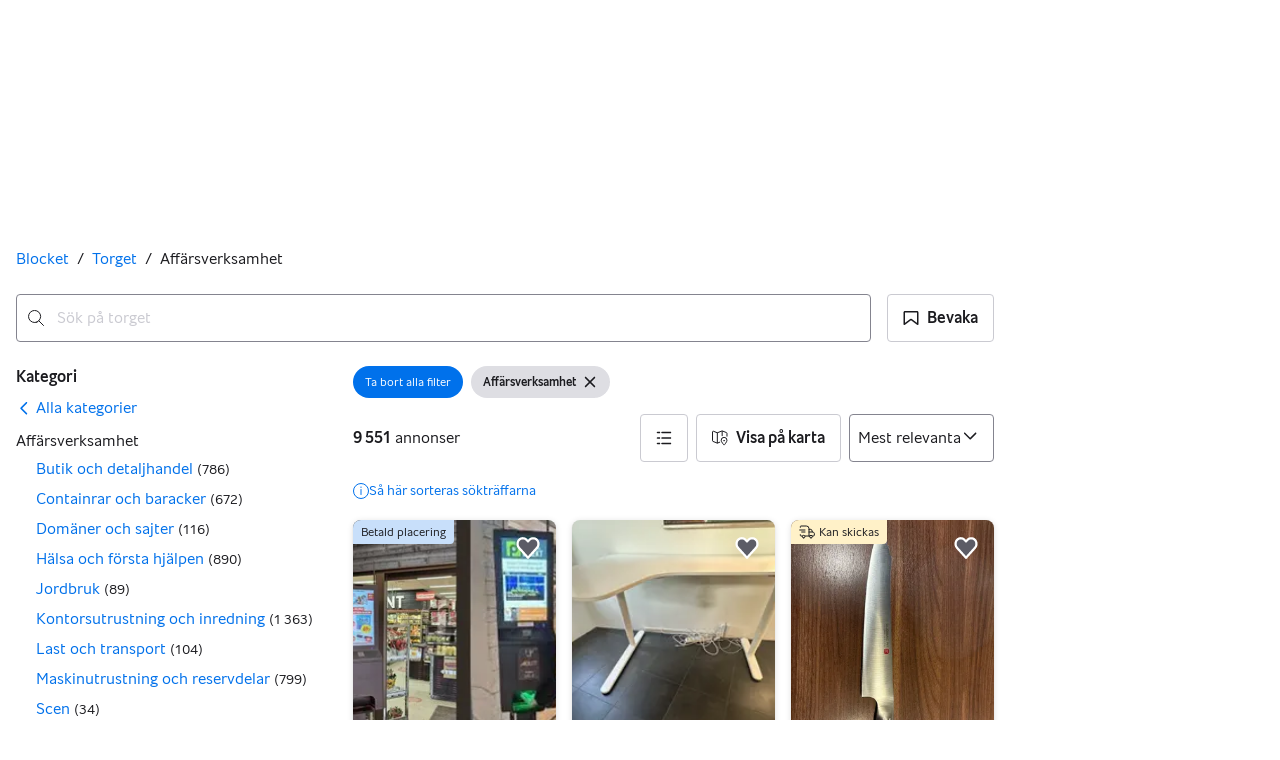

--- FILE ---
content_type: text/html; charset=utf-8
request_url: https://www.blocket.se/recommerce/forsale/search?category=0.91
body_size: 84725
content:
<!doctype html>
  <html lang="sv">
      <head>
          <meta charset="utf-8">
          <meta name="viewport" content="width=device-width, initial-scale=1">
          <title>Affärsverksamhet | Till salu | Blocket</title>
          
          <style>@media(scripting: enabled){[data-await-elements]{display: none !important;}}</style>
          <link rel="preload" href="https://assets.finn.no/pkg/@warp-ds/fonts/v1/BlocketSans-Regular.woff2" as="font" type="font/woff2" crossorigin>
          <link rel="preload" href="https://assets.finn.no/pkg/@warp-ds/fonts/v1/BlocketSans-Bold.woff2" as="font" type="font/woff2" crossorigin>
          <link rel="preload" href="https://assets.finn.no/pkg/@warp-ds/fonts/v1/BlocketSans-Medium.woff2" as="font" type="font/woff2" crossorigin>
          <link rel="stylesheet" href="https://assets.blocket.se/pkg/@warp-ds/fonts/v1/blocket-se.css" crossorigin>
          <link rel="stylesheet" href="https://assets.blocket.se/pkg/@warp-ds/css/v2/tokens/blocket-se.css" crossorigin>
          <link rel="stylesheet" href="https://assets.blocket.se/pkg/@warp-ds/css/v2/resets.css" crossorigin>
          <link rel="stylesheet" href="https://assets.blocket.se/pkg/@warp-ds/css/v2/components.css" crossorigin>
          <link href="https://assets.blocket.se/pkg/recommerce-search-page/1.0.1695/styles.css" crossorigin media="all" type="text/css" rel="stylesheet">
          <link href="https://assets.finn.no/pkg/advertising-podlet/1.1.307/client/index.css" crossorigin media="all" type="text/css" rel="stylesheet">
          <meta name="nmp:tracking:aurora" content="1"><meta name="nmp:tracking:brand" content="blocket"><meta name="nmp:tracking:app-name" content="recommerce-search-page"><meta property="mbl:login" content="0">
          
          
          <script>(function(w,d,s,l,i){w[l]=w[l]||[];w[l].push({'gtm.start':
      new Date().getTime(),event:'gtm.js'});var f=d.getElementsByTagName(s)[0],
      j=d.createElement(s),dl=l!='dataLayer'?'&l='+l:'';j.async=true;j.src=
      'https://www.googletagmanager.com/gtm.js?id='+i+dl;f.parentNode.insertBefore(j,f);
      })(window,document,'script','dataLayer','GTM-T3ZWW97R');</script>
      
          
          <script src="https://assets.finn.no/pkg/@borealis/await-elements/v1/await-elements-init.js" type="module" crossorigin defer></script>
        <script src="https://assets.finn.no/npm/@lit-labs/ssr-client/v1/lit-element-hydrate-support.js" type="module" crossorigin defer></script>
          
          
        <link rel="alternate" hreflang=sv href="https://www.blocket.se/recommerce/forsale/search?category=0.91" />
        <link rel="canonical" href="https://www.blocket.se/recommerce/forsale/search?category=0.91" />
        <meta name="csrf-token" content=undefined />
        <meta name="robots" content=index, follow />
        <script type="application/ld+json" id="seo-breadcrumbs">{"@context":"https://schema.org","@type":"BreadcrumbList","itemListElement":[{"@type":"ListItem","position":1,"name":"Blocket","item":"https://www.blocket.se"},{"@type":"ListItem","position":2,"name":"Torget","item":"https://www.blocket.se/recommerce/forsale/search"},{"@type":"ListItem","position":3,"name":"Affärsverksamhet","item":"https://www.blocket.se/recommerce/forsale/search?category=0.91"}]}</script>
        <script type="application/ld+json" id="seoStructuredData">{"@context":"https://schema.org","@type":"CollectionPage","name":"Affärsverksamhet | Till salu | Blocket","description":"Det finns 9 552 annons(er) i kategorin Affärsverksamhet på Blocket just nu. Köp något du behöver, eller sälj något du inte längre använder.","url":"https://www.blocket.se/recommerce/forsale/search?category=0.91","mainEntity":{"@type":"ItemList","name":"Affärsverksamhet","itemListOrder":"https://schema.org/ItemListUnordered","itemListElement":[{"@type":"ListItem","position":1,"item":{"@type":"Product","description":"Höj och sänkbart skrivbord","offers":{"@type":"Offer","price":"500","priceCurrency":"SEK","availability":"https://schema.org/InStock","itemCondition":"https://schema.org/UsedCondition"},"name":"Höj och sänkbart skrivbord","image":"https://images.blocketcdn.se/dynamic/default/item/20376963/1a3358e9-7d6f-4ccc-9a9c-a85d28e7bf31","itemCondition":"https://schema.org/UsedCondition","url":"https://www.blocket.se/recommerce/forsale/item/20376963"}},{"@type":"ListItem","position":2,"item":{"@type":"Product","description":"Global NI stor kockkniv","offers":{"@type":"Offer","price":"650","priceCurrency":"SEK","availability":"https://schema.org/InStock","itemCondition":"https://schema.org/UsedCondition"},"name":"Global NI stor kockkniv","image":"https://images.blocketcdn.se/dynamic/default/item/20376714/a20f7c0b-bcbe-47e6-b195-0a3bee98afa0","itemCondition":"https://schema.org/UsedCondition","url":"https://www.blocket.se/recommerce/forsale/item/20376714"}},{"@type":"ListItem","position":3,"item":{"@type":"Product","description":"20st uppladdningsbara pannlampor - Bulk - Wholesale","offers":{"@type":"Offer","price":"1500","priceCurrency":"SEK","availability":"https://schema.org/InStock","itemCondition":"https://schema.org/UsedCondition"},"name":"20st uppladdningsbara pannlampor - Bulk - Wholesale","image":"https://images.blocketcdn.se/dynamic/default/item/20372747/867e3551-885d-473e-bb68-ddac0c727faa","itemCondition":"https://schema.org/UsedCondition","url":"https://www.blocket.se/recommerce/forsale/item/20372747"}},{"@type":"ListItem","position":4,"item":{"@type":"Product","description":"ALEFJÄLL Kontorsstol IKEA svart","offers":{"@type":"Offer","price":"3000","priceCurrency":"SEK","availability":"https://schema.org/InStock","itemCondition":"https://schema.org/UsedCondition"},"name":"ALEFJÄLL Kontorsstol IKEA svart","image":"https://images.blocketcdn.se/dynamic/default/item/20329540/8049e43e-69b9-4ff2-94f0-fc3ad7db6619","itemCondition":"https://schema.org/UsedCondition","url":"https://www.blocket.se/recommerce/forsale/item/20329540"}},{"@type":"ListItem","position":5,"item":{"@type":"Product","description":"Hantverkställning , byggställning","offers":{"@type":"Offer","price":"4400","priceCurrency":"SEK","availability":"https://schema.org/InStock","itemCondition":"https://schema.org/UsedCondition"},"name":"Hantverkställning , byggställning","image":"https://images.blocketcdn.se/dynamic/default/item/17450863/32e98a6c-a308-4b84-a0d8-ec0a1d73df60","itemCondition":"https://schema.org/UsedCondition","url":"https://www.blocket.se/recommerce/forsale/item/17450863"}},{"@type":"ListItem","position":6,"item":{"@type":"Product","description":"Öronproppar","offers":{"@type":"Offer","price":"5","priceCurrency":"SEK","availability":"https://schema.org/InStock","itemCondition":"https://schema.org/UsedCondition"},"name":"Öronproppar","image":"https://images.blocketcdn.se/dynamic/default/item/20371268/83720b94-ce3c-46f1-b43f-1bbac5eec4b8","itemCondition":"https://schema.org/UsedCondition","url":"https://www.blocket.se/recommerce/forsale/item/20371268"}},{"@type":"ListItem","position":7,"item":{"@type":"Product","description":"Samsung laserskrivare svartvit","offers":{"@type":"Offer","price":"200","priceCurrency":"SEK","availability":"https://schema.org/InStock","itemCondition":"https://schema.org/UsedCondition"},"name":"Samsung laserskrivare svartvit","image":"https://images.blocketcdn.se/dynamic/default/item/20376220/d3dbda0f-72ae-4ead-af82-719e258c799e","itemCondition":"https://schema.org/UsedCondition","url":"https://www.blocket.se/recommerce/forsale/item/20376220"}},{"@type":"ListItem","position":8,"item":{"@type":"Product","description":"Fimap MR 65B Golvskurmaskin 24V svart/blå","offers":{"@type":"Offer","price":"4000","priceCurrency":"SEK","availability":"https://schema.org/InStock","itemCondition":"https://schema.org/UsedCondition"},"name":"Fimap MR 65B Golvskurmaskin 24V svart/blå","image":"https://images.blocketcdn.se/dynamic/default/item/20374258/4a9624c1-9fa1-471f-9f9e-6bd08b9f9f5b","itemCondition":"https://schema.org/UsedCondition","url":"https://www.blocket.se/recommerce/forsale/item/20374258"}},{"@type":"ListItem","position":9,"item":{"@type":"Product","description":"20 st Rosa Flamingos (plast) ca 80 cm – perfekt för event / butik / fest","offers":{"@type":"Offer","price":"5000","priceCurrency":"SEK","availability":"https://schema.org/InStock","itemCondition":"https://schema.org/UsedCondition"},"name":"20 st Rosa Flamingos (plast) ca 80 cm – perfekt för event / butik / fest","image":"https://images.blocketcdn.se/dynamic/default/item/18637924/c86aa7b8-6e0f-47c6-9c54-849a812515cf","itemCondition":"https://schema.org/UsedCondition","url":"https://www.blocket.se/recommerce/forsale/item/18637924"}},{"@type":"ListItem","position":10,"item":{"@type":"Product","description":"Barbord med tre vita barstolar","offers":{"@type":"Offer","price":"0","priceCurrency":"SEK","availability":"https://schema.org/InStock","itemCondition":"https://schema.org/UsedCondition"},"name":"Barbord med tre vita barstolar","image":"https://images.blocketcdn.se/dynamic/default/item/20375965/9749b6e6-b507-4cff-a94a-3fc66d663cad","itemCondition":"https://schema.org/UsedCondition","url":"https://www.blocket.se/recommerce/forsale/item/20375965"}},{"@type":"ListItem","position":11,"item":{"@type":"Product","description":"Metabo KGS 254 M Kap- och geringssåg","offers":{"@type":"Offer","price":"899","priceCurrency":"SEK","availability":"https://schema.org/InStock","itemCondition":"https://schema.org/UsedCondition"},"name":"Metabo KGS 254 M Kap- och geringssåg","image":"https://images.blocketcdn.se/dynamic/default/item/20375747/b1e1c9f9-26d7-475d-a53e-7d1ca166ba3b","itemCondition":"https://schema.org/UsedCondition","url":"https://www.blocket.se/recommerce/forsale/item/20375747"}},{"@type":"ListItem","position":12,"item":{"@type":"Product","description":"Rapid Classic 2 häftapparat svart metall","offers":{"@type":"Offer","price":"60","priceCurrency":"SEK","availability":"https://schema.org/InStock","itemCondition":"https://schema.org/UsedCondition"},"name":"Rapid Classic 2 häftapparat svart metall","image":"https://images.blocketcdn.se/dynamic/default/item/20375289/7dd1e61f-91a8-43c4-8ab4-f8d72a4a4e22","itemCondition":"https://schema.org/UsedCondition","url":"https://www.blocket.se/recommerce/forsale/item/20375289"}},{"@type":"ListItem","position":13,"item":{"@type":"Product","description":"EasyTac Omnikey 3121 Kortläsare","offers":{"@type":"Offer","price":"200","priceCurrency":"SEK","availability":"https://schema.org/InStock","itemCondition":"https://schema.org/UsedCondition"},"name":"EasyTac Omnikey 3121 Kortläsare","image":"https://images.blocketcdn.se/dynamic/default/item/20375225/092bd10c-a7fe-40fe-a4fe-8a23980efcef","itemCondition":"https://schema.org/UsedCondition","url":"https://www.blocket.se/recommerce/forsale/item/20375225"}},{"@type":"ListItem","position":14,"item":{"@type":"Product","description":"HID OMNIKEY 3121 kortläsare","offers":{"@type":"Offer","price":"150","priceCurrency":"SEK","availability":"https://schema.org/InStock","itemCondition":"https://schema.org/UsedCondition"},"name":"HID OMNIKEY 3121 kortläsare","image":"https://images.blocketcdn.se/dynamic/default/item/20375220/f3d430e1-d79f-455e-b59d-702e15cd85d5","itemCondition":"https://schema.org/UsedCondition","url":"https://www.blocket.se/recommerce/forsale/item/20375220"}},{"@type":"ListItem","position":15,"item":{"@type":"Product","description":"Bortforsling av skräp & möbler –  återvinning & återbruk","offers":{"@type":"Offer","price":"595","priceCurrency":"SEK","availability":"https://schema.org/InStock","itemCondition":"https://schema.org/UsedCondition"},"name":"Bortforsling av skräp & möbler –  återvinning & återbruk","image":"https://images.blocketcdn.se/dynamic/default/item/19640601/8a28ef77-ecd9-46c8-b43a-bc21a3a1e534","itemCondition":"https://schema.org/UsedCondition","url":"https://www.blocket.se/recommerce/forsale/item/19640601"}},{"@type":"ListItem","position":16,"item":{"@type":"Product","description":"KANTPRESS WPK1250","offers":{"@type":"Offer","price":"149000","priceCurrency":"SEK","availability":"https://schema.org/InStock","itemCondition":"https://schema.org/UsedCondition"},"name":"KANTPRESS WPK1250","image":"https://images.blocketcdn.se/dynamic/default/item/20375186/1aa4a7c4-fc76-4cc5-ae80-904d4a8fa588","itemCondition":"https://schema.org/UsedCondition","url":"https://www.blocket.se/recommerce/forsale/item/20375186"}},{"@type":"ListItem","position":17,"item":{"@type":"Product","description":"Hantverkare Stockholm – hjälp med möbler & småfix","offers":{"@type":"Offer","price":"595","priceCurrency":"SEK","availability":"https://schema.org/InStock","itemCondition":"https://schema.org/UsedCondition"},"name":"Hantverkare Stockholm – hjälp med möbler & småfix","image":"https://images.blocketcdn.se/dynamic/default/item/19640467/1261b831-855d-4848-86f5-e42cf785848a","itemCondition":"https://schema.org/UsedCondition","url":"https://www.blocket.se/recommerce/forsale/item/19640467"}},{"@type":"ListItem","position":18,"item":{"@type":"Product","description":"Plåtskåp till verkstad/harage","offers":{"@type":"Offer","price":"400","priceCurrency":"SEK","availability":"https://schema.org/InStock","itemCondition":"https://schema.org/UsedCondition"},"name":"Plåtskåp till verkstad/harage","image":"https://images.blocketcdn.se/dynamic/default/item/20375113/a18d8199-3fab-4623-83e0-14b3cbaabf01","itemCondition":"https://schema.org/UsedCondition","url":"https://www.blocket.se/recommerce/forsale/item/20375113"}},{"@type":"ListItem","position":19,"item":{"@type":"Product","description":"Svetsbord PROFFS","offers":{"@type":"Offer","price":"20500","priceCurrency":"SEK","availability":"https://schema.org/InStock","itemCondition":"https://schema.org/UsedCondition"},"name":"Svetsbord PROFFS","image":"https://images.blocketcdn.se/dynamic/default/item/20375140/5c917ca5-073d-430c-87db-b07a8b2b70b6","itemCondition":"https://schema.org/UsedCondition","url":"https://www.blocket.se/recommerce/forsale/item/20375140"}},{"@type":"ListItem","position":20,"item":{"@type":"Product","description":"Todos Argos Mini II Kortläsare","offers":{"@type":"Offer","price":"60","priceCurrency":"SEK","availability":"https://schema.org/InStock","itemCondition":"https://schema.org/UsedCondition"},"name":"Todos Argos Mini II Kortläsare","image":"https://images.blocketcdn.se/dynamic/default/item/20374944/673b91a8-dbcb-43b9-a78c-8c9d133e206d","itemCondition":"https://schema.org/UsedCondition","url":"https://www.blocket.se/recommerce/forsale/item/20374944"}},{"@type":"ListItem","position":21,"item":{"@type":"Product","description":"Jasic MIG 200 Svetsmaskin","offers":{"@type":"Offer","price":"23000","priceCurrency":"SEK","availability":"https://schema.org/InStock","itemCondition":"https://schema.org/UsedCondition"},"name":"Jasic MIG 200 Svetsmaskin","image":"https://images.blocketcdn.se/dynamic/default/item/20374888/59ae6d7b-22d7-4035-98a9-71eee85d5ad0","itemCondition":"https://schema.org/UsedCondition","url":"https://www.blocket.se/recommerce/forsale/item/20374888"}},{"@type":"ListItem","position":22,"item":{"@type":"Product","description":"HÖJ- & SÄNKBART ELSKRIVBORD IKEA – GRATIS LEVERANS I GÖTEBORG","offers":{"@type":"Offer","price":"899","priceCurrency":"SEK","availability":"https://schema.org/InStock","itemCondition":"https://schema.org/UsedCondition"},"name":"HÖJ- & SÄNKBART ELSKRIVBORD IKEA – GRATIS LEVERANS I GÖTEBORG","image":"https://images.blocketcdn.se/dynamic/default/item/20374820/1223d11d-25d0-45bd-9ccc-e30d8e00048c","itemCondition":"https://schema.org/UsedCondition","url":"https://www.blocket.se/recommerce/forsale/item/20374820"}},{"@type":"ListItem","position":23,"item":{"@type":"Product","description":"Kefir Aktiva vattenkefirkorn","offers":{"@type":"Offer","price":"100","priceCurrency":"SEK","availability":"https://schema.org/InStock","itemCondition":"https://schema.org/UsedCondition"},"name":"Kefir Aktiva vattenkefirkorn","image":"https://images.blocketcdn.se/dynamic/default/item/20374499/0ffc3848-b179-4bfc-a367-3e3654ddffa2","itemCondition":"https://schema.org/UsedCondition","url":"https://www.blocket.se/recommerce/forsale/item/20374499"}},{"@type":"ListItem","position":24,"item":{"@type":"Product","description":"Bosch GST 90 PRO Sticksåg med väska","offers":{"@type":"Offer","price":"800","priceCurrency":"SEK","availability":"https://schema.org/InStock","itemCondition":"https://schema.org/UsedCondition"},"name":"Bosch GST 90 PRO Sticksåg med väska","image":"https://images.blocketcdn.se/dynamic/default/item/20374473/97389cf4-2d47-446a-92f9-d079836ccf08","itemCondition":"https://schema.org/UsedCondition","url":"https://www.blocket.se/recommerce/forsale/item/20374473"}},{"@type":"ListItem","position":25,"item":{"@type":"Product","description":"Rosa heltäckningsmatta på rulle ca 100 m² (NY)","offers":{"@type":"Offer","price":"10000","priceCurrency":"SEK","availability":"https://schema.org/InStock","itemCondition":"https://schema.org/UsedCondition"},"name":"Rosa heltäckningsmatta på rulle ca 100 m² (NY)","image":"https://images.blocketcdn.se/dynamic/default/item/18627030/e55bb965-0ed5-4b7a-b473-09e4d9e52141","itemCondition":"https://schema.org/UsedCondition","url":"https://www.blocket.se/recommerce/forsale/item/18627030"}},{"@type":"ListItem","position":26,"item":{"@type":"Product","description":"Okänd Hydraulisk Press  20 T","offers":{"@type":"Offer","price":"1900","priceCurrency":"SEK","availability":"https://schema.org/InStock","itemCondition":"https://schema.org/UsedCondition"},"name":"Okänd Hydraulisk Press  20 T","image":"https://images.blocketcdn.se/dynamic/default/item/20374160/fc643eae-d11a-4a39-b3a1-c7b8d593550f","itemCondition":"https://schema.org/UsedCondition","url":"https://www.blocket.se/recommerce/forsale/item/20374160"}},{"@type":"ListItem","position":27,"item":{"@type":"Product","description":"Nilfisk Excellent 170-10 högtryckstvätt stor terrassborste","offers":{"@type":"Offer","price":"3200","priceCurrency":"SEK","availability":"https://schema.org/InStock","itemCondition":"https://schema.org/UsedCondition"},"name":"Nilfisk Excellent 170-10 högtryckstvätt stor terrassborste","image":"https://images.blocketcdn.se/dynamic/default/item/20374025/3096155f-cf3c-4458-be8c-bb7927acf743","itemCondition":"https://schema.org/UsedCondition","url":"https://www.blocket.se/recommerce/forsale/item/20374025"}},{"@type":"ListItem","position":28,"item":{"@type":"Product","description":"Canon PIXMA TS6051 Skrivare multifunktion","offers":{"@type":"Offer","price":"340","priceCurrency":"SEK","availability":"https://schema.org/InStock","itemCondition":"https://schema.org/UsedCondition"},"name":"Canon PIXMA TS6051 Skrivare multifunktion","image":"https://images.blocketcdn.se/dynamic/default/item/20327712/42671d4e-c68d-449a-8b57-889b67ccd45e","itemCondition":"https://schema.org/UsedCondition","url":"https://www.blocket.se/recommerce/forsale/item/20327712"}},{"@type":"ListItem","position":29,"item":{"@type":"Product","description":"Verkstadskran och motorstativ blå stål","offers":{"@type":"Offer","price":"1000","priceCurrency":"SEK","availability":"https://schema.org/InStock","itemCondition":"https://schema.org/UsedCondition"},"name":"Verkstadskran och motorstativ blå stål","image":"https://images.blocketcdn.se/dynamic/default/item/20374039/ab372439-722d-4a98-808e-6ec161b07cf8","itemCondition":"https://schema.org/UsedCondition","url":"https://www.blocket.se/recommerce/forsale/item/20374039"}},{"@type":"ListItem","position":30,"item":{"@type":"Product","description":"10 st LED Skyltställ / Ljusdisplay med golvstativ – 5 000 kr paketpris","offers":{"@type":"Offer","price":"5000","priceCurrency":"SEK","availability":"https://schema.org/InStock","itemCondition":"https://schema.org/UsedCondition"},"name":"10 st LED Skyltställ / Ljusdisplay med golvstativ – 5 000 kr paketpris","image":"https://images.blocketcdn.se/dynamic/default/item/18717742/1f1b4338-f954-4fec-ab94-407244426f52","itemCondition":"https://schema.org/UsedCondition","url":"https://www.blocket.se/recommerce/forsale/item/18717742"}},{"@type":"ListItem","position":31,"item":{"@type":"Product","description":"Stor sortimentvagn","offers":{"@type":"Offer","price":"8500","priceCurrency":"SEK","availability":"https://schema.org/InStock","itemCondition":"https://schema.org/UsedCondition"},"name":"Stor sortimentvagn","image":"https://images.blocketcdn.se/dynamic/default/item/20373739/9081e49a-b5f5-49ec-b6ae-31496cd93f2e","itemCondition":"https://schema.org/UsedCondition","url":"https://www.blocket.se/recommerce/forsale/item/20373739"}},{"@type":"ListItem","position":32,"item":{"@type":"Product","description":"Tadastro specialist service av elektronik och styrenheter","offers":{"@type":"Offer","price":"1200","priceCurrency":"SEK","availability":"https://schema.org/InStock","itemCondition":"https://schema.org/UsedCondition"},"name":"Tadastro specialist service av elektronik och styrenheter","image":"https://images.blocketcdn.se/dynamic/default/item/623310/632d4cd0-8b2e-414d-aeed-83a9628febdd","itemCondition":"https://schema.org/UsedCondition","url":"https://www.blocket.se/recommerce/forsale/item/623310"}},{"@type":"ListItem","position":33,"item":{"@type":"Product","description":"Bandsåg med arbetsbord och motor","offers":{"@type":"Offer","price":"2800","priceCurrency":"SEK","availability":"https://schema.org/InStock","itemCondition":"https://schema.org/UsedCondition"},"name":"Bandsåg med arbetsbord och motor","image":"https://images.blocketcdn.se/dynamic/default/item/20373653/65809eb4-1343-4283-8845-4767906a3475","itemCondition":"https://schema.org/UsedCondition","url":"https://www.blocket.se/recommerce/forsale/item/20373653"}},{"@type":"ListItem","position":34,"item":{"@type":"Product","description":"Kapselmaskin / Capsule Vending Machine (Rosa) – Coin acceptor (110/220V)","offers":{"@type":"Offer","price":"4900","priceCurrency":"SEK","availability":"https://schema.org/InStock","itemCondition":"https://schema.org/UsedCondition"},"name":"Kapselmaskin / Capsule Vending Machine (Rosa) – Coin acceptor (110/220V)","image":"https://images.blocketcdn.se/dynamic/default/item/20373145/b85874da-dd0f-4d63-887d-a6f3e9049524","itemCondition":"https://schema.org/UsedCondition","url":"https://www.blocket.se/recommerce/forsale/item/20373145"}},{"@type":"ListItem","position":35,"item":{"@type":"Product","description":"Klomaskin / Claw Machine (Arcade) – Coin acceptor – 110/220V","offers":{"@type":"Offer","price":"7500","priceCurrency":"SEK","availability":"https://schema.org/InStock","itemCondition":"https://schema.org/UsedCondition"},"name":"Klomaskin / Claw Machine (Arcade) – Coin acceptor – 110/220V","image":"https://images.blocketcdn.se/dynamic/default/item/20372861/cd13c2b9-c621-448f-840b-beda478c86a3","itemCondition":"https://schema.org/UsedCondition","url":"https://www.blocket.se/recommerce/forsale/item/20372861"}},{"@type":"ListItem","position":36,"item":{"@type":"Product","description":"FULLAUTOMATISK SOCKERVADDSMASKIN (Arcade / Event) – 18 former 3D print","offers":{"@type":"Offer","price":"29000","priceCurrency":"SEK","availability":"https://schema.org/InStock","itemCondition":"https://schema.org/UsedCondition"},"name":"FULLAUTOMATISK SOCKERVADDSMASKIN (Arcade / Event) – 18 former 3D print","image":"https://images.blocketcdn.se/dynamic/default/item/20371817/6ee421b8-5f9d-4f08-b332-ae223f657dcc","itemCondition":"https://schema.org/UsedCondition","url":"https://www.blocket.se/recommerce/forsale/item/20371817"}},{"@type":"ListItem","position":37,"item":{"@type":"Product","description":"Plastbollar i Regnbågens Färger – 35 000 st (specialfärger, ej standard)","offers":{"@type":"Offer","price":"12000","priceCurrency":"SEK","availability":"https://schema.org/InStock","itemCondition":"https://schema.org/UsedCondition"},"name":"Plastbollar i Regnbågens Färger – 35 000 st (specialfärger, ej standard)","image":"https://images.blocketcdn.se/dynamic/default/item/18786535/a1477577-cc4c-4f35-97ff-d360b58c9fc0","itemCondition":"https://schema.org/UsedCondition","url":"https://www.blocket.se/recommerce/forsale/item/18786535"}},{"@type":"ListItem","position":38,"item":{"@type":"Product","description":"Biltransport / Bilbärgning / Fordonstransport /Båttransport","offers":{"@type":"Offer","price":"0","priceCurrency":"SEK","availability":"https://schema.org/InStock","itemCondition":"https://schema.org/UsedCondition"},"name":"Biltransport / Bilbärgning / Fordonstransport /Båttransport","image":"https://images.blocketcdn.se/dynamic/default/item/18869033/ad3cfd57-ffa9-47b2-b2a0-62b17ea4fe8d","itemCondition":"https://schema.org/UsedCondition","url":"https://www.blocket.se/recommerce/forsale/item/18869033"}},{"@type":"ListItem","position":39,"item":{"@type":"Product","description":"Målning & renovering – Täby & norra Stockholm","offers":{"@type":"Offer","price":"0","priceCurrency":"SEK","availability":"https://schema.org/InStock","itemCondition":"https://schema.org/UsedCondition"},"name":"Målning & renovering – Täby & norra Stockholm","image":"https://images.blocketcdn.se/dynamic/default/item/20213867/0a62a722-863c-49a4-bda2-9585c575c143","itemCondition":"https://schema.org/UsedCondition","url":"https://www.blocket.se/recommerce/forsale/item/20213867"}},{"@type":"ListItem","position":40,"item":{"@type":"Product","description":"Verktygstavlor i metall med krokar och fästen","offers":{"@type":"Offer","price":"500","priceCurrency":"SEK","availability":"https://schema.org/InStock","itemCondition":"https://schema.org/UsedCondition"},"name":"Verktygstavlor i metall med krokar och fästen","image":"https://images.blocketcdn.se/dynamic/default/item/20372471/2b54a666-7bb8-4db4-8989-a495cbe20c87","itemCondition":"https://schema.org/UsedCondition","url":"https://www.blocket.se/recommerce/forsale/item/20372471"}},{"@type":"ListItem","position":41,"item":{"@type":"Product","description":"Storköksventilation, Luftrening, Fogfriagolv, Köksinredning","offers":{"@type":"Offer","price":"12345","priceCurrency":"SEK","availability":"https://schema.org/InStock","itemCondition":"https://schema.org/UsedCondition"},"name":"Storköksventilation, Luftrening, Fogfriagolv, Köksinredning","image":"https://images.blocketcdn.se/dynamic/default/item/19485899/e59c9f4d-b18f-4005-8d29-b111a5e5d65c","itemCondition":"https://schema.org/UsedCondition","url":"https://www.blocket.se/recommerce/forsale/item/19485899"}},{"@type":"ListItem","position":42,"item":{"@type":"Product","description":"Byggställning (komplett)","offers":{"@type":"Offer","price":"11500","priceCurrency":"SEK","availability":"https://schema.org/InStock","itemCondition":"https://schema.org/UsedCondition"},"name":"Byggställning (komplett)","image":"https://images.blocketcdn.se/dynamic/default/item/20308646/674b5824-e27e-41a1-850e-a02a5e0f053b","itemCondition":"https://schema.org/UsedCondition","url":"https://www.blocket.se/recommerce/forsale/item/20308646"}},{"@type":"ListItem","position":43,"item":{"@type":"Product","description":"Electrolux kyl och frys kombination vit","offers":{"@type":"Offer","price":"1250","priceCurrency":"SEK","availability":"https://schema.org/InStock","itemCondition":"https://schema.org/UsedCondition"},"name":"Electrolux kyl och frys kombination vit","image":"https://images.blocketcdn.se/dynamic/default/item/20372200/7c248ec2-5101-43ea-afe2-84bd212633fe","itemCondition":"https://schema.org/UsedCondition","url":"https://www.blocket.se/recommerce/forsale/item/20372200"}},{"@type":"ListItem","position":44,"item":{"@type":"Product","description":"Ultimate Oil Pump 12V UOP 12 CI oljepump","offers":{"@type":"Offer","price":"250","priceCurrency":"SEK","availability":"https://schema.org/InStock","itemCondition":"https://schema.org/UsedCondition"},"name":"Ultimate Oil Pump 12V UOP 12 CI oljepump","image":"https://images.blocketcdn.se/dynamic/default/item/20371928/30795f90-231a-41c7-b9f0-23283937f046","itemCondition":"https://schema.org/UsedCondition","url":"https://www.blocket.se/recommerce/forsale/item/20371928"}},{"@type":"ListItem","position":45,"item":{"@type":"Product","description":"Makita DC18RC Batteriladdare","offers":{"@type":"Offer","price":"300","priceCurrency":"SEK","availability":"https://schema.org/InStock","itemCondition":"https://schema.org/UsedCondition"},"name":"Makita DC18RC Batteriladdare","image":"https://images.blocketcdn.se/dynamic/default/item/20371934/fb2e288a-ce19-4b5c-9d5f-4378f5142f70","itemCondition":"https://schema.org/UsedCondition","url":"https://www.blocket.se/recommerce/forsale/item/20371934"}},{"@type":"ListItem","position":46,"item":{"@type":"Product","description":"På Raffaello Måleri strävar vi efter att skapa inspirerande","offers":{"@type":"Offer","price":"0","priceCurrency":"SEK","availability":"https://schema.org/InStock","itemCondition":"https://schema.org/UsedCondition"},"name":"På Raffaello Måleri strävar vi efter att skapa inspirerande","image":"https://images.blocketcdn.se/dynamic/default/item/19831885/277b47be-e8cc-4949-885c-fd43d9cbc31b","itemCondition":"https://schema.org/UsedCondition","url":"https://www.blocket.se/recommerce/forsale/item/19831885"}},{"@type":"ListItem","position":47,"item":{"@type":"Product","description":"Milwaukee M18 VC2 våt/torr dammsugare – paket","offers":{"@type":"Offer","price":"4200","priceCurrency":"SEK","availability":"https://schema.org/InStock","itemCondition":"https://schema.org/UsedCondition"},"name":"Milwaukee M18 VC2 våt/torr dammsugare – paket","image":"https://images.blocketcdn.se/dynamic/default/item/20371855/02be70a5-2a7e-4597-adff-b19dd6e08311","itemCondition":"https://schema.org/UsedCondition","url":"https://www.blocket.se/recommerce/forsale/item/20371855"}},{"@type":"ListItem","position":48,"item":{"@type":"Product","description":"HP PageWide MFP 377dw multifunktionsskrivare - Skrivare,  Kopiator,  Scanner","offers":{"@type":"Offer","price":"3500","priceCurrency":"SEK","availability":"https://schema.org/InStock","itemCondition":"https://schema.org/UsedCondition"},"name":"HP PageWide MFP 377dw multifunktionsskrivare - Skrivare,  Kopiator,  Scanner","image":"https://images.blocketcdn.se/dynamic/default/item/20371484/f50e2ce8-c51c-4761-bd0c-51d6fd6db8a4","itemCondition":"https://schema.org/UsedCondition","url":"https://www.blocket.se/recommerce/forsale/item/20371484"}},{"@type":"ListItem","position":49,"item":{"@type":"Product","description":"Ironside Röravskärare röd och svart","offers":{"@type":"Offer","price":"444","priceCurrency":"SEK","availability":"https://schema.org/InStock","itemCondition":"https://schema.org/UsedCondition"},"name":"Ironside Röravskärare röd och svart","image":"https://images.blocketcdn.se/dynamic/default/item/20371224/7fea7ba2-8f5c-4c02-8476-9d74b3c32e3e","itemCondition":"https://schema.org/UsedCondition","url":"https://www.blocket.se/recommerce/forsale/item/20371224"}},{"@type":"ListItem","position":50,"item":{"@type":"Product","description":"Atlas Copco Kompressor 120 L","offers":{"@type":"Offer","price":"5500","priceCurrency":"SEK","availability":"https://schema.org/InStock","itemCondition":"https://schema.org/UsedCondition"},"name":"Atlas Copco Kompressor 120 L","image":"https://images.blocketcdn.se/dynamic/default/item/20371299/5419705b-300b-46e9-a6dd-352c1316ab4b","itemCondition":"https://schema.org/UsedCondition","url":"https://www.blocket.se/recommerce/forsale/item/20371299"}},{"@type":"ListItem","position":51,"item":{"@type":"Product","description":"2 st Gastub / flaska svets Ren argon / blandgas","offers":{"@type":"Offer","price":"2500","priceCurrency":"SEK","availability":"https://schema.org/InStock","itemCondition":"https://schema.org/UsedCondition"},"name":"2 st Gastub / flaska svets Ren argon / blandgas","image":"https://images.blocketcdn.se/dynamic/default/item/20371068/059d1637-c525-4f4a-908b-a7bf9a3ff077","itemCondition":"https://schema.org/UsedCondition","url":"https://www.blocket.se/recommerce/forsale/item/20371068"}},{"@type":"ListItem","position":52,"item":{"@type":"Product","description":"Smidesskruvstycken","offers":{"@type":"Offer","price":"2500","priceCurrency":"SEK","availability":"https://schema.org/InStock","itemCondition":"https://schema.org/UsedCondition"},"name":"Smidesskruvstycken","image":"https://images.blocketcdn.se/dynamic/default/item/20371549/7ee41f41-d20d-4dfa-8af0-f9479e56d973","itemCondition":"https://schema.org/UsedCondition","url":"https://www.blocket.se/recommerce/forsale/item/20371549"}},{"@type":"ListItem","position":53,"item":{"@type":"Product","description":"Hyresvardar.se","offers":{"@type":"Offer","price":"9500","priceCurrency":"SEK","availability":"https://schema.org/InStock","itemCondition":"https://schema.org/UsedCondition"},"name":"Hyresvardar.se","image":"https://images.blocketcdn.se/dynamic/default/item/19030629/65029564-97c1-494e-9581-0afe8c2ba475","itemCondition":"https://schema.org/UsedCondition","url":"https://www.blocket.se/recommerce/forsale/item/19030629"}}]}}</script>
        
        <!-- Google Tag Manager -->
            <script>(function(w,d,s,l,i){w[l]=w[l]||[];w[l].push({'gtm.start':new Date().getTime(),event:'gtm.js'});var f=d.getElementsByTagName(s)[0],j=d.createElement(s),dl=l!='dataLayer'?'&l='+l:'';j.async=true;j.src='https://www.googletagmanager.com/gtm.js?id='+i+dl;f.parentNode.insertBefore(j,f);})(window,document,'script','dataLayer','GTM-T94FZCQF');</script>
        <!-- End Google Tag Manager -->
        
    
          
          <link href="https://static.finncdn.no/_c/common-browserbundle/v5.0.0/main.min.js" crossorigin as="script" rel="preload">
          <link href="https://assets.blocket.se/pkg/recommerce-search-page/1.0.1695/entry.client.js" crossorigin as="script" rel="preload">
          <link href="https://assets.finn.no/pkg/advertising-podlet/1.1.307/client/client.js" crossorigin as="script" rel="preload">
          <link href="https://assets.blocket.se/pkg/broadcast-podlet/1.0.52/main.js" crossorigin as="script" rel="preload">
          <link href="https://assets.finn.no/pkg/footer/1.1.176/footer.js" crossorigin as="script" rel="preload">
          <link href="https://assets.finn.no/pkg/topbar/1.0.422/header.js" crossorigin as="script" rel="preload">
          <link href="https://assets.blocket.se/pkg/@warp-ds/elements/v2/index.js" crossorigin as="script" rel="preload">
          <link href="https://assets.blocket.se/pkg/search-sorting-info-podlet/1.0.20/entry.client.js" crossorigin as="script" rel="preload">
          
          <meta name="description" content="Det finns 9 552 annons(er) i kategorin Affärsverksamhet på Blocket just nu. Köp något du behöver, eller sälj något du inte längre använder.">
          <meta property="og:site_name" content="Blocket.se">
          <meta property="og:type" content="website">
          <meta property="og:title" content="Affärsverksamhet | Till salu | Blocket">
          <meta property="og:description" content="Det finns 9 552 annons(er) i kategorin Affärsverksamhet på Blocket just nu. Köp något du behöver, eller sälj något du inte längre använder.">
          <meta property="og:locale" content="sv">
          <link rel="icon" href="/favicon.png">
<link rel="icon" href="/favicon-t-32x32.png" sizes="32x32">
<link rel="icon" href="/favicon-t-96x96.png" sizes="96x96">
<link rel="apple-touch-icon" href="/apple-touch-icon-180x180.png">
          <link rel="manifest" href="/manifest.json">
          
          
      </head>
      <body>
          <noscript><iframe src="https://www.googletagmanager.com/ns.html?id=GTM-T3ZWW97R"
      height="0" width="0" style="display:none;visibility:hidden"></iframe></noscript>
          
        
        <!-- Google Tag Manager (noscript) --> 
            <noscript><iframe src="https://www.googletagmanager.com/ns.html?id=GTM-T94FZCQF" height="0" width="0" style="display:none;visibility:hidden"></iframe></noscript>
        <!-- End Google Tag Manager (noscript) -->
        
        
        <!-- FINN HEADER (VERSION: github-action-job-6362890-301-1) -->
        <style>html { font-size: 62.5%; }</style>
        <!--lit-part dpdi7DWzyz4=--><!--lit-node 0--><link rel="stylesheet" href="https://assets.tori.fi/pkg/@warp-ds/fonts/v1/blocket-se.css" />
                <!--lit-node 1--><link rel="stylesheet" href="https://assets.finn.no/pkg/@warp-ds/css/v2/tokens/blocket-se.css" />
                <span>
                    <!--lit-node 3--><finn-topbar
                        
                        
                        
                        
                        
                        
                        
                        
                        
                        
                        
                     active-menu-item="NONE" sites="//www.blocket.se" locale="sv" translations="{&quot;browser-warning.broadcast.aria-label&quot;:[&quot;Viktigt meddelande&quot;],&quot;browser-warning.broadcast.content.expiration&quot;:[&quot;Sedan den 1 januari 2021 är det möjligt att Blocket inte fungerar för dig överhuvudtaget, eftersom vi inte längre stöder äldre webbläsare.&quot;],&quot;browser-warning.broadcast.content.hello&quot;:[&quot;Hallå där! Det verkar som att du använder en gammal version av din webbläsare. För att vara säker på att Blocket fungerar som det ska bör du uppdatera din webbläsare&quot;],&quot;browser-warning.broadcast.content.upgrade&quot;:[&quot;Vill du prova en ny webbläsare? Här är några förslag&quot;],&quot;browser-warning.broadcast.dismiss.aria-label&quot;:[&quot;Stäng&quot;],&quot;onboarding.dialog.button.back&quot;:[&quot;Tillbaka&quot;],&quot;onboarding.dialog.button.discover-dba&quot;:[&quot;Upptäck nya DBA&quot;],&quot;onboarding.dialog.button.finish&quot;:[&quot;Slutför&quot;],&quot;onboarding.dialog.button.letsgo&quot;:[&quot;Då börjar vi!&quot;],&quot;onboarding.dialog.button.next&quot;:[&quot;Nästa&quot;],&quot;onboarding.dialog.button.remind-me-later&quot;:[&quot;Påminn mig senare&quot;],&quot;onboarding.dialog.button.take-tour&quot;:[&quot;Få en rundvisning&quot;],&quot;onboarding.dialog.content.first-screen.image.alttext.blocket&quot;:[&quot;En person som glider nerför en röd rutschkana mot en Blocket-skylt.&quot;],&quot;onboarding.dialog.content.first-screen.image.alttext.dba&quot;:[&quot;DBA-logotyp för introduktion av ny plattform&quot;],&quot;onboarding.dialog.content.first-screen.image.alttext.tori&quot;:[&quot;En röd cirkel som innehåller orden ”ToriDiili – säker betalning, smidig leverans”.&quot;],&quot;onboarding.dialog.content.first-screen.text.blocket&quot;:[&quot;Blocket har fått ett lyft – med nya sätt att hitta, köpa och sälja över hela Sverige.&quot;],&quot;onboarding.dialog.content.first-screen.text.dba&quot;:[&quot;DBA har introducerat nya funktioner som gör det enklare att köpa och sälja begagnade prylar. Genom att fortsätta godkänner jag DBA:s&quot;],&quot;onboarding.dialog.content.first-screen.text.tori&quot;:[&quot;Det välbekanta och trygga Tori är nu ännu säkrare och lättare att använda. Du kan till exempel göra transaktioner genom Toris egna betal- och leveranstjänst ToriDiili.&quot;],&quot;onboarding.dialog.content.first-screen.title.blocket&quot;:[&quot;Säg hej till nya Blocket!&quot;],&quot;onboarding.dialog.content.first-screen.title.dba&quot;:[&quot;Välkommen till ett helt nytt DBA&quot;],&quot;onboarding.dialog.content.first-screen.title.t-and-c-link-text.dba&quot;:[&quot;villkor.&quot;],&quot;onboarding.dialog.content.first-screen.title.tori&quot;:[&quot;Välkommen till det nya Tori!&quot;],&quot;onboarding.dialog.content.fourth-screen.image.alttext.blocket&quot;:[&quot;En hand som håller en kamera och fotograferar en prickig vas på ett bord.&quot;],&quot;onboarding.dialog.content.fourth-screen.image.alttext.dba&quot;:[&quot;Enkel och säker försäljning på DBA. Exempel på fraktalternativ efter varans storlek för säljare.&quot;],&quot;onboarding.dialog.content.fourth-screen.image.alttext.tori&quot;:[&quot;Säljarens profil i en annons. Den visar namnet Liisa Andersson, verifierad person, Tori-användare sedan 2012. Säljaren har 16 omdömen med ett genomsnittsbetyg på 8,7.&quot;],&quot;onboarding.dialog.content.fourth-screen.text.blocket&quot;:[&quot;Smart stöd för att lägga upp annonser och följa hur det går. Tips och belöningar längs vägen!&quot;],&quot;onboarding.dialog.content.fourth-screen.text.dba&quot;:[&quot;Nu slipper du dela personuppgifter och styra med betalning. Vi tar hand om allt åt dig som säljare, helt utan avgifter.&quot;],&quot;onboarding.dialog.content.fourth-screen.text.tori&quot;:[&quot;Du kan nu se säljarens omdömen och profil innan du väljer att köpa något. Tack vare köpskyddet överförs pengarna till säljaren först efter att du har haft chansen att kontrollera varan.&quot;],&quot;onboarding.dialog.content.fourth-screen.title.blocket&quot;:[&quot;Sälj smidigare&quot;],&quot;onboarding.dialog.content.fourth-screen.title.dba&quot;:[&quot;Trygg och enkel försäljning&quot;],&quot;onboarding.dialog.content.fourth-screen.title.tori&quot;:[&quot;Varje ToriDiili inkluderar köpskydd&quot;],&quot;onboarding.dialog.content.second-screen.image.alttext.blocket&quot;:[&quot;En hand som håller en smartphone som visar en röd moped.&quot;],&quot;onboarding.dialog.content.second-screen.image.alttext.dba&quot;:[&quot;Introduktion av att se omdömen för handelspartners. Profilkort för Lisa Andersen, en MitID-verifierad användare med betyg 9,2 från 16 omdömen.&quot;],&quot;onboarding.dialog.content.second-screen.image.alttext.tori&quot;:[&quot;En smarttelefon som visar en Tori-annons och en knapp med texten ”Lägg ett ToriDiili-bud”.&quot;],&quot;onboarding.dialog.content.second-screen.text.blocket&quot;:[&quot;Sök smartare med fler filter och kategorier än någonsin.&quot;],&quot;onboarding.dialog.content.second-screen.text.dba&quot;:[&quot;Se efter hur andra har upplevt personen du gör affärer med innan du köper eller säljer.&quot;],&quot;onboarding.dialog.content.second-screen.text.tori&quot;:[&quot;Hitta fynd över hela Finland med bara några få klick! Du känner igen annonserna som hör till tjänsten från ToriDiili-loggan.&quot;],&quot;onboarding.dialog.content.second-screen.title.blocket&quot;:[&quot;Hitta lättare!&quot;],&quot;onboarding.dialog.content.second-screen.title.dba&quot;:[&quot;Se andras omdömen&quot;],&quot;onboarding.dialog.content.second-screen.title.tori&quot;:[&quot;Handla som i en nätbutik&quot;],&quot;onboarding.dialog.content.third-screen.image.alttext.blocket&quot;:[&quot;Grön cykel med grå hjul och gula handtag på styret.&quot;],&quot;onboarding.dialog.content.third-screen.image.alttext.dba&quot;:[&quot;Handla tryggt med DBA över hela Danmark. Exempel på betalningssammanfattning som visar totalt belopp på 345 kr med alternativet MobilePay.&quot;],&quot;onboarding.dialog.content.third-screen.image.alttext.tori&quot;:[&quot;En smarttelefon med rubriken ”Erbjud ToriDiili – Toris nya leverans- och betaltjänst”. En pil pekar på paketstorleken som säljaren måste välja för frakten.&quot;],&quot;onboarding.dialog.content.third-screen.text.blocket&quot;:[&quot;Spara dina favoriter i smarta listor och klicka hem dem smidigt med PostNord.&quot;],&quot;onboarding.dialog.content.third-screen.text.dba&quot;:[&quot;Nu kan du köpa prylar tryggt och enkelt över hela Danmark med DBA Fiks ferdig.&quot;],&quot;onboarding.dialog.content.third-screen.text.tori&quot;:[&quot;När du säljer något med ToriDiili behöver du inte dela kontaktuppgifter eller komma överens om betalning med köparen – allt sköts automatiskt genom Tori!&quot;],&quot;onboarding.dialog.content.third-screen.title.blocket&quot;:[&quot;Missa aldrig ett fynd&quot;],&quot;onboarding.dialog.content.third-screen.title.dba&quot;:[&quot;Handla som i en nätbutik&quot;],&quot;onboarding.dialog.content.third-screen.title.tori&quot;:[&quot;Sälj utan onödiga meddelanden&quot;],&quot;onboarding.dialog.header.close-button.area-label&quot;:[&quot;Stäng&quot;],&quot;onboarding.dialog.header.close-icon.title&quot;:[&quot;Kryss&quot;],&quot;topbar.callout-wrapper-favorites.text&quot;:[&quot;Hitta dina favoriter här&quot;],&quot;topbar.header.business-center.link&quot;:[&quot;För företag&quot;],&quot;topbar.header.frontpage.link.aria-label&quot;:[&quot;Startsida&quot;],&quot;topbar.header.logo.aria-label&quot;:[&quot;Blocket-logotypen visar namnet blocket skrivet i rött med gemener på en vit bakgrund.&quot;],&quot;topbar.header.messages.text&quot;:[&quot;Meddelanden&quot;],&quot;topbar.header.new-ad.link&quot;:[&quot;Ny annons&quot;],&quot;topbar.link.login&quot;:[&quot;Logga in&quot;],&quot;topbar.link.profile&quot;:[&quot;Mitt Blocket&quot;],&quot;topbar.notifications.link.aria-label&quot;:[&quot;Notiser&quot;],&quot;topbar.notifications.link.text&quot;:[&quot;Notiser&quot;],&quot;topbar.notifications.link.title&quot;:[&quot;Notiser&quot;],&quot;topbar.profile-image.alt&quot;:[&quot;Min profilbild&quot;],&quot;topbar.subtitle&quot;:[&quot;Hela Sveriges marknadsplats&quot;]}" brand="BLOCKET" links="{&quot;newAd&quot;:&quot;/create-item/start&quot;}" profile-image-url="https://images.beta.tori.fi/dynamic/80x80c/profile_placeholders/default" messaging-unread-count="0"><template shadowroot="open" shadowrootmode="open"><style>
                :host {
                    width: 100%;
                    display: block;
                    height: 50px;
                    margin-bottom: 16px;
                }

                .z-20 {
                    z-index: 20;
                }

                /* Reserve space for icons when not yet defined */
                w-icon-circle-user-filled-24:not(:defined),
                w-icon-circle-user-24:not(:defined),
                w-icon-bell-filled-24:not(:defined),
                w-icon-bell-24:not(:defined),
                w-icon-building-24:not(:defined),
                w-icon-circle-plus-filled-24:not(:defined),
                w-icon-circle-plus-24:not(:defined) {
                    display: inline-block;
                    width: 24px;
                    height: 24px;
                }
                /* Reserve height for messaging icon when not yet defined */
                .messaging-placeholder {
                    display: inline-block;
                    height: 24px;
                }

                @media print {
                    header {
                        position: static !important;
                    }
                }

                @media (min-width: 320px) {
                    .mobile-logo {
                        display: block;
                    }

                    .home-icon {
                        display: none;
                    }
                }

                @media (min-width: 812px) {
                    .finn-logo-text {
                        display: block;
                    }
                }
                @media (max-width: 319px) {
                    .mobile-logo {
                        display: none;
                    }
                    .logo {
                        flex-grow: 1;
                        margin-left: -16px;
                    }
                }

                @media (max-width: 767px) {
                    .mobile-logo svg {
                        width: 54px;
                    }

                    .for-business-icon {
                        display: none;
                    }
                }
                *,:before,:after{--w-rotate:0;--w-rotate-x:0;--w-rotate-y:0;--w-rotate-z:0;--w-scale-x:1;--w-scale-y:1;--w-scale-z:1;--w-skew-x:0;--w-skew-y:0;--w-translate-x:0;--w-translate-y:0;--w-translate-z:0;box-sizing:border-box;border-style:solid;border-width:0;border-color:var(--w-s-color-border)}html{font-size:62.5%}body{background-color:var(--w-s-color-background);min-height:100%;margin:0;overflow-y:scroll}body,:host{-webkit-text-size-adjust:100%;tab-size:4;-webkit-tap-highlight-color:transparent;font-family:var(--w-font-family);font-size:var(--w-font-size-m);line-height:var(--w-line-height-m);color:var(--w-s-color-text)}hr{color:inherit;border-top-width:1px;height:0}abbr:where([title]){-webkit-text-decoration:underline dotted;text-decoration:underline dotted}h1,h2,h3,h4,h5,h6{font-size:inherit;font-weight:700}a{cursor:pointer;color:var(--w-s-color-text-link);text-decoration:none}a:hover,a:focus,a:active{text-decoration:underline}a:focus-visible{outline:2px solid var(--w-s-color-border-focus);outline-offset:1px}b,strong{font-weight:700}code,kbd,samp,pre{font-family:ui-monospace,SFMono-Regular,Menlo,Monaco,Consolas,Liberation Mono,Courier New,monospace;font-size:1em}sub,sup{vertical-align:baseline;font-size:75%;line-height:0;position:relative}sub{bottom:-.25em}sup{top:-.5em}table{text-indent:0;border-color:inherit;border-collapse:collapse}button,input,optgroup,select,textarea{font-family:inherit;font-size:100%;font-weight:inherit;line-height:inherit;color:inherit;margin:0;padding:0}button,select{text-transform:none}button,[type=button],[type=reset],[type=submit]{-webkit-appearance:button}:-moz-focusring{outline:auto}:-moz-ui-invalid{box-shadow:none}progress{vertical-align:baseline}::-webkit-inner-spin-button{height:auto}::-webkit-outer-spin-button{height:auto}[type=search]{-webkit-appearance:textfield;outline-offset:-2px}::-webkit-search-decoration{-webkit-appearance:none}::-webkit-file-upload-button{-webkit-appearance:button;font:inherit}summary{display:list-item}blockquote,dl,dd,h1,h2,h3,h4,h5,h6,hr,figure,p,pre{margin:0}fieldset{margin:0;padding:0}legend{padding:0}ol,ul,menu{margin:0;padding:0;list-style:none}textarea{resize:vertical}input::placeholder,textarea::placeholder{opacity:1;color:var(--w-s-color-text-placeholder)}button,[role=button]{cursor:pointer}:disabled{cursor:default}img,svg,video,canvas,audio,iframe,embed,object{vertical-align:middle;display:block}img,video{max-width:100%;height:auto}h1{font-size:var(--w-font-size-xxl);line-height:var(--w-line-height-xxl)}h2{font-size:var(--w-font-size-xl);line-height:var(--w-line-height-xl)}h3{font-size:var(--w-font-size-l);line-height:var(--w-line-height-l)}h4{font-size:var(--w-font-size-m);line-height:var(--w-line-height-m)}h5{font-size:var(--w-font-size-s);line-height:var(--w-line-height-s)}dt,dd{margin:0 16px}h1,h2,h3,h4,h5,ul,ol,dl,p,blockquote{margin:0 0 8px}[hidden]{display:none!important}[tabindex="-1"]:focus:not(:focus-visible){outline:none}legend{float:left;width:100%;margin:0;padding:0;display:table}legend+*{clear:both}fieldset{border:0;min-width:0;margin:0;padding:.01em 0 0}body:not(:-moz-handler-blocked) fieldset{display:table-cell}svg{pointer-events:none}.page-container{background-color:var(--w-s-color-background);max-width:1010px;margin:0;padding:0 16px}@media (min-width:1300px){.page-container{margin-left:auto;margin-right:auto;padding-left:31px;padding-right:31px}}.bg-inherit{background-color:inherit}.border-b{border-bottom-width:1px}.border-b-2{border-bottom-width:2px}.border-transparent{border-color:#0000}.border-\[--w-color-navbar-border-selected\],.hover\:border-\[--w-color-navbar-border-selected\]:hover,.focus\:border-\[--w-color-navbar-border-selected\]:focus{border-color:var(--w-color-navbar-border-selected)}.rounded-full{border-radius:9999px}.text-\[--w-color-navbar-icon-selected\]{color:var(--w-color-navbar-icon-selected)}.block{display:block}.inline-block{display:inline-block}.flex{display:flex}.hidden{display:none}.no-underline,.hover\:no-underline:hover,.focus\:no-underline:focus,.active\:no-underline:active{text-decoration:none}.flex-auto{flex:auto}.focus\:outline-none:focus{outline-offset:2px;outline:2px solid #0000}.items-center{align-items:center}.justify-center{justify-content:center}.fixed{position:fixed}.relative{position:relative}.static{position:static}.z-20{z-index:20}.s-bg{background-color:var(--w-s-color-background)}.s-text{color:var(--w-s-color-text)}.s-icon-subtle{color:var(--w-s-color-icon-subtle)}.s-border{border-color:var(--w-s-color-border)}.w-full{width:100%}.-mb-4{margin-bottom:-.4rem}.ml-8{margin-left:.8rem}.pt-2{padding-top:.2rem}.font-bold{font-weight:700}.pointer-events-none{pointer-events:none}.whitespace-nowrap{white-space:nowrap}.text-12{font-size:var(--w-font-size-xs);line-height:var(--w-line-height-xs)}@media (max-width:479.9px){.lt-sm\:pr-0{padding-right:0}}@media (min-width:480px){.sm\:block{display:block}.sm\:hidden{display:none}}@media (min-width:768px){.md\:block{display:block}.md\:flex-none{flex:none}.md\:ml-10{margin-left:1rem}.md\:mr-auto{margin-right:auto}.md\:px-10{padding-left:1rem;padding-right:1rem}.md\:py-0{padding-top:0;padding-bottom:0}};
            </style><!--lit-part M2fsCbrOnUg=-->
            <header class="s-bg border-b s-border w-full fixed z-20" data-browser-warning="true">
                <!--lit-node 1--><span role="img" aria-label="Blocket-logotypen visar namnet blocket skrivet i rött med gemener på en vit bakgrund."></span>
                <nav
                    class="bg-inherit page-container flex notranslate lt-sm:pr-0"
                    style="height:49px"
                    aria-label="Topp"
                >
                    <!--lit-node 3--><a
                        href="//www.blocket.se"
                        class="logo flex justify-center items-center md:mr-auto border-b-2 border-transparent hover:border-[--w-color-navbar-border-selected] focus:border-[--w-color-navbar-border-selected] focus:outline-none text-grey-800 no-underline hover:no-underline focus:no-underline active:no-underline "
                        aria-current="false"
                        aria-label="Startsida"
                        data-automation-id="frontpage-link"
                        title="Startsida"
                    >
                        <!--lit-part 2h8hYuuuIV8=-->
                    <w-icon-house-24 class="-mb-4 s-icon-subtle home-icon"></w-icon-house-24>
                    <span class="hidden sm:block">
                        <svg
                            width="120"
                            height="26"
                            viewBox="0 0 151 32"
                            fill="none"
                            xmlns="http://www.w3.org/2000/svg"
                        >
                            <title>Blocket</title>
                            <path
                                fill-rule="evenodd"
                                clip-rule="evenodd"
                                d="M26.1901 31.5554H34.9351V0.000105094H26.1901V31.5554Z"
                                fill="#F71414"
                            />
                            <path
                                fill-rule="evenodd"
                                clip-rule="evenodd"
                                d="M49.9261 14.8445C47.3383 14.8445 46.2676 16.8446 46.2676 19.4221C46.2676 21.9999 47.3383 24.0886 49.9261 24.0886C52.514 24.0886 53.5847 21.9999 53.5847 19.4221C53.5847 16.8446 52.514 14.8445 49.9261 14.8445ZM49.9261 32C41.6273 32 37.2548 27.6888 37.2548 19.4221C37.2548 11.1558 41.6273 6.93369 49.9261 6.93369C58.225 6.93369 62.5975 11.1558 62.5975 19.4221C62.5975 27.6888 58.225 32 49.9261 32Z"
                                fill="#F71414"
                            />
                            <path
                                fill-rule="evenodd"
                                clip-rule="evenodd"
                                d="M83.5676 22.8443V30.7555C81.6933 31.5554 79.2844 31.9998 77.4105 31.9998C69.2898 31.9998 64.5606 27.5108 64.5606 19.4223C64.5606 11.3333 69.2898 6.93354 77.4105 6.93354C79.2844 6.93354 81.6933 7.37756 83.5676 8.1779V16.0891C82.0058 15.3779 80.0427 14.8445 78.4811 14.8445C75.358 14.8445 73.5734 16.5335 73.5734 19.4223C73.5734 22.3113 75.358 24.0886 78.4811 24.0886C80.0427 24.0886 82.0058 23.5557 83.5676 22.8443Z"
                                fill="#F71414"
                            />
                            <path
                                fill-rule="evenodd"
                                clip-rule="evenodd"
                                d="M102.931 17.9553L111.542 31.5554H101.147L94.8108 20.7556V31.5554H86.0662V8.62209e-05H94.8108V15.289L100.879 7.37753H111.542L102.931 17.9553Z"
                                fill="#F71414"
                            />
                            <path
                                fill-rule="evenodd"
                                clip-rule="evenodd"
                                d="M124.526 16.4891C124.526 14.6221 123.589 13.2444 121.537 13.2444C119.484 13.2444 118.547 14.6221 118.547 16.4891H124.526ZM132.914 21.3781H118.547C118.815 23.8666 121.224 24.8885 124.481 24.8885C127.024 24.8885 130.37 24.2225 132.914 23.1554V30.1329C129.88 31.4664 126.355 32 122.964 32C113.862 32 109.624 27.6888 109.624 19.4221C109.624 11.2443 114.13 6.93369 121.804 6.93369C129.032 6.93369 132.914 11.6887 132.914 18.8891V21.3781Z"
                                fill="#F71414"
                            />
                            <path
                                fill-rule="evenodd"
                                clip-rule="evenodd"
                                d="M143.8 15.111V19.1557C143.8 22.7109 146.12 23.9111 149.6 23.9111H150.046V31.6445C149.243 31.7779 148.351 31.8669 147.548 31.8669C139.339 31.8669 135.055 27.5109 135.055 19.3335V1.15586H143.8V7.37766H150.046V15.111H143.8Z"
                                fill="#F71414"
                            />
                            <path
                                fill-rule="evenodd"
                                clip-rule="evenodd"
                                d="M10.262 14.6668C9.77131 14.6668 9.14681 14.7553 8.74498 14.8442V24.0002H10.3513C13.296 24.0002 14.8578 22.1777 14.8578 19.2444C14.8578 16.311 13.2067 14.6668 10.262 14.6668ZM10.7529 31.5553H0V0H8.74498V7.24436C9.59255 7.06692 10.6634 6.93343 11.6005 6.93343C19.2746 6.93343 23.8699 11.1555 23.8699 19.2444C23.8699 27.4222 18.9622 31.5553 10.7529 31.5553Z"
                                fill="#F71414"
                            />
                        </svg>
                    </span>
                    <span class="mobile-logo sm:hidden pt-2">
                        <svg width="32" height="33" viewBox="0 0 32 33" fill="none" xmlns="http://www.w3.org/2000/svg">
                            <title>Blocket</title>
                            <g clip-path="url(#clip0_18000_30763)">
                                <path
                                    fill-rule="evenodd"
                                    clip-rule="evenodd"
                                    d="M27.9004 4.17284C25.0112 1.22447 20.5054 0.103731 16 0.0732422C11.4944 0.103731 6.98893 1.22459 4.09984 4.17284C1.1511 7.06241 0.0304888 11.5678 0 16.0734C0.0307298 20.5789 1.15146 25.0845 4.09984 27.9736C6.98869 30.9221 11.4944 32.0428 16 32.0734C20.5056 32.0428 25.011 30.9221 27.9004 27.9736C30.8488 25.0843 31.9695 20.5788 32 16.0732C31.9695 11.5676 30.8488 7.06193 27.9004 4.17284Z"
                                    fill="#F71414"
                                />
                                <path
                                    fill-rule="evenodd"
                                    clip-rule="evenodd"
                                    d="M17.6538 18.2504C17.2895 18.6191 16.7217 18.7592 16.1537 18.7632C15.898 18.7614 15.6434 18.73 15.4063 18.6647V14.8604C15.6434 14.7951 15.898 14.7637 16.1537 14.762C16.7217 14.7659 17.2895 14.9059 17.6538 15.2746C18.0254 15.6358 18.1667 16.1992 18.1706 16.7625C18.1667 17.3259 18.0255 17.8893 17.6538 18.2504ZM20.7163 12.7251C19.7281 11.7247 18.1869 11.3446 16.6459 11.3341C16.229 11.337 15.8123 11.3676 15.4063 11.4296V8.54395H11.7656V22.191H16.6459C18.1869 22.1805 19.728 21.8003 20.7163 20.8C21.7248 19.8198 22.1082 18.2912 22.1186 16.7625C22.1082 15.2339 21.7248 13.7051 20.7163 12.7251Z"
                                    fill="white"
                                />
                            </g>
                            <defs>
                                <clipPath id="clip0_18000_30763">
                                    <rect width="32" height="32" fill="white" transform="translate(0 0.0732422)" />
                                </clipPath>
                            </defs>
                        </svg>
                    </span>
                <!--/lit-part-->
                    </a>
                    <!--lit-part wbjyOmlNlQU=--> <!--lit-part--><!--/lit-part-->
                              <!--lit-node 1--><a
                                  id="top-bar_notifications-link"
                                  href="//www.blocket.se/notifications"
                                  class="border-transparent group flex flex-auto md:flex-none justify-center items-center md:py-0 md:px-10 md:ml-10 relative no-wrap text-12 no-underline  min-width-0 border-b-2 hover:border-[--w-color-navbar-border-selected] focus:border-[--w-color-navbar-border-selected] focus:outline-none hover:no-underline focus:no-underline active:no-underline"
                                  aria-current="false"
                                  aria-label="Notiser"
                                  data-automation-id="notifications-link"
                                  title="Notiser"
                                  
                                  rel="nofollow"
                              >
                                  <!--lit-part ISYYNefsTdw=--> <w-icon-bell-24 class="-mb-4 s-icon-subtle"></w-icon-bell-24><!--/lit-part-->
                                  <!--lit-node 3--><notification-bubble ></notification-bubble>
                                  <span class="hidden md:block ml-8 s-text translate font-bold" style="color: #474445;"
                                      ><!--lit-part-->Notiser<!--/lit-part--></span
                                  >
                              </a>
                              <!--lit-node 6--><a
                                  href="//www.blocket.se/create-item/start"
                                  class="border-transparent group flex flex-auto md:flex-none justify-center items-center md:py-0 md:px-10 md:ml-10 relative no-wrap text-12 no-underline min-width-0 border-b-2 hover:border-[--w-color-navbar-border-selected] focus:border-[--w-color-navbar-border-selected] focus:outline-none hover:no-underline focus:no-underline active:no-underline"
                                  aria-current="false"
                                  aria-label="Ny annons"
                                  data-automation-id="new-ad-link"
                                  title="Ny annons"
                                  
                                  rel="nofollow"
                              >
                                  <!--lit-part U9LtR7U/Q2s=--><w-icon-circle-plus-24 class="-mb-4 s-icon-subtle"></w-icon-circle-plus-24><!--/lit-part-->
                                  <span class="hidden md:block ml-8 s-text translate font-bold" style="color: #474445;"
                                      ><!--lit-part-->Ny annons<!--/lit-part--></span
                                  >
                              </a>

                              <!--lit-node 10--><a
                                  id="top-bar_messages-link"
                                  href="//www.blocket.se/messages"
                                  class="border-transparent group flex flex-auto md:flex-none justify-center items-center md:py-0 md:px-10 md:ml-10 relative no-wrap text-12 no-underline  min-width-0 border-b-2 hover:border-[--w-color-navbar-border-selected] focus:border-[--w-color-navbar-border-selected] focus:outline-none hover:no-underline focus:no-underline active:no-underline"
                                  aria-current="false"
                                  aria-label="Meddelanden"
                                  data-automation-id="inbox-link"
                                  title="Meddelanden"
                                  
                                  rel="nofollow"
                              >
                                  <!--lit-node 11--><messaging-icon
                                      text="Meddelanden"
                                      count="0"
                                      
                                      
                                      
                                  >
                                      <!-- Placeholder with reserved width based on current brand -->
                                      <!--lit-node 13--><span
                                          class="messaging-placeholder"
                                          style="width: 104.953px;"
                                      ></span>
                                  </messaging-icon>
                              </a>
                              <!--lit-part V4jcaihQmOU=--><!--lit-node 0--><a
            href="//www.blocket.se/auth/login"
            class="border-transparent group flex flex-auto md:flex-none justify-center items-center md:py-0 md:px-10 md:ml-10 relative no-wrap text-12 no-underline  min-width-0 border-b-2 hover:border-[--w-color-navbar-border-selected] focus:border-[--w-color-navbar-border-selected] focus:outline-none hover:no-underline focus:no-underline active:no-underline"
            aria-current="false"
            aria-label="Logga in"
            data-automation-id="profile-link"
            title="Logga in"
            
            rel="nofollow"
        >
            <span data-hj-suppress id="topbar_profile-image"><!--lit-part 00uwu7WAOQY=--><w-icon-circle-user-24 class="-mb-4 s-icon-subtle"></w-icon-circle-user-24><!--/lit-part--></span>
            <span class="hidden md:block ml-8 text-gray-800 translate font-bold" style="color: #474445;"
                ><!--lit-part-->Logga in<!--/lit-part--></span
            >
        </a><!--/lit-part--><?><!--/lit-part-->
                </nav>
            </header>
        <!--/lit-part--></template></finn-topbar>
                    <!--lit-part BRUAAAUVAAA=--><?><!--/lit-part-->
                </span><!--/lit-part-->
        <topbar-data-service login-id="" spid-id="" api-url="https://www.blocket.se/recommerce/forsale/search/podium-resource/header/api"></topbar-data-service>
        <browser-warning ></browser-warning>
    
        
    
  <script id="advertising-initial-state" type="application/json">
    {"env":"prod","logSessionId":"02f7c50f-951c-49f9-bcce-208a708b2b8e","unleashFeatures":{"killswitch":{"feature":"killswitch","id":"advertising-podlet.killswitch","abtest":false,"enabled":false},"enableGamTestCampaign":{"feature":"enableGamTestCampaign","id":"advertising-podlet.enableGamTestCampaign","abtest":false,"enabled":false},"disableAdvertisingConfigApi":{"feature":"disableAdvertisingConfigApi","id":"advertising-podlet.disableAdvertisingConfigApi","abtest":false,"enabled":false},"killswitchPrebid":{"feature":"killswitchPrebid","id":"advertising-podlet.killswitchPrebid","abtest":false,"enabled":false},"overrideAfsPubId":{"feature":"overrideAfsPubId","id":"advertising-podlet.overrideAfsPubId","abtest":false,"enabled":false},"enableGlobalPrebidConfigs":{"feature":"enableGlobalPrebidConfigs","id":"advertising-podlet.enableGlobalPrebidConfigs","abtest":false,"enabled":true},"enableBatchRequestSplit":{"feature":"enableBatchRequestSplit","id":"advertising-podlet.enableBatchRequestSplit","abtest":false,"enabled":false},"afsForNonConsent":{"feature":"afsForNonConsent","id":"advertising-podlet.afsForNonConsent","abtest":false,"enabled":true},"enableTop1Wallpaper":{"feature":"enableTop1Wallpaper","id":"advertising-podlet.enableTop1Wallpaper","abtest":false,"enabled":true}},"amplitudeExperiments":{"experiments":{},"payloads":{}},"baseUrl":"https://www.blocket.se/recommerce/forsale/search/podium-resource/advertising","config":{"brand":"blocket","deviceType":"desktop","vertical":"recommerce","pageType":"result","subvertical":"forsale","adServer":{"afs":{"pubId":"partner-pub-3858691137246714","query":"Affärsverksamhet","adPage":"1"},"gam":{"networkId":"23166775775","targeting":[{"key":"consent","value":["0"]},{"key":"recom_cat_1","value":["91"]},{"key":"recom_cat_1_t","value":["Affärsverksamhet"]},{"key":"is_logged_in","value":["false"]},{"key":"device","value":["desktop"]},{"key":"page","value":["result"]},{"key":"vertical","value":["recommerce"]}],"adUnitName":"blocket-recommerce","contentUrl":"https://blocket.se/recommerce/forsale/search?category=0.91"},"prebid":{"targeting":[{"key":"recom_cat_1","value":["91"]},{"key":"recom_cat_1_t","value":["Affärsverksamhet"]},{"key":"is_logged_in","value":["false"]},{"key":"device","value":["desktop"]},{"key":"page","value":["result"]},{"key":"vertical","value":["recommerce"]}]}},"placements":[{"adServer":{"type":"gam","config":{"path":"/23166775775/blocket-recommerce/wde/result/audience","mediaTypes":[{"type":"display","width":1,"height":11,"sizeName":"DISPLAY_1x11"}]}},"intermingle":{"grid":null,"list":null},"placementId":"advt_audience"},{"adServer":{"type":"gam","config":{"path":"/23166775775/blocket-recommerce/wde/result/middle_1","mediaTypes":[{"type":"display","width":640,"height":320,"sizeName":"DISPLAY_640x320"},{"type":"display","width":640,"height":640,"sizeName":"DISPLAY_640x640"},{"type":"native","sizeName":"NATIVE_fluid"}]}},"intermingle":{"grid":10,"list":6},"placementId":"advt_middle_1"},{"adServer":{"type":"gam","config":{"path":"/23166775775/blocket-recommerce/wde/result/middle_2","mediaTypes":[{"type":"display","width":640,"height":320,"sizeName":"DISPLAY_640x320"},{"type":"display","width":640,"height":640,"sizeName":"DISPLAY_640x640"},{"type":"native","sizeName":"NATIVE_fluid"}]}},"intermingle":{"grid":15,"list":12},"placementId":"advt_middle_2"},{"adServer":{"type":"gam","config":{"path":"/23166775775/blocket-recommerce/wde/result/middle_4","mediaTypes":[{"type":"display","width":640,"height":320,"sizeName":"DISPLAY_640x320"},{"type":"display","width":640,"height":640,"sizeName":"DISPLAY_640x640"},{"type":"native","sizeName":"NATIVE_fluid"}]}},"intermingle":{"grid":30,"list":30},"placementId":"advt_middle_4"},{"adServer":{"type":"gam","config":{"path":"/23166775775/blocket-recommerce/wde/result/middle_5","mediaTypes":[{"type":"display","width":640,"height":320,"sizeName":"DISPLAY_640x320"},{"type":"display","width":640,"height":640,"sizeName":"DISPLAY_640x640"},{"type":"native","sizeName":"NATIVE_fluid"}]}},"intermingle":{"grid":36,"list":36},"placementId":"advt_middle_5"},{"adServer":{"type":"gam","config":{"path":"/23166775775/blocket-recommerce/wde/result/right_1","mediaTypes":[{"type":"display","width":160,"height":600,"sizeName":"DISPLAY_160x600"},{"type":"display","width":160,"height":602,"sizeName":"DISPLAY_160x602"},{"type":"display","width":250,"height":600,"sizeName":"DISPLAY_250x600"},{"type":"display","width":300,"height":600,"sizeName":"DISPLAY_300x600"},{"type":"native","sizeName":"NATIVE_fluid"}],"sizeMappings":[{"allow":["DISPLAY_160x600","DISPLAY_160x601","DISPLAY_250x600","DISPLAY_300x600"],"sizes":[[300,600],[250,600],[160,601],[160,600]],"breakpoint":[1600,0]},{"allow":["DISPLAY_160x600","DISPLAY_160x601","DISPLAY_250x600"],"sizes":[[250,600],[160,601],[160,600]],"breakpoint":[1440,0]},{"allow":["DISPLAY_160x600","DISPLAY_160x601"],"sizes":[[160,601],[160,600]],"breakpoint":[1165,0]}]}},"intermingle":{"grid":null,"list":null},"placementId":"advt_right_1"},{"adServer":{"type":"gam","config":{"path":"/23166775775/blocket-recommerce/wde/result/right_2","mediaTypes":[{"type":"display","width":160,"height":600,"sizeName":"DISPLAY_160x600"},{"type":"display","width":250,"height":480,"sizeName":"DISPLAY_250x480"},{"type":"display","width":250,"height":600,"sizeName":"DISPLAY_250x600"},{"type":"native","sizeName":"NATIVE_fluid"}]}},"intermingle":{"grid":null,"list":null},"placementId":"advt_right_2"},{"adServer":{"type":"gam","config":{"path":"/23166775775/blocket-recommerce/wde/result/top_1","mediaTypes":[{"type":"display","width":1,"height":2,"sizeName":"DISPLAY_1x2"},{"type":"display","width":930,"height":230,"sizeName":"DISPLAY_930x230"},{"type":"display","width":930,"height":240,"sizeName":"DISPLAY_930x240"},{"type":"display","width":980,"height":240,"sizeName":"DISPLAY_980x240"},{"type":"display","width":1600,"height":900,"sizeName":"DISPLAY_1600x900"},{"type":"native","sizeName":"NATIVE_fluid"}],"sizeMappings":[{"allow":["DISPLAY_1x2","DISPLAY_930x230","DISPLAY_930x240","DISPLAY_980x240","DISPLAY_1600x900"],"sizes":[[1600,900],[980,240],[930,240],[930,230],[1,2]],"breakpoint":[1300,0]},{"allow":["DISPLAY_1x2","DISPLAY_930x230","DISPLAY_930x240","DISPLAY_980x240"],"sizes":[[980,240],[930,240],[930,230],[1,2]],"breakpoint":[0,0]}]}},"intermingle":{"grid":null,"list":null},"placementId":"advt_top_1"},{"adServer":{"type":"gam","config":{"path":"/23166775775/blocket-recommerce/wde/result/wallpaper","mediaTypes":[{"type":"display","width":1,"height":1,"sizeName":"DISPLAY_1x1"}]}},"intermingle":{"grid":null,"list":null},"placementId":"advt_wallpaper"},{"adServer":{"type":"afs","config":{"styleId":"5448592414"}},"intermingle":null,"placementId":"afs_container_bottom"},{"adServer":{"type":"afs","config":{"styleId":"5448592414"}},"intermingle":{"grid":24,"list":24},"placementId":"afs_container_1"}],"consent":"rejected","searchKey":"SEARCH_ID_BAP_COMMON"},"locale":"sv"}
  </script>
    <script>(()=>{(window.googletag??={}).cmd??=[]})();</script>
<script>(()=>(window.relevantDigital??={}).cmd??=[])();</script>
<script async="async" id="advt-script-relevant-digital-gam" src="https://schibstedse-cdn.relevant-digital.com/static/tags/68aeb5e1cff12e67f0d02d38.js"></script>
<script async="async" id="advt-script-gam" src="https://securepubads.g.doubleclick.net/tag/js/gpt.js" defer="defer"></script>
<script>((w,p)=>{w[p]??=function(){(w[p].q??=[]).push(arguments)},w[p].t=1*new Date})(window,'_googCsa');</script>
<script async="async" id="advt-script-gam" src="https://www.google.com/adsense/search/ads.js" defer="defer"></script>
    
  <!-- Keep this up here because it will be fixed, and should not have a relative parent. This DIV is styled from a GAM Wallpaper Creative and does not need to exist here.
  It will be created by the Creative if it doesn't exist. However, it is nice to have it here for understanding what it does -->
  <div id="wallpaper-container"></div>

  <div class='banners page-container' style='background-color: transparent;'>

  <advt-component placementId="advt_audience">
    <div id="advt_audience--container" slot="advt_audience--slot"></div>
  </advt-component>



    <div class="banners__wallpaper">
      
  <advt-component placementId="advt_wallpaper">
    <div id="advt_wallpaper--container" slot="advt_wallpaper--slot"></div>
  </advt-component>

    </div>

    <div class="banners__left">
      <div class="banners__sticky-container">



      </div>
    </div>


    <div id="banner-top-container" style="min-height: 240px;" class="banners__top">
      
  <advt-component placementId="advt_top_1">
    <div id="advt_top_1--container" slot="advt_top_1--slot"></div>
  </advt-component>

    </div>




    <div class="banners__right">
      <div class="banners__sticky-container">

        <div class="banners__sticky--1">
          <div class="banners__skyscraper">
              
  <advt-component placementId="advt_right_1">
    <div id="advt_right_1--container" slot="advt_right_1--slot"></div>
  </advt-component>

          </div>
        </div>


        <div class="banners__sticky-container">
          <div class="banners__sticky--2">
            <div class="banners__skyscraper">
              
  <advt-component placementId="advt_right_2">
    <div id="advt_right_2--container" slot="advt_right_2--slot"></div>
  </advt-component>

            </div>
          </div>
        </div>
      </div>
    </div>
  </div>

  <advt-dev-tool></advt-dev-tool>
  
        <div class="page-container">
<style>broadcast-podlet-isolated:not(:defined) > template[shadowrootmode] ~ *  {opacity:0;visibility:hidden;}</style>
<broadcast-podlet-isolated>
  <template shadowrootmode="open">
    <style>@import url('https://assets.finn.no/pkg/@warp-ds/css/v2/resets.css');@import url('https://assets.finn.no/pkg/@warp-ds/css/v2/components.css');
    </style>
    <script type="application/json" id="broadcast-props">{"api":"https://www.blocket.se/broadcasts","url":"https:/www.blocket.se/recommerce/forsale/search"}</script><section id="broadcast"></section>
  </template>
</broadcast-podlet-isolated>
<script>(()=>{function e(d){HTMLTemplateElement.prototype.hasOwnProperty("shadowRootMode")||d.querySelectorAll("template[shadowrootmode]").forEach(o=>{let n=o.getAttribute("shadowrootmode"),s=o.hasAttribute("shadowrootdelegatesfocus"),t=o.parentNode.attachShadow({mode:n,delegatesFocus:s});t.appendChild(o.content),o.remove(),e(t)})}var r;(r=document.currentScript)!=null&&r.previousElementSibling&&e(document.currentScript.previousElementSibling);})();
</script></div>
        <div id="app"><link rel="preload" as="image" imageSrcSet="https://images.blocketcdn.se/dynamic/240w/item/20270040/53c1604c-bc64-4b24-909c-d092af52711d 240w, https://images.blocketcdn.se/dynamic/320w/item/20270040/53c1604c-bc64-4b24-909c-d092af52711d 320w, https://images.blocketcdn.se/dynamic/480w/item/20270040/53c1604c-bc64-4b24-909c-d092af52711d 480w, https://images.blocketcdn.se/dynamic/640w/item/20270040/53c1604c-bc64-4b24-909c-d092af52711d 640w, https://images.blocketcdn.se/dynamic/960w/item/20270040/53c1604c-bc64-4b24-909c-d092af52711d 940w" imageSizes="(min-width: 1300px) 306px, (min-width: 1010px) 316px, (min-width: 768px) 33vw, (min-width: 480px) 50vw, 100vw"/><link rel="preload" as="image" imageSrcSet="https://images.blocketcdn.se/dynamic/240w/item/20376963/1a3358e9-7d6f-4ccc-9a9c-a85d28e7bf31 240w, https://images.blocketcdn.se/dynamic/320w/item/20376963/1a3358e9-7d6f-4ccc-9a9c-a85d28e7bf31 320w, https://images.blocketcdn.se/dynamic/480w/item/20376963/1a3358e9-7d6f-4ccc-9a9c-a85d28e7bf31 480w, https://images.blocketcdn.se/dynamic/640w/item/20376963/1a3358e9-7d6f-4ccc-9a9c-a85d28e7bf31 640w, https://images.blocketcdn.se/dynamic/960w/item/20376963/1a3358e9-7d6f-4ccc-9a9c-a85d28e7bf31 960w" imageSizes="(min-width: 1300px) 306px, (min-width: 1010px) 316px, (min-width: 768px) 33vw, (min-width: 480px) 50vw, 100vw"/><link rel="preload" as="image" imageSrcSet="https://images.blocketcdn.se/dynamic/240w/item/20376714/a20f7c0b-bcbe-47e6-b195-0a3bee98afa0 240w, https://images.blocketcdn.se/dynamic/320w/item/20376714/a20f7c0b-bcbe-47e6-b195-0a3bee98afa0 320w, https://images.blocketcdn.se/dynamic/480w/item/20376714/a20f7c0b-bcbe-47e6-b195-0a3bee98afa0 480w, https://images.blocketcdn.se/dynamic/640w/item/20376714/a20f7c0b-bcbe-47e6-b195-0a3bee98afa0 640w, https://images.blocketcdn.se/dynamic/960w/item/20376714/a20f7c0b-bcbe-47e6-b195-0a3bee98afa0 960w" imageSizes="(min-width: 1300px) 306px, (min-width: 1010px) 316px, (min-width: 768px) 33vw, (min-width: 480px) 50vw, 100vw"/><link rel="preload" as="image" imageSrcSet="https://images.blocketcdn.se/dynamic/240w/item/20372747/867e3551-885d-473e-bb68-ddac0c727faa 240w, https://images.blocketcdn.se/dynamic/320w/item/20372747/867e3551-885d-473e-bb68-ddac0c727faa 320w, https://images.blocketcdn.se/dynamic/480w/item/20372747/867e3551-885d-473e-bb68-ddac0c727faa 480w, https://images.blocketcdn.se/dynamic/640w/item/20372747/867e3551-885d-473e-bb68-ddac0c727faa 640w, https://images.blocketcdn.se/dynamic/960w/item/20372747/867e3551-885d-473e-bb68-ddac0c727faa 960w" imageSizes="(min-width: 1300px) 306px, (min-width: 1010px) 316px, (min-width: 768px) 33vw, (min-width: 480px) 50vw, 100vw"/><link rel="preload" as="image" imageSrcSet="https://images.blocketcdn.se/dynamic/240w/item/20329540/8049e43e-69b9-4ff2-94f0-fc3ad7db6619 240w, https://images.blocketcdn.se/dynamic/320w/item/20329540/8049e43e-69b9-4ff2-94f0-fc3ad7db6619 320w, https://images.blocketcdn.se/dynamic/480w/item/20329540/8049e43e-69b9-4ff2-94f0-fc3ad7db6619 480w, https://images.blocketcdn.se/dynamic/640w/item/20329540/8049e43e-69b9-4ff2-94f0-fc3ad7db6619 640w, https://images.blocketcdn.se/dynamic/960w/item/20329540/8049e43e-69b9-4ff2-94f0-fc3ad7db6619 960w" imageSizes="(min-width: 1300px) 306px, (min-width: 1010px) 316px, (min-width: 768px) 33vw, (min-width: 480px) 50vw, 100vw"/><link rel="preload" as="image" imageSrcSet="https://images.blocketcdn.se/dynamic/240w/item/17450863/32e98a6c-a308-4b84-a0d8-ec0a1d73df60 240w, https://images.blocketcdn.se/dynamic/320w/item/17450863/32e98a6c-a308-4b84-a0d8-ec0a1d73df60 320w, https://images.blocketcdn.se/dynamic/480w/item/17450863/32e98a6c-a308-4b84-a0d8-ec0a1d73df60 480w, https://images.blocketcdn.se/dynamic/640w/item/17450863/32e98a6c-a308-4b84-a0d8-ec0a1d73df60 640w, https://images.blocketcdn.se/dynamic/960w/item/17450863/32e98a6c-a308-4b84-a0d8-ec0a1d73df60 960w" imageSizes="(min-width: 1300px) 306px, (min-width: 1010px) 316px, (min-width: 768px) 33vw, (min-width: 480px) 50vw, 100vw"/><link rel="preload" as="image" imageSrcSet="https://images.blocketcdn.se/dynamic/240w/item/20371268/83720b94-ce3c-46f1-b43f-1bbac5eec4b8 240w, https://images.blocketcdn.se/dynamic/320w/item/20371268/83720b94-ce3c-46f1-b43f-1bbac5eec4b8 320w, https://images.blocketcdn.se/dynamic/480w/item/20371268/83720b94-ce3c-46f1-b43f-1bbac5eec4b8 480w, https://images.blocketcdn.se/dynamic/640w/item/20371268/83720b94-ce3c-46f1-b43f-1bbac5eec4b8 640w, https://images.blocketcdn.se/dynamic/960w/item/20371268/83720b94-ce3c-46f1-b43f-1bbac5eec4b8 960w" imageSizes="(min-width: 1300px) 306px, (min-width: 1010px) 316px, (min-width: 768px) 33vw, (min-width: 480px) 50vw, 100vw"/><link rel="preload" as="image" imageSrcSet="https://images.blocketcdn.se/dynamic/240w/item/20376220/d3dbda0f-72ae-4ead-af82-719e258c799e 240w, https://images.blocketcdn.se/dynamic/320w/item/20376220/d3dbda0f-72ae-4ead-af82-719e258c799e 320w, https://images.blocketcdn.se/dynamic/480w/item/20376220/d3dbda0f-72ae-4ead-af82-719e258c799e 480w, https://images.blocketcdn.se/dynamic/640w/item/20376220/d3dbda0f-72ae-4ead-af82-719e258c799e 640w, https://images.blocketcdn.se/dynamic/960w/item/20376220/d3dbda0f-72ae-4ead-af82-719e258c799e 960w" imageSizes="(min-width: 1300px) 306px, (min-width: 1010px) 316px, (min-width: 768px) 33vw, (min-width: 480px) 50vw, 100vw"/><link rel="preload" as="image" imageSrcSet="https://images.blocketcdn.se/dynamic/240w/item/20374258/4a9624c1-9fa1-471f-9f9e-6bd08b9f9f5b 240w, https://images.blocketcdn.se/dynamic/320w/item/20374258/4a9624c1-9fa1-471f-9f9e-6bd08b9f9f5b 320w, https://images.blocketcdn.se/dynamic/480w/item/20374258/4a9624c1-9fa1-471f-9f9e-6bd08b9f9f5b 480w, https://images.blocketcdn.se/dynamic/640w/item/20374258/4a9624c1-9fa1-471f-9f9e-6bd08b9f9f5b 640w, https://images.blocketcdn.se/dynamic/960w/item/20374258/4a9624c1-9fa1-471f-9f9e-6bd08b9f9f5b 738w" imageSizes="(min-width: 1300px) 306px, (min-width: 1010px) 316px, (min-width: 768px) 33vw, (min-width: 480px) 50vw, 100vw"/><link rel="preload" as="image" imageSrcSet="https://images.blocketcdn.se/dynamic/240w/item/18637924/c86aa7b8-6e0f-47c6-9c54-849a812515cf 240w, https://images.blocketcdn.se/dynamic/320w/item/18637924/c86aa7b8-6e0f-47c6-9c54-849a812515cf 320w, https://images.blocketcdn.se/dynamic/480w/item/18637924/c86aa7b8-6e0f-47c6-9c54-849a812515cf 480w, https://images.blocketcdn.se/dynamic/640w/item/18637924/c86aa7b8-6e0f-47c6-9c54-849a812515cf 640w, https://images.blocketcdn.se/dynamic/960w/item/18637924/c86aa7b8-6e0f-47c6-9c54-849a812515cf 960w" imageSizes="(min-width: 1300px) 306px, (min-width: 1010px) 316px, (min-width: 768px) 33vw, (min-width: 480px) 50vw, 100vw"/><link rel="preload" as="image" imageSrcSet="https://images.blocketcdn.se/dynamic/240w/item/20375965/9749b6e6-b507-4cff-a94a-3fc66d663cad 240w, https://images.blocketcdn.se/dynamic/320w/item/20375965/9749b6e6-b507-4cff-a94a-3fc66d663cad 320w, https://images.blocketcdn.se/dynamic/480w/item/20375965/9749b6e6-b507-4cff-a94a-3fc66d663cad 480w, https://images.blocketcdn.se/dynamic/640w/item/20375965/9749b6e6-b507-4cff-a94a-3fc66d663cad 640w, https://images.blocketcdn.se/dynamic/960w/item/20375965/9749b6e6-b507-4cff-a94a-3fc66d663cad 960w" imageSizes="(min-width: 1300px) 306px, (min-width: 1010px) 316px, (min-width: 768px) 33vw, (min-width: 480px) 50vw, 100vw"/><link rel="preload" as="image" imageSrcSet="https://images.blocketcdn.se/dynamic/240w/item/20375747/b1e1c9f9-26d7-475d-a53e-7d1ca166ba3b 240w, https://images.blocketcdn.se/dynamic/320w/item/20375747/b1e1c9f9-26d7-475d-a53e-7d1ca166ba3b 320w, https://images.blocketcdn.se/dynamic/480w/item/20375747/b1e1c9f9-26d7-475d-a53e-7d1ca166ba3b 480w, https://images.blocketcdn.se/dynamic/640w/item/20375747/b1e1c9f9-26d7-475d-a53e-7d1ca166ba3b 640w, https://images.blocketcdn.se/dynamic/960w/item/20375747/b1e1c9f9-26d7-475d-a53e-7d1ca166ba3b 960w" imageSizes="(min-width: 1300px) 306px, (min-width: 1010px) 316px, (min-width: 768px) 33vw, (min-width: 480px) 50vw, 100vw"/><link rel="preload" as="image" imageSrcSet="https://images.blocketcdn.se/dynamic/240w/item/20375289/7dd1e61f-91a8-43c4-8ab4-f8d72a4a4e22 240w, https://images.blocketcdn.se/dynamic/320w/item/20375289/7dd1e61f-91a8-43c4-8ab4-f8d72a4a4e22 320w, https://images.blocketcdn.se/dynamic/480w/item/20375289/7dd1e61f-91a8-43c4-8ab4-f8d72a4a4e22 480w, https://images.blocketcdn.se/dynamic/640w/item/20375289/7dd1e61f-91a8-43c4-8ab4-f8d72a4a4e22 640w, https://images.blocketcdn.se/dynamic/960w/item/20375289/7dd1e61f-91a8-43c4-8ab4-f8d72a4a4e22 960w" imageSizes="(min-width: 1300px) 306px, (min-width: 1010px) 316px, (min-width: 768px) 33vw, (min-width: 480px) 50vw, 100vw"/><link rel="preload" as="image" imageSrcSet="https://images.blocketcdn.se/dynamic/240w/item/20375225/092bd10c-a7fe-40fe-a4fe-8a23980efcef 240w, https://images.blocketcdn.se/dynamic/320w/item/20375225/092bd10c-a7fe-40fe-a4fe-8a23980efcef 320w, https://images.blocketcdn.se/dynamic/480w/item/20375225/092bd10c-a7fe-40fe-a4fe-8a23980efcef 480w, https://images.blocketcdn.se/dynamic/640w/item/20375225/092bd10c-a7fe-40fe-a4fe-8a23980efcef 640w, https://images.blocketcdn.se/dynamic/960w/item/20375225/092bd10c-a7fe-40fe-a4fe-8a23980efcef 960w" imageSizes="(min-width: 1300px) 306px, (min-width: 1010px) 316px, (min-width: 768px) 33vw, (min-width: 480px) 50vw, 100vw"/><link rel="preload" as="image" imageSrcSet="https://images.blocketcdn.se/dynamic/240w/item/20375220/f3d430e1-d79f-455e-b59d-702e15cd85d5 240w, https://images.blocketcdn.se/dynamic/320w/item/20375220/f3d430e1-d79f-455e-b59d-702e15cd85d5 320w, https://images.blocketcdn.se/dynamic/480w/item/20375220/f3d430e1-d79f-455e-b59d-702e15cd85d5 480w, https://images.blocketcdn.se/dynamic/640w/item/20375220/f3d430e1-d79f-455e-b59d-702e15cd85d5 640w, https://images.blocketcdn.se/dynamic/960w/item/20375220/f3d430e1-d79f-455e-b59d-702e15cd85d5 960w" imageSizes="(min-width: 1300px) 306px, (min-width: 1010px) 316px, (min-width: 768px) 33vw, (min-width: 480px) 50vw, 100vw"/><link rel="preload" as="image" imageSrcSet="https://images.blocketcdn.se/dynamic/240w/item/19640601/8a28ef77-ecd9-46c8-b43a-bc21a3a1e534 240w, https://images.blocketcdn.se/dynamic/320w/item/19640601/8a28ef77-ecd9-46c8-b43a-bc21a3a1e534 320w, https://images.blocketcdn.se/dynamic/480w/item/19640601/8a28ef77-ecd9-46c8-b43a-bc21a3a1e534 480w, https://images.blocketcdn.se/dynamic/640w/item/19640601/8a28ef77-ecd9-46c8-b43a-bc21a3a1e534 640w, https://images.blocketcdn.se/dynamic/960w/item/19640601/8a28ef77-ecd9-46c8-b43a-bc21a3a1e534 960w" imageSizes="(min-width: 1300px) 306px, (min-width: 1010px) 316px, (min-width: 768px) 33vw, (min-width: 480px) 50vw, 100vw"/><link rel="preload" as="image" imageSrcSet="https://images.blocketcdn.se/dynamic/240w/item/20375186/1aa4a7c4-fc76-4cc5-ae80-904d4a8fa588 240w, https://images.blocketcdn.se/dynamic/320w/item/20375186/1aa4a7c4-fc76-4cc5-ae80-904d4a8fa588 320w, https://images.blocketcdn.se/dynamic/480w/item/20375186/1aa4a7c4-fc76-4cc5-ae80-904d4a8fa588 480w, https://images.blocketcdn.se/dynamic/640w/item/20375186/1aa4a7c4-fc76-4cc5-ae80-904d4a8fa588 640w, https://images.blocketcdn.se/dynamic/960w/item/20375186/1aa4a7c4-fc76-4cc5-ae80-904d4a8fa588 960w" imageSizes="(min-width: 1300px) 306px, (min-width: 1010px) 316px, (min-width: 768px) 33vw, (min-width: 480px) 50vw, 100vw"/><link rel="preload" as="image" imageSrcSet="https://images.blocketcdn.se/dynamic/240w/item/19640467/1261b831-855d-4848-86f5-e42cf785848a 240w, https://images.blocketcdn.se/dynamic/320w/item/19640467/1261b831-855d-4848-86f5-e42cf785848a 320w, https://images.blocketcdn.se/dynamic/480w/item/19640467/1261b831-855d-4848-86f5-e42cf785848a 480w, https://images.blocketcdn.se/dynamic/640w/item/19640467/1261b831-855d-4848-86f5-e42cf785848a 640w, https://images.blocketcdn.se/dynamic/960w/item/19640467/1261b831-855d-4848-86f5-e42cf785848a 960w" imageSizes="(min-width: 1300px) 306px, (min-width: 1010px) 316px, (min-width: 768px) 33vw, (min-width: 480px) 50vw, 100vw"/><link rel="preload" as="image" imageSrcSet="https://images.blocketcdn.se/dynamic/240w/item/20375113/a18d8199-3fab-4623-83e0-14b3cbaabf01 240w, https://images.blocketcdn.se/dynamic/320w/item/20375113/a18d8199-3fab-4623-83e0-14b3cbaabf01 320w, https://images.blocketcdn.se/dynamic/480w/item/20375113/a18d8199-3fab-4623-83e0-14b3cbaabf01 480w, https://images.blocketcdn.se/dynamic/640w/item/20375113/a18d8199-3fab-4623-83e0-14b3cbaabf01 640w, https://images.blocketcdn.se/dynamic/960w/item/20375113/a18d8199-3fab-4623-83e0-14b3cbaabf01 960w" imageSizes="(min-width: 1300px) 306px, (min-width: 1010px) 316px, (min-width: 768px) 33vw, (min-width: 480px) 50vw, 100vw"/><link rel="preload" as="image" imageSrcSet="https://images.blocketcdn.se/dynamic/240w/item/20375140/5c917ca5-073d-430c-87db-b07a8b2b70b6 240w, https://images.blocketcdn.se/dynamic/320w/item/20375140/5c917ca5-073d-430c-87db-b07a8b2b70b6 320w, https://images.blocketcdn.se/dynamic/480w/item/20375140/5c917ca5-073d-430c-87db-b07a8b2b70b6 480w, https://images.blocketcdn.se/dynamic/640w/item/20375140/5c917ca5-073d-430c-87db-b07a8b2b70b6 640w, https://images.blocketcdn.se/dynamic/960w/item/20375140/5c917ca5-073d-430c-87db-b07a8b2b70b6 960w" imageSizes="(min-width: 1300px) 306px, (min-width: 1010px) 316px, (min-width: 768px) 33vw, (min-width: 480px) 50vw, 100vw"/><link rel="preload" as="image" imageSrcSet="https://images.blocketcdn.se/dynamic/240w/item/20374944/673b91a8-dbcb-43b9-a78c-8c9d133e206d 240w, https://images.blocketcdn.se/dynamic/320w/item/20374944/673b91a8-dbcb-43b9-a78c-8c9d133e206d 320w, https://images.blocketcdn.se/dynamic/480w/item/20374944/673b91a8-dbcb-43b9-a78c-8c9d133e206d 480w, https://images.blocketcdn.se/dynamic/640w/item/20374944/673b91a8-dbcb-43b9-a78c-8c9d133e206d 640w, https://images.blocketcdn.se/dynamic/960w/item/20374944/673b91a8-dbcb-43b9-a78c-8c9d133e206d 960w" imageSizes="(min-width: 1300px) 306px, (min-width: 1010px) 316px, (min-width: 768px) 33vw, (min-width: 480px) 50vw, 100vw"/><link rel="preload" as="image" imageSrcSet="https://images.blocketcdn.se/dynamic/240w/item/20374888/59ae6d7b-22d7-4035-98a9-71eee85d5ad0 240w, https://images.blocketcdn.se/dynamic/320w/item/20374888/59ae6d7b-22d7-4035-98a9-71eee85d5ad0 320w, https://images.blocketcdn.se/dynamic/480w/item/20374888/59ae6d7b-22d7-4035-98a9-71eee85d5ad0 480w, https://images.blocketcdn.se/dynamic/640w/item/20374888/59ae6d7b-22d7-4035-98a9-71eee85d5ad0 600w" imageSizes="(min-width: 1300px) 306px, (min-width: 1010px) 316px, (min-width: 768px) 33vw, (min-width: 480px) 50vw, 100vw"/><link rel="preload" as="image" imageSrcSet="https://images.blocketcdn.se/dynamic/240w/item/20374820/1223d11d-25d0-45bd-9ccc-e30d8e00048c 240w, https://images.blocketcdn.se/dynamic/320w/item/20374820/1223d11d-25d0-45bd-9ccc-e30d8e00048c 320w, https://images.blocketcdn.se/dynamic/480w/item/20374820/1223d11d-25d0-45bd-9ccc-e30d8e00048c 480w, https://images.blocketcdn.se/dynamic/640w/item/20374820/1223d11d-25d0-45bd-9ccc-e30d8e00048c 640w, https://images.blocketcdn.se/dynamic/960w/item/20374820/1223d11d-25d0-45bd-9ccc-e30d8e00048c 960w" imageSizes="(min-width: 1300px) 306px, (min-width: 1010px) 316px, (min-width: 768px) 33vw, (min-width: 480px) 50vw, 100vw"/><link rel="preload" as="image" imageSrcSet="https://images.blocketcdn.se/dynamic/240w/item/20374499/0ffc3848-b179-4bfc-a367-3e3654ddffa2 240w, https://images.blocketcdn.se/dynamic/320w/item/20374499/0ffc3848-b179-4bfc-a367-3e3654ddffa2 320w, https://images.blocketcdn.se/dynamic/480w/item/20374499/0ffc3848-b179-4bfc-a367-3e3654ddffa2 480w, https://images.blocketcdn.se/dynamic/640w/item/20374499/0ffc3848-b179-4bfc-a367-3e3654ddffa2 640w, https://images.blocketcdn.se/dynamic/960w/item/20374499/0ffc3848-b179-4bfc-a367-3e3654ddffa2 960w" imageSizes="(min-width: 1300px) 306px, (min-width: 1010px) 316px, (min-width: 768px) 33vw, (min-width: 480px) 50vw, 100vw"/><link rel="preload" as="image" imageSrcSet="https://images.blocketcdn.se/dynamic/240w/item/20374473/97389cf4-2d47-446a-92f9-d079836ccf08 240w, https://images.blocketcdn.se/dynamic/320w/item/20374473/97389cf4-2d47-446a-92f9-d079836ccf08 320w, https://images.blocketcdn.se/dynamic/480w/item/20374473/97389cf4-2d47-446a-92f9-d079836ccf08 480w, https://images.blocketcdn.se/dynamic/640w/item/20374473/97389cf4-2d47-446a-92f9-d079836ccf08 640w, https://images.blocketcdn.se/dynamic/960w/item/20374473/97389cf4-2d47-446a-92f9-d079836ccf08 960w" imageSizes="(min-width: 1300px) 306px, (min-width: 1010px) 316px, (min-width: 768px) 33vw, (min-width: 480px) 50vw, 100vw"/><link rel="preload" as="image" imageSrcSet="https://images.blocketcdn.se/dynamic/240w/item/18627030/e55bb965-0ed5-4b7a-b473-09e4d9e52141 240w, https://images.blocketcdn.se/dynamic/320w/item/18627030/e55bb965-0ed5-4b7a-b473-09e4d9e52141 320w, https://images.blocketcdn.se/dynamic/480w/item/18627030/e55bb965-0ed5-4b7a-b473-09e4d9e52141 480w, https://images.blocketcdn.se/dynamic/640w/item/18627030/e55bb965-0ed5-4b7a-b473-09e4d9e52141 592w" imageSizes="(min-width: 1300px) 306px, (min-width: 1010px) 316px, (min-width: 768px) 33vw, (min-width: 480px) 50vw, 100vw"/><link rel="preload" as="image" imageSrcSet="https://images.blocketcdn.se/dynamic/240w/item/20374160/fc643eae-d11a-4a39-b3a1-c7b8d593550f 240w, https://images.blocketcdn.se/dynamic/320w/item/20374160/fc643eae-d11a-4a39-b3a1-c7b8d593550f 320w, https://images.blocketcdn.se/dynamic/480w/item/20374160/fc643eae-d11a-4a39-b3a1-c7b8d593550f 480w, https://images.blocketcdn.se/dynamic/640w/item/20374160/fc643eae-d11a-4a39-b3a1-c7b8d593550f 640w, https://images.blocketcdn.se/dynamic/960w/item/20374160/fc643eae-d11a-4a39-b3a1-c7b8d593550f 725w" imageSizes="(min-width: 1300px) 306px, (min-width: 1010px) 316px, (min-width: 768px) 33vw, (min-width: 480px) 50vw, 100vw"/><link rel="preload" as="image" imageSrcSet="https://images.blocketcdn.se/dynamic/240w/item/20374025/3096155f-cf3c-4458-be8c-bb7927acf743 240w, https://images.blocketcdn.se/dynamic/320w/item/20374025/3096155f-cf3c-4458-be8c-bb7927acf743 320w, https://images.blocketcdn.se/dynamic/480w/item/20374025/3096155f-cf3c-4458-be8c-bb7927acf743 480w, https://images.blocketcdn.se/dynamic/640w/item/20374025/3096155f-cf3c-4458-be8c-bb7927acf743 640w, https://images.blocketcdn.se/dynamic/960w/item/20374025/3096155f-cf3c-4458-be8c-bb7927acf743 960w" imageSizes="(min-width: 1300px) 306px, (min-width: 1010px) 316px, (min-width: 768px) 33vw, (min-width: 480px) 50vw, 100vw"/><link rel="preload" as="image" imageSrcSet="https://images.blocketcdn.se/dynamic/240w/item/20327712/42671d4e-c68d-449a-8b57-889b67ccd45e 240w, https://images.blocketcdn.se/dynamic/320w/item/20327712/42671d4e-c68d-449a-8b57-889b67ccd45e 320w, https://images.blocketcdn.se/dynamic/480w/item/20327712/42671d4e-c68d-449a-8b57-889b67ccd45e 480w, https://images.blocketcdn.se/dynamic/640w/item/20327712/42671d4e-c68d-449a-8b57-889b67ccd45e 640w, https://images.blocketcdn.se/dynamic/960w/item/20327712/42671d4e-c68d-449a-8b57-889b67ccd45e 960w" imageSizes="(min-width: 1300px) 306px, (min-width: 1010px) 316px, (min-width: 768px) 33vw, (min-width: 480px) 50vw, 100vw"/><link rel="preload" as="image" imageSrcSet="https://images.blocketcdn.se/dynamic/240w/item/20374039/ab372439-722d-4a98-808e-6ec161b07cf8 240w, https://images.blocketcdn.se/dynamic/320w/item/20374039/ab372439-722d-4a98-808e-6ec161b07cf8 320w, https://images.blocketcdn.se/dynamic/480w/item/20374039/ab372439-722d-4a98-808e-6ec161b07cf8 480w, https://images.blocketcdn.se/dynamic/640w/item/20374039/ab372439-722d-4a98-808e-6ec161b07cf8 640w, https://images.blocketcdn.se/dynamic/960w/item/20374039/ab372439-722d-4a98-808e-6ec161b07cf8 800w" imageSizes="(min-width: 1300px) 306px, (min-width: 1010px) 316px, (min-width: 768px) 33vw, (min-width: 480px) 50vw, 100vw"/><link rel="preload" as="image" imageSrcSet="https://images.blocketcdn.se/dynamic/240w/item/18717742/1f1b4338-f954-4fec-ab94-407244426f52 240w, https://images.blocketcdn.se/dynamic/320w/item/18717742/1f1b4338-f954-4fec-ab94-407244426f52 320w, https://images.blocketcdn.se/dynamic/480w/item/18717742/1f1b4338-f954-4fec-ab94-407244426f52 480w, https://images.blocketcdn.se/dynamic/640w/item/18717742/1f1b4338-f954-4fec-ab94-407244426f52 640w, https://images.blocketcdn.se/dynamic/960w/item/18717742/1f1b4338-f954-4fec-ab94-407244426f52 960w" imageSizes="(min-width: 1300px) 306px, (min-width: 1010px) 316px, (min-width: 768px) 33vw, (min-width: 480px) 50vw, 100vw"/><link rel="preload" as="image" imageSrcSet="https://images.blocketcdn.se/dynamic/240w/item/20373739/9081e49a-b5f5-49ec-b6ae-31496cd93f2e 240w, https://images.blocketcdn.se/dynamic/320w/item/20373739/9081e49a-b5f5-49ec-b6ae-31496cd93f2e 320w, https://images.blocketcdn.se/dynamic/480w/item/20373739/9081e49a-b5f5-49ec-b6ae-31496cd93f2e 480w, https://images.blocketcdn.se/dynamic/640w/item/20373739/9081e49a-b5f5-49ec-b6ae-31496cd93f2e 640w, https://images.blocketcdn.se/dynamic/960w/item/20373739/9081e49a-b5f5-49ec-b6ae-31496cd93f2e 960w" imageSizes="(min-width: 1300px) 306px, (min-width: 1010px) 316px, (min-width: 768px) 33vw, (min-width: 480px) 50vw, 100vw"/><link rel="preload" as="image" imageSrcSet="https://images.blocketcdn.se/dynamic/240w/item/623310/632d4cd0-8b2e-414d-aeed-83a9628febdd 240w, https://images.blocketcdn.se/dynamic/320w/item/623310/632d4cd0-8b2e-414d-aeed-83a9628febdd 320w, https://images.blocketcdn.se/dynamic/480w/item/623310/632d4cd0-8b2e-414d-aeed-83a9628febdd 480w, https://images.blocketcdn.se/dynamic/640w/item/623310/632d4cd0-8b2e-414d-aeed-83a9628febdd 640w, https://images.blocketcdn.se/dynamic/960w/item/623310/632d4cd0-8b2e-414d-aeed-83a9628febdd 870w" imageSizes="(min-width: 1300px) 306px, (min-width: 1010px) 316px, (min-width: 768px) 33vw, (min-width: 480px) 50vw, 100vw"/><link rel="preload" as="image" imageSrcSet="https://images.blocketcdn.se/dynamic/240w/item/20373653/65809eb4-1343-4283-8845-4767906a3475 240w, https://images.blocketcdn.se/dynamic/320w/item/20373653/65809eb4-1343-4283-8845-4767906a3475 320w, https://images.blocketcdn.se/dynamic/480w/item/20373653/65809eb4-1343-4283-8845-4767906a3475 480w, https://images.blocketcdn.se/dynamic/640w/item/20373653/65809eb4-1343-4283-8845-4767906a3475 640w, https://images.blocketcdn.se/dynamic/960w/item/20373653/65809eb4-1343-4283-8845-4767906a3475 960w" imageSizes="(min-width: 1300px) 306px, (min-width: 1010px) 316px, (min-width: 768px) 33vw, (min-width: 480px) 50vw, 100vw"/><link rel="preload" as="image" imageSrcSet="https://images.blocketcdn.se/dynamic/240w/item/20373145/b85874da-dd0f-4d63-887d-a6f3e9049524 240w, https://images.blocketcdn.se/dynamic/320w/item/20373145/b85874da-dd0f-4d63-887d-a6f3e9049524 320w, https://images.blocketcdn.se/dynamic/480w/item/20373145/b85874da-dd0f-4d63-887d-a6f3e9049524 480w, https://images.blocketcdn.se/dynamic/640w/item/20373145/b85874da-dd0f-4d63-887d-a6f3e9049524 640w, https://images.blocketcdn.se/dynamic/960w/item/20373145/b85874da-dd0f-4d63-887d-a6f3e9049524 960w" imageSizes="(min-width: 1300px) 306px, (min-width: 1010px) 316px, (min-width: 768px) 33vw, (min-width: 480px) 50vw, 100vw"/><link rel="preload" as="image" imageSrcSet="https://images.blocketcdn.se/dynamic/240w/item/20372861/cd13c2b9-c621-448f-840b-beda478c86a3 240w, https://images.blocketcdn.se/dynamic/320w/item/20372861/cd13c2b9-c621-448f-840b-beda478c86a3 320w, https://images.blocketcdn.se/dynamic/480w/item/20372861/cd13c2b9-c621-448f-840b-beda478c86a3 480w, https://images.blocketcdn.se/dynamic/640w/item/20372861/cd13c2b9-c621-448f-840b-beda478c86a3 640w, https://images.blocketcdn.se/dynamic/960w/item/20372861/cd13c2b9-c621-448f-840b-beda478c86a3 960w" imageSizes="(min-width: 1300px) 306px, (min-width: 1010px) 316px, (min-width: 768px) 33vw, (min-width: 480px) 50vw, 100vw"/><link rel="preload" as="image" imageSrcSet="https://images.blocketcdn.se/dynamic/240w/item/20371817/6ee421b8-5f9d-4f08-b332-ae223f657dcc 240w, https://images.blocketcdn.se/dynamic/320w/item/20371817/6ee421b8-5f9d-4f08-b332-ae223f657dcc 320w, https://images.blocketcdn.se/dynamic/480w/item/20371817/6ee421b8-5f9d-4f08-b332-ae223f657dcc 480w, https://images.blocketcdn.se/dynamic/640w/item/20371817/6ee421b8-5f9d-4f08-b332-ae223f657dcc 640w, https://images.blocketcdn.se/dynamic/960w/item/20371817/6ee421b8-5f9d-4f08-b332-ae223f657dcc 817w" imageSizes="(min-width: 1300px) 306px, (min-width: 1010px) 316px, (min-width: 768px) 33vw, (min-width: 480px) 50vw, 100vw"/><link rel="preload" as="image" imageSrcSet="https://images.blocketcdn.se/dynamic/240w/item/18786535/a1477577-cc4c-4f35-97ff-d360b58c9fc0 240w, https://images.blocketcdn.se/dynamic/320w/item/18786535/a1477577-cc4c-4f35-97ff-d360b58c9fc0 320w, https://images.blocketcdn.se/dynamic/480w/item/18786535/a1477577-cc4c-4f35-97ff-d360b58c9fc0 480w, https://images.blocketcdn.se/dynamic/640w/item/18786535/a1477577-cc4c-4f35-97ff-d360b58c9fc0 640w, https://images.blocketcdn.se/dynamic/960w/item/18786535/a1477577-cc4c-4f35-97ff-d360b58c9fc0 679w" imageSizes="(min-width: 1300px) 306px, (min-width: 1010px) 316px, (min-width: 768px) 33vw, (min-width: 480px) 50vw, 100vw"/><link rel="preload" as="image" imageSrcSet="https://images.blocketcdn.se/dynamic/240w/item/18869033/ad3cfd57-ffa9-47b2-b2a0-62b17ea4fe8d 240w, https://images.blocketcdn.se/dynamic/320w/item/18869033/ad3cfd57-ffa9-47b2-b2a0-62b17ea4fe8d 320w, https://images.blocketcdn.se/dynamic/480w/item/18869033/ad3cfd57-ffa9-47b2-b2a0-62b17ea4fe8d 480w, https://images.blocketcdn.se/dynamic/640w/item/18869033/ad3cfd57-ffa9-47b2-b2a0-62b17ea4fe8d 640w, https://images.blocketcdn.se/dynamic/960w/item/18869033/ad3cfd57-ffa9-47b2-b2a0-62b17ea4fe8d 960w" imageSizes="(min-width: 1300px) 306px, (min-width: 1010px) 316px, (min-width: 768px) 33vw, (min-width: 480px) 50vw, 100vw"/><link rel="preload" as="image" imageSrcSet="https://images.blocketcdn.se/dynamic/240w/item/20213867/0a62a722-863c-49a4-bda2-9585c575c143 240w, https://images.blocketcdn.se/dynamic/320w/item/20213867/0a62a722-863c-49a4-bda2-9585c575c143 320w, https://images.blocketcdn.se/dynamic/480w/item/20213867/0a62a722-863c-49a4-bda2-9585c575c143 480w, https://images.blocketcdn.se/dynamic/640w/item/20213867/0a62a722-863c-49a4-bda2-9585c575c143 540w" imageSizes="(min-width: 1300px) 306px, (min-width: 1010px) 316px, (min-width: 768px) 33vw, (min-width: 480px) 50vw, 100vw"/><link rel="preload" as="image" imageSrcSet="https://images.blocketcdn.se/dynamic/240w/item/20372471/2b54a666-7bb8-4db4-8989-a495cbe20c87 240w, https://images.blocketcdn.se/dynamic/320w/item/20372471/2b54a666-7bb8-4db4-8989-a495cbe20c87 320w, https://images.blocketcdn.se/dynamic/480w/item/20372471/2b54a666-7bb8-4db4-8989-a495cbe20c87 480w, https://images.blocketcdn.se/dynamic/640w/item/20372471/2b54a666-7bb8-4db4-8989-a495cbe20c87 640w, https://images.blocketcdn.se/dynamic/960w/item/20372471/2b54a666-7bb8-4db4-8989-a495cbe20c87 960w" imageSizes="(min-width: 1300px) 306px, (min-width: 1010px) 316px, (min-width: 768px) 33vw, (min-width: 480px) 50vw, 100vw"/><link rel="preload" as="image" imageSrcSet="https://images.blocketcdn.se/dynamic/240w/item/19485899/e59c9f4d-b18f-4005-8d29-b111a5e5d65c 240w, https://images.blocketcdn.se/dynamic/320w/item/19485899/e59c9f4d-b18f-4005-8d29-b111a5e5d65c 320w, https://images.blocketcdn.se/dynamic/480w/item/19485899/e59c9f4d-b18f-4005-8d29-b111a5e5d65c 480w, https://images.blocketcdn.se/dynamic/640w/item/19485899/e59c9f4d-b18f-4005-8d29-b111a5e5d65c 640w, https://images.blocketcdn.se/dynamic/960w/item/19485899/e59c9f4d-b18f-4005-8d29-b111a5e5d65c 960w" imageSizes="(min-width: 1300px) 306px, (min-width: 1010px) 316px, (min-width: 768px) 33vw, (min-width: 480px) 50vw, 100vw"/><link rel="preload" as="image" imageSrcSet="https://images.blocketcdn.se/dynamic/240w/item/20308646/674b5824-e27e-41a1-850e-a02a5e0f053b 240w, https://images.blocketcdn.se/dynamic/320w/item/20308646/674b5824-e27e-41a1-850e-a02a5e0f053b 320w, https://images.blocketcdn.se/dynamic/480w/item/20308646/674b5824-e27e-41a1-850e-a02a5e0f053b 480w, https://images.blocketcdn.se/dynamic/640w/item/20308646/674b5824-e27e-41a1-850e-a02a5e0f053b 557w" imageSizes="(min-width: 1300px) 306px, (min-width: 1010px) 316px, (min-width: 768px) 33vw, (min-width: 480px) 50vw, 100vw"/><link rel="preload" as="image" imageSrcSet="https://images.blocketcdn.se/dynamic/240w/item/20372200/7c248ec2-5101-43ea-afe2-84bd212633fe 240w, https://images.blocketcdn.se/dynamic/320w/item/20372200/7c248ec2-5101-43ea-afe2-84bd212633fe 320w, https://images.blocketcdn.se/dynamic/480w/item/20372200/7c248ec2-5101-43ea-afe2-84bd212633fe 480w, https://images.blocketcdn.se/dynamic/640w/item/20372200/7c248ec2-5101-43ea-afe2-84bd212633fe 640w, https://images.blocketcdn.se/dynamic/960w/item/20372200/7c248ec2-5101-43ea-afe2-84bd212633fe 960w" imageSizes="(min-width: 1300px) 306px, (min-width: 1010px) 316px, (min-width: 768px) 33vw, (min-width: 480px) 50vw, 100vw"/><link rel="preload" as="image" imageSrcSet="https://images.blocketcdn.se/dynamic/240w/item/20371928/30795f90-231a-41c7-b9f0-23283937f046 240w, https://images.blocketcdn.se/dynamic/320w/item/20371928/30795f90-231a-41c7-b9f0-23283937f046 320w, https://images.blocketcdn.se/dynamic/480w/item/20371928/30795f90-231a-41c7-b9f0-23283937f046 480w, https://images.blocketcdn.se/dynamic/640w/item/20371928/30795f90-231a-41c7-b9f0-23283937f046 640w, https://images.blocketcdn.se/dynamic/960w/item/20371928/30795f90-231a-41c7-b9f0-23283937f046 960w" imageSizes="(min-width: 1300px) 306px, (min-width: 1010px) 316px, (min-width: 768px) 33vw, (min-width: 480px) 50vw, 100vw"/><link rel="preload" as="image" imageSrcSet="https://images.blocketcdn.se/dynamic/240w/item/20371934/fb2e288a-ce19-4b5c-9d5f-4378f5142f70 240w, https://images.blocketcdn.se/dynamic/320w/item/20371934/fb2e288a-ce19-4b5c-9d5f-4378f5142f70 320w, https://images.blocketcdn.se/dynamic/480w/item/20371934/fb2e288a-ce19-4b5c-9d5f-4378f5142f70 480w, https://images.blocketcdn.se/dynamic/640w/item/20371934/fb2e288a-ce19-4b5c-9d5f-4378f5142f70 640w, https://images.blocketcdn.se/dynamic/960w/item/20371934/fb2e288a-ce19-4b5c-9d5f-4378f5142f70 960w" imageSizes="(min-width: 1300px) 306px, (min-width: 1010px) 316px, (min-width: 768px) 33vw, (min-width: 480px) 50vw, 100vw"/><link rel="preload" as="image" imageSrcSet="https://images.blocketcdn.se/dynamic/240w/item/19831885/277b47be-e8cc-4949-885c-fd43d9cbc31b 240w, https://images.blocketcdn.se/dynamic/320w/item/19831885/277b47be-e8cc-4949-885c-fd43d9cbc31b 320w, https://images.blocketcdn.se/dynamic/480w/item/19831885/277b47be-e8cc-4949-885c-fd43d9cbc31b 480w, https://images.blocketcdn.se/dynamic/640w/item/19831885/277b47be-e8cc-4949-885c-fd43d9cbc31b 640w, https://images.blocketcdn.se/dynamic/960w/item/19831885/277b47be-e8cc-4949-885c-fd43d9cbc31b 960w" imageSizes="(min-width: 1300px) 306px, (min-width: 1010px) 316px, (min-width: 768px) 33vw, (min-width: 480px) 50vw, 100vw"/><link rel="preload" as="image" imageSrcSet="https://images.blocketcdn.se/dynamic/240w/item/20371855/02be70a5-2a7e-4597-adff-b19dd6e08311 240w, https://images.blocketcdn.se/dynamic/320w/item/20371855/02be70a5-2a7e-4597-adff-b19dd6e08311 320w, https://images.blocketcdn.se/dynamic/480w/item/20371855/02be70a5-2a7e-4597-adff-b19dd6e08311 480w, https://images.blocketcdn.se/dynamic/640w/item/20371855/02be70a5-2a7e-4597-adff-b19dd6e08311 640w, https://images.blocketcdn.se/dynamic/960w/item/20371855/02be70a5-2a7e-4597-adff-b19dd6e08311 960w" imageSizes="(min-width: 1300px) 306px, (min-width: 1010px) 316px, (min-width: 768px) 33vw, (min-width: 480px) 50vw, 100vw"/><link rel="preload" as="image" imageSrcSet="https://images.blocketcdn.se/dynamic/240w/item/20371484/f50e2ce8-c51c-4761-bd0c-51d6fd6db8a4 240w, https://images.blocketcdn.se/dynamic/320w/item/20371484/f50e2ce8-c51c-4761-bd0c-51d6fd6db8a4 320w, https://images.blocketcdn.se/dynamic/480w/item/20371484/f50e2ce8-c51c-4761-bd0c-51d6fd6db8a4 480w, https://images.blocketcdn.se/dynamic/640w/item/20371484/f50e2ce8-c51c-4761-bd0c-51d6fd6db8a4 640w, https://images.blocketcdn.se/dynamic/960w/item/20371484/f50e2ce8-c51c-4761-bd0c-51d6fd6db8a4 960w" imageSizes="(min-width: 1300px) 306px, (min-width: 1010px) 316px, (min-width: 768px) 33vw, (min-width: 480px) 50vw, 100vw"/><link rel="preload" as="image" imageSrcSet="https://images.blocketcdn.se/dynamic/240w/item/20371224/7fea7ba2-8f5c-4c02-8476-9d74b3c32e3e 240w, https://images.blocketcdn.se/dynamic/320w/item/20371224/7fea7ba2-8f5c-4c02-8476-9d74b3c32e3e 320w, https://images.blocketcdn.se/dynamic/480w/item/20371224/7fea7ba2-8f5c-4c02-8476-9d74b3c32e3e 480w, https://images.blocketcdn.se/dynamic/640w/item/20371224/7fea7ba2-8f5c-4c02-8476-9d74b3c32e3e 640w, https://images.blocketcdn.se/dynamic/960w/item/20371224/7fea7ba2-8f5c-4c02-8476-9d74b3c32e3e 960w" imageSizes="(min-width: 1300px) 306px, (min-width: 1010px) 316px, (min-width: 768px) 33vw, (min-width: 480px) 50vw, 100vw"/><link rel="preload" as="image" imageSrcSet="https://images.blocketcdn.se/dynamic/240w/item/20371299/5419705b-300b-46e9-a6dd-352c1316ab4b 240w, https://images.blocketcdn.se/dynamic/320w/item/20371299/5419705b-300b-46e9-a6dd-352c1316ab4b 320w, https://images.blocketcdn.se/dynamic/480w/item/20371299/5419705b-300b-46e9-a6dd-352c1316ab4b 480w, https://images.blocketcdn.se/dynamic/640w/item/20371299/5419705b-300b-46e9-a6dd-352c1316ab4b 640w, https://images.blocketcdn.se/dynamic/960w/item/20371299/5419705b-300b-46e9-a6dd-352c1316ab4b 960w" imageSizes="(min-width: 1300px) 306px, (min-width: 1010px) 316px, (min-width: 768px) 33vw, (min-width: 480px) 50vw, 100vw"/><link rel="preload" as="image" imageSrcSet="https://images.blocketcdn.se/dynamic/240w/item/20371068/059d1637-c525-4f4a-908b-a7bf9a3ff077 240w, https://images.blocketcdn.se/dynamic/320w/item/20371068/059d1637-c525-4f4a-908b-a7bf9a3ff077 320w, https://images.blocketcdn.se/dynamic/480w/item/20371068/059d1637-c525-4f4a-908b-a7bf9a3ff077 480w, https://images.blocketcdn.se/dynamic/640w/item/20371068/059d1637-c525-4f4a-908b-a7bf9a3ff077 640w, https://images.blocketcdn.se/dynamic/960w/item/20371068/059d1637-c525-4f4a-908b-a7bf9a3ff077 960w" imageSizes="(min-width: 1300px) 306px, (min-width: 1010px) 316px, (min-width: 768px) 33vw, (min-width: 480px) 50vw, 100vw"/><link rel="preload" as="image" imageSrcSet="https://images.blocketcdn.se/dynamic/240w/item/20371549/7ee41f41-d20d-4dfa-8af0-f9479e56d973 240w, https://images.blocketcdn.se/dynamic/320w/item/20371549/7ee41f41-d20d-4dfa-8af0-f9479e56d973 320w, https://images.blocketcdn.se/dynamic/480w/item/20371549/7ee41f41-d20d-4dfa-8af0-f9479e56d973 480w, https://images.blocketcdn.se/dynamic/640w/item/20371549/7ee41f41-d20d-4dfa-8af0-f9479e56d973 640w, https://images.blocketcdn.se/dynamic/960w/item/20371549/7ee41f41-d20d-4dfa-8af0-f9479e56d973 960w" imageSizes="(min-width: 1300px) 306px, (min-width: 1010px) 316px, (min-width: 768px) 33vw, (min-width: 480px) 50vw, 100vw"/><link rel="preload" as="image" imageSrcSet="https://images.blocketcdn.se/dynamic/240w/item/19030629/65029564-97c1-494e-9581-0afe8c2ba475 240w, https://images.blocketcdn.se/dynamic/320w/item/19030629/65029564-97c1-494e-9581-0afe8c2ba475 320w, https://images.blocketcdn.se/dynamic/480w/item/19030629/65029564-97c1-494e-9581-0afe8c2ba475 480w, https://images.blocketcdn.se/dynamic/640w/item/19030629/65029564-97c1-494e-9581-0afe8c2ba475 600w" imageSizes="(min-width: 1300px) 306px, (min-width: 1010px) 316px, (min-width: 768px) 33vw, (min-width: 480px) 50vw, 100vw"/><main class="page-container"><a class="skiplink " href="#skip-to-filters">Gå till filtren</a><a class="skiplink " href="#skip-to-results">Gå till resultaten</a><nav class="py-8 mb-8" aria-labelledby="breadCrumbLabel"><h2 id="breadCrumbLabel" class="sr-only">Du är här</h2><div class="flex space-x-8"><a href="https://www.blocket.se" class="s-text-link">Blocket</a><span class="select-none s-icon">/</span><a href="https://www.blocket.se/recommerce/forsale/search" class="s-text-link">Torget</a><span class="select-none s-icon">/</span><span aria-current="page" class="s-text">Affärsverksamhet</span></div></nav><div class="my-8"></div><div class="mt-16 flex items-stretch"><form class="grow flex space-x-8" translate="no"><div class="grow"><div class=" relative"><div><div><div class="relative"><div class="prefix prefix--icon "><span class="prefix--label"><svg xmlns="http://www.w3.org/2000/svg" width="16" height="16" fill="none" viewBox="0 0 16 16"><title>Förstoringsglas</title><path stroke="currentColor" stroke-linecap="round" stroke-linejoin="round" d="M8.905 12.102A6.042 6.042 0 1 0 4.18.981a6.042 6.042 0 0 0 4.726 11.121Zm1.909-1.289L15.5 15.5"></path></svg></span></div><input class="block text-m leading-m mb-0 px-8 py-12 rounded-4 w-full focusable focus:[--w-outline-offset:-2px] caret-current placeholder:s-text-placeholder  pl-[var(--w-prefix-width,_40px)] border-1 s-text s-bg s-border-strong hover:s-border-strong-hover active:s-border-selected   " placeholder="Sök på torget" role="combobox" aria-label="Sök på torget" aria-autocomplete="list" aria-expanded="false" aria-controls="_R_1m_-listbox" autoCapitalize="none" autoComplete="off" autoCorrect="off" enterKeyHint="search" spellCheck="false" id="_R_1m_" type="search" name="q" value=""/></div></div></div><span class="sr-only" role="status">Inga resultat</span><div hidden="" class=" absolute left-0 right-0 s-bg pb-4 rounded-8 overflow-hidden shadow-m" style="z-index:10"><ul id="_R_1m_-listbox" role="listbox" class="m-0 p-0 select-none list-none w-react-combobox-match"></ul></div></div></div></form><div class="relative flex items-center self-stretch ml-16"><button aria-label="Bevaka, bokmärke" class="flex items-center space-x-8 h-full min-h-[48px]   py-[11px] px-[15px] text-m leading-[24] border rounded-4 font-bold focusable justify-center transition-colors ease-in-out s-text s-bg hover:s-bg-hover active:s-bg-active s-border hover:s-border-hover active:s-border-active          max-w-max" type="button" role="button"><svg xmlns="http://www.w3.org/2000/svg" width="16" height="16" fill="none" viewBox="0 0 16 16" aria-hidden="true"><title>Bokmärke</title><path stroke="currentColor" stroke-linecap="round" stroke-linejoin="round" stroke-width="1.5" d="M2 1.667h12c.368 0 .667.298.667.667v12L8.4 9.634a.67.67 0 0 0-.8 0l-6.266 4.7v-12c0-.369.298-.667.666-.667"></path></svg><span class="hidden md:inline">Bevaka</span></button></div></div><div class="grid grid-cols-3 gap-32 my-24"><section aria-labelledby="filters-heading" class=""><div class="skiplink-target" id="skip-to-filters"></div><h2 class="sr-only" id="filters-heading">Filter</h2><div class="space-y-24"><div style="scroll-margin-top:50px"><h3 class="t4">Kategori</h3><div><button class="mb-10 flex items-center space-x-4 text-left      p-0 text-m leading-[24] bg-transparent focusable ease-in-out inline active:underline hover:underline focus:underline s-text-link  max-w-max" type="button" role="link"><svg xmlns="http://www.w3.org/2000/svg" width="16" height="16" fill="none" viewBox="0 0 16 16"><title>Pil vänster</title><path stroke="currentColor" stroke-linecap="round" stroke-linejoin="round" stroke-width="1.5" d="M10.5 13.75 5 8.25l5.5-5.5"></path></svg><span>Alla kategorier</span></button><div class="mb-6">Affärsverksamhet</div><div class="ml-20"><a href="?sub_category=1.91.3108" tabindex="0" class="block text-left mb-8 focus:outline-none  " role="button" aria-label="Butik och detaljhandel"><span class="">Butik och detaljhandel<!-- --> </span><span translate="no" class="text-s notranslate s-text">(<!-- -->786<!-- -->)</span></a><a href="?sub_category=1.91.3111" tabindex="0" class="block text-left mb-8 focus:outline-none  " role="button" aria-label="Containrar och baracker"><span class="">Containrar och baracker<!-- --> </span><span translate="no" class="text-s notranslate s-text">(<!-- -->672<!-- -->)</span></a><a href="?sub_category=1.91.3106" tabindex="0" class="block text-left mb-8 focus:outline-none  " role="button" aria-label="Domäner och sajter"><span class="">Domäner och sajter<!-- --> </span><span translate="no" class="text-s notranslate s-text">(<!-- -->116<!-- -->)</span></a><a href="?sub_category=1.91.8343" tabindex="0" class="block text-left mb-8 focus:outline-none  " role="button" aria-label="Hälsa och första hjälpen"><span class="">Hälsa och första hjälpen<!-- --> </span><span translate="no" class="text-s notranslate s-text">(<!-- -->890<!-- -->)</span></a><a href="?sub_category=1.91.3114" tabindex="0" class="block text-left mb-8 focus:outline-none  " role="button" aria-label="Jordbruk"><span class="">Jordbruk<!-- --> </span><span translate="no" class="text-s notranslate s-text">(<!-- -->89<!-- -->)</span></a><a href="?sub_category=1.91.3105" tabindex="0" class="block text-left mb-8 focus:outline-none  " role="button" aria-label="Kontorsutrustning och inredning"><span class="">Kontorsutrustning och inredning<!-- --> </span><span translate="no" class="text-s notranslate s-text">(<!-- -->1 363<!-- -->)</span></a><a href="?sub_category=1.91.3113" tabindex="0" class="block text-left mb-8 focus:outline-none  " role="button" aria-label="Last och transport"><span class="">Last och transport<!-- --> </span><span translate="no" class="text-s notranslate s-text">(<!-- -->104<!-- -->)</span></a><a href="?sub_category=1.91.3112" tabindex="0" class="block text-left mb-8 focus:outline-none  " role="button" aria-label="Maskinutrustning och reservdelar"><span class="">Maskinutrustning och reservdelar<!-- --> </span><span translate="no" class="text-s notranslate s-text">(<!-- -->799<!-- -->)</span></a><a href="?sub_category=1.91.3110" tabindex="0" class="block text-left mb-8 focus:outline-none  " role="button" aria-label="Scen"><span class="">Scen<!-- --> </span><span translate="no" class="text-s notranslate s-text">(<!-- -->34<!-- -->)</span></a><a href="?sub_category=1.91.3103" tabindex="0" class="block text-left mb-8 focus:outline-none  " role="button" aria-label="Storkök och restaurang"><span class="">Storkök och restaurang<!-- --> </span><span translate="no" class="text-s notranslate s-text">(<!-- -->1 290<!-- -->)</span></a><a href="?sub_category=1.91.3102" tabindex="0" class="block text-left mb-8 focus:outline-none  " role="button" aria-label="Verkstad, bygg och konstruktion"><span class="">Verkstad, bygg och konstruktion<!-- --> </span><span translate="no" class="text-s notranslate s-text">(<!-- -->2 649<!-- -->)</span></a><a href="?sub_category=1.91.3104" tabindex="0" class="block text-left mb-8 focus:outline-none  " role="button" aria-label="Övrigt inom Affärsverksamhet"><span class="">Övrigt inom Affärsverksamhet<!-- --> </span><span translate="no" class="text-s notranslate s-text">(<!-- -->759<!-- -->)</span></a></div></div><a class="skiplink skiplink--inline" href="#skip-to-results">Gå till resultaten</a></div><div style="scroll-margin-top:50px"><h3 class="t4">Leveransalternativ</h3><fieldset class="relative text-m"><div class="mb-8 relative py-1 "><input id="_R_2mmqdu_" class="peer sr-only" type="checkbox" name="_R_6mqdu_:toggle"/><label for="_R_2mmqdu_" class="peer-focus:focusable cursor-pointer text-m s-text s-border-strong py-2 pl-28 select-none relative block before:border before:absolute before:transition-all before:left-0 before:w-20 before:h-20 before:top-2  before:content-[&quot;&quot;] before:block before:s-bg before:rounded-2 before:s-border-strong hover:before:s-border-strong-hover hover:before:s-bg-hover peer-checked:before:bg-center peer-checked:before:bg-[url(var(--w-icon-toggle-checked))] peer-checked:before:s-border-primary peer-checked:before:s-bg-primary peer-checked:peer-hover:before:s-border-primary-hover peer-checked:peer-hover:before:s-bg-primary-hover        "><span class="">Kan skickas<!-- --> <span translate="no" class="text-s notranslate s-text">(<!-- -->2 039<!-- -->)</span></span></label></div></fieldset><a class="skiplink skiplink--inline" href="#skip-to-results">Gå till resultaten</a></div><div class="" style="scroll-margin-top:50px"><div class=""><div class="mb-8 relative"><div><div><div class="relative"><input class="block text-m leading-m mb-0 px-8 py-12 rounded-4 w-full focusable focus:[--w-outline-offset:-2px] caret-current placeholder:s-text-placeholder   border-1 s-text s-bg s-border-strong hover:s-border-strong-hover active:s-border-selected   " placeholder="Sök efter stad eller adress" role="combobox" aria-label="Sök efter stad eller adress" aria-autocomplete="list" aria-expanded="false" aria-controls="_R_1jdu_-listbox" autoCapitalize="none" autoComplete="off" autoCorrect="off" enterKeyHint="search" spellCheck="false" id="_R_1jdu_" type="search" value=""/></div></div></div><span class="sr-only" role="status">Inga resultat</span><div hidden="" class=" absolute left-0 right-0 s-bg pb-4 rounded-8 overflow-hidden shadow-m" style="z-index:10"><ul id="_R_1jdu_-listbox" role="listbox" class="m-0 p-0 select-none list-none w-react-combobox-match"></ul></div></div><div style="height:480px;margin-bottom:14px" class="map-container"></div></div></div><div style="scroll-margin-top:50px"><h3 class="t4">Plats</h3><div class="mb-4"><div class="relative"><input class="block text-m leading-m mb-0 px-8 py-12 rounded-4 w-full focusable focus:[--w-outline-offset:-2px] caret-current placeholder:s-text-placeholder   border-1 s-text s-bg s-border-strong hover:s-border-strong-hover active:s-border-selected   " aria-label="Begränsa sökningen" placeholder="Begränsa sökningen" id="_R_2rdu_" type="text" value=""/></div></div><fieldset class="relative text-m"><div class="mb-8 relative py-1 "><input id="_R_1a2mrdu_" class="peer sr-only" type="checkbox" name="_R_22mrdu_:toggle"/><label for="_R_1a2mrdu_" class="peer-focus:focusable cursor-pointer text-m s-text s-border-strong py-2 pl-28 select-none relative block before:border before:absolute before:transition-all before:left-0 before:w-20 before:h-20 before:top-2  before:content-[&quot;&quot;] before:block before:s-bg before:rounded-2 before:s-border-strong hover:before:s-border-strong-hover hover:before:s-bg-hover peer-checked:before:bg-center peer-checked:before:bg-[url(var(--w-icon-toggle-checked))] peer-checked:before:s-border-primary peer-checked:before:s-bg-primary peer-checked:peer-hover:before:s-border-primary-hover peer-checked:peer-hover:before:s-bg-primary-hover        "><span class="">Blekinge<!-- --> <span translate="no" class="text-s notranslate s-text">(<!-- -->96<!-- -->)</span></span></label></div></fieldset><fieldset class="relative text-m"><div class="mb-8 relative py-1 "><input id="_R_1a4mrdu_" class="peer sr-only" type="checkbox" name="_R_24mrdu_:toggle"/><label for="_R_1a4mrdu_" class="peer-focus:focusable cursor-pointer text-m s-text s-border-strong py-2 pl-28 select-none relative block before:border before:absolute before:transition-all before:left-0 before:w-20 before:h-20 before:top-2  before:content-[&quot;&quot;] before:block before:s-bg before:rounded-2 before:s-border-strong hover:before:s-border-strong-hover hover:before:s-bg-hover peer-checked:before:bg-center peer-checked:before:bg-[url(var(--w-icon-toggle-checked))] peer-checked:before:s-border-primary peer-checked:before:s-bg-primary peer-checked:peer-hover:before:s-border-primary-hover peer-checked:peer-hover:before:s-bg-primary-hover        "><span class="">Dalarna<!-- --> <span translate="no" class="text-s notranslate s-text">(<!-- -->155<!-- -->)</span></span></label></div></fieldset><fieldset class="relative text-m"><div class="mb-8 relative py-1 "><input id="_R_1a6mrdu_" class="peer sr-only" type="checkbox" name="_R_26mrdu_:toggle"/><label for="_R_1a6mrdu_" class="peer-focus:focusable cursor-pointer text-m s-text s-border-strong py-2 pl-28 select-none relative block before:border before:absolute before:transition-all before:left-0 before:w-20 before:h-20 before:top-2  before:content-[&quot;&quot;] before:block before:s-bg before:rounded-2 before:s-border-strong hover:before:s-border-strong-hover hover:before:s-bg-hover peer-checked:before:bg-center peer-checked:before:bg-[url(var(--w-icon-toggle-checked))] peer-checked:before:s-border-primary peer-checked:before:s-bg-primary peer-checked:peer-hover:before:s-border-primary-hover peer-checked:peer-hover:before:s-bg-primary-hover        "><span class="">Gotland<!-- --> <span translate="no" class="text-s notranslate s-text">(<!-- -->32<!-- -->)</span></span></label></div></fieldset><fieldset class="relative text-m"><div class="mb-8 relative py-1 "><input id="_R_1a8mrdu_" class="peer sr-only" type="checkbox" name="_R_28mrdu_:toggle"/><label for="_R_1a8mrdu_" class="peer-focus:focusable cursor-pointer text-m s-text s-border-strong py-2 pl-28 select-none relative block before:border before:absolute before:transition-all before:left-0 before:w-20 before:h-20 before:top-2  before:content-[&quot;&quot;] before:block before:s-bg before:rounded-2 before:s-border-strong hover:before:s-border-strong-hover hover:before:s-bg-hover peer-checked:before:bg-center peer-checked:before:bg-[url(var(--w-icon-toggle-checked))] peer-checked:before:s-border-primary peer-checked:before:s-bg-primary peer-checked:peer-hover:before:s-border-primary-hover peer-checked:peer-hover:before:s-bg-primary-hover        "><span class="">Gävleborg<!-- --> <span translate="no" class="text-s notranslate s-text">(<!-- -->175<!-- -->)</span></span></label></div></fieldset><fieldset class="relative text-m"><div class="mb-8 relative py-1 "><input id="_R_1aamrdu_" class="peer sr-only" type="checkbox" name="_R_2amrdu_:toggle"/><label for="_R_1aamrdu_" class="peer-focus:focusable cursor-pointer text-m s-text s-border-strong py-2 pl-28 select-none relative block before:border before:absolute before:transition-all before:left-0 before:w-20 before:h-20 before:top-2  before:content-[&quot;&quot;] before:block before:s-bg before:rounded-2 before:s-border-strong hover:before:s-border-strong-hover hover:before:s-bg-hover peer-checked:before:bg-center peer-checked:before:bg-[url(var(--w-icon-toggle-checked))] peer-checked:before:s-border-primary peer-checked:before:s-bg-primary peer-checked:peer-hover:before:s-border-primary-hover peer-checked:peer-hover:before:s-bg-primary-hover        "><span class="">Halland<!-- --> <span translate="no" class="text-s notranslate s-text">(<!-- -->265<!-- -->)</span></span></label></div></fieldset><fieldset class="relative text-m"><div class="mb-8 relative py-1 "><input id="_R_1acmrdu_" class="peer sr-only" type="checkbox" name="_R_2cmrdu_:toggle"/><label for="_R_1acmrdu_" class="peer-focus:focusable cursor-pointer text-m s-text s-border-strong py-2 pl-28 select-none relative block before:border before:absolute before:transition-all before:left-0 before:w-20 before:h-20 before:top-2  before:content-[&quot;&quot;] before:block before:s-bg before:rounded-2 before:s-border-strong hover:before:s-border-strong-hover hover:before:s-bg-hover peer-checked:before:bg-center peer-checked:before:bg-[url(var(--w-icon-toggle-checked))] peer-checked:before:s-border-primary peer-checked:before:s-bg-primary peer-checked:peer-hover:before:s-border-primary-hover peer-checked:peer-hover:before:s-bg-primary-hover        "><span class="">Jämtland<!-- --> <span translate="no" class="text-s notranslate s-text">(<!-- -->65<!-- -->)</span></span></label></div></fieldset><fieldset class="relative text-m"><div class="mb-8 relative py-1 "><input id="_R_1aemrdu_" class="peer sr-only" type="checkbox" name="_R_2emrdu_:toggle"/><label for="_R_1aemrdu_" class="peer-focus:focusable cursor-pointer text-m s-text s-border-strong py-2 pl-28 select-none relative block before:border before:absolute before:transition-all before:left-0 before:w-20 before:h-20 before:top-2  before:content-[&quot;&quot;] before:block before:s-bg before:rounded-2 before:s-border-strong hover:before:s-border-strong-hover hover:before:s-bg-hover peer-checked:before:bg-center peer-checked:before:bg-[url(var(--w-icon-toggle-checked))] peer-checked:before:s-border-primary peer-checked:before:s-bg-primary peer-checked:peer-hover:before:s-border-primary-hover peer-checked:peer-hover:before:s-bg-primary-hover        "><span class="">Jönköping<!-- --> <span translate="no" class="text-s notranslate s-text">(<!-- -->384<!-- -->)</span></span></label></div></fieldset><fieldset class="relative text-m"><div class="mb-8 relative py-1 "><input id="_R_1agmrdu_" class="peer sr-only" type="checkbox" name="_R_2gmrdu_:toggle"/><label for="_R_1agmrdu_" class="peer-focus:focusable cursor-pointer text-m s-text s-border-strong py-2 pl-28 select-none relative block before:border before:absolute before:transition-all before:left-0 before:w-20 before:h-20 before:top-2  before:content-[&quot;&quot;] before:block before:s-bg before:rounded-2 before:s-border-strong hover:before:s-border-strong-hover hover:before:s-bg-hover peer-checked:before:bg-center peer-checked:before:bg-[url(var(--w-icon-toggle-checked))] peer-checked:before:s-border-primary peer-checked:before:s-bg-primary peer-checked:peer-hover:before:s-border-primary-hover peer-checked:peer-hover:before:s-bg-primary-hover        "><span class="">Kalmar<!-- --> <span translate="no" class="text-s notranslate s-text">(<!-- -->222<!-- -->)</span></span></label></div></fieldset><fieldset class="relative text-m"><div class="mb-8 relative py-1 "><input id="_R_1aimrdu_" class="peer sr-only" type="checkbox" name="_R_2imrdu_:toggle"/><label for="_R_1aimrdu_" class="peer-focus:focusable cursor-pointer text-m s-text s-border-strong py-2 pl-28 select-none relative block before:border before:absolute before:transition-all before:left-0 before:w-20 before:h-20 before:top-2  before:content-[&quot;&quot;] before:block before:s-bg before:rounded-2 before:s-border-strong hover:before:s-border-strong-hover hover:before:s-bg-hover peer-checked:before:bg-center peer-checked:before:bg-[url(var(--w-icon-toggle-checked))] peer-checked:before:s-border-primary peer-checked:before:s-bg-primary peer-checked:peer-hover:before:s-border-primary-hover peer-checked:peer-hover:before:s-bg-primary-hover        "><span class="">Kronoberg<!-- --> <span translate="no" class="text-s notranslate s-text">(<!-- -->179<!-- -->)</span></span></label></div></fieldset><fieldset class="relative text-m"><div class="mb-8 relative py-1 "><input id="_R_1akmrdu_" class="peer sr-only" type="checkbox" name="_R_2kmrdu_:toggle"/><label for="_R_1akmrdu_" class="peer-focus:focusable cursor-pointer text-m s-text s-border-strong py-2 pl-28 select-none relative block before:border before:absolute before:transition-all before:left-0 before:w-20 before:h-20 before:top-2  before:content-[&quot;&quot;] before:block before:s-bg before:rounded-2 before:s-border-strong hover:before:s-border-strong-hover hover:before:s-bg-hover peer-checked:before:bg-center peer-checked:before:bg-[url(var(--w-icon-toggle-checked))] peer-checked:before:s-border-primary peer-checked:before:s-bg-primary peer-checked:peer-hover:before:s-border-primary-hover peer-checked:peer-hover:before:s-bg-primary-hover        "><span class="">Norrbotten<!-- --> <span translate="no" class="text-s notranslate s-text">(<!-- -->149<!-- -->)</span></span></label></div></fieldset><fieldset class="relative text-m"><div class="mb-8 relative py-1 "><input id="_R_1ammrdu_" class="peer sr-only" type="checkbox" name="_R_2mmrdu_:toggle"/><label for="_R_1ammrdu_" class="peer-focus:focusable cursor-pointer text-m s-text s-border-strong py-2 pl-28 select-none relative block before:border before:absolute before:transition-all before:left-0 before:w-20 before:h-20 before:top-2  before:content-[&quot;&quot;] before:block before:s-bg before:rounded-2 before:s-border-strong hover:before:s-border-strong-hover hover:before:s-bg-hover peer-checked:before:bg-center peer-checked:before:bg-[url(var(--w-icon-toggle-checked))] peer-checked:before:s-border-primary peer-checked:before:s-bg-primary peer-checked:peer-hover:before:s-border-primary-hover peer-checked:peer-hover:before:s-bg-primary-hover        "><span class="">Skåne<!-- --> <span translate="no" class="text-s notranslate s-text">(<!-- -->1 520<!-- -->)</span></span></label></div></fieldset><fieldset class="relative text-m"><div class="mb-8 relative py-1 "><input id="_R_1aomrdu_" class="peer sr-only" type="checkbox" name="_R_2omrdu_:toggle"/><label for="_R_1aomrdu_" class="peer-focus:focusable cursor-pointer text-m s-text s-border-strong py-2 pl-28 select-none relative block before:border before:absolute before:transition-all before:left-0 before:w-20 before:h-20 before:top-2  before:content-[&quot;&quot;] before:block before:s-bg before:rounded-2 before:s-border-strong hover:before:s-border-strong-hover hover:before:s-bg-hover peer-checked:before:bg-center peer-checked:before:bg-[url(var(--w-icon-toggle-checked))] peer-checked:before:s-border-primary peer-checked:before:s-bg-primary peer-checked:peer-hover:before:s-border-primary-hover peer-checked:peer-hover:before:s-bg-primary-hover        "><span class="">Stockholm<!-- --> <span translate="no" class="text-s notranslate s-text">(<!-- -->2 877<!-- -->)</span></span></label></div></fieldset><fieldset class="relative text-m"><div class="mb-8 relative py-1 "><input id="_R_1aqmrdu_" class="peer sr-only" type="checkbox" name="_R_2qmrdu_:toggle"/><label for="_R_1aqmrdu_" class="peer-focus:focusable cursor-pointer text-m s-text s-border-strong py-2 pl-28 select-none relative block before:border before:absolute before:transition-all before:left-0 before:w-20 before:h-20 before:top-2  before:content-[&quot;&quot;] before:block before:s-bg before:rounded-2 before:s-border-strong hover:before:s-border-strong-hover hover:before:s-bg-hover peer-checked:before:bg-center peer-checked:before:bg-[url(var(--w-icon-toggle-checked))] peer-checked:before:s-border-primary peer-checked:before:s-bg-primary peer-checked:peer-hover:before:s-border-primary-hover peer-checked:peer-hover:before:s-bg-primary-hover        "><span class="">Södermanland<!-- --> <span translate="no" class="text-s notranslate s-text">(<!-- -->292<!-- -->)</span></span></label></div></fieldset><fieldset class="relative text-m"><div class="mb-8 relative py-1 "><input id="_R_1asmrdu_" class="peer sr-only" type="checkbox" name="_R_2smrdu_:toggle"/><label for="_R_1asmrdu_" class="peer-focus:focusable cursor-pointer text-m s-text s-border-strong py-2 pl-28 select-none relative block before:border before:absolute before:transition-all before:left-0 before:w-20 before:h-20 before:top-2  before:content-[&quot;&quot;] before:block before:s-bg before:rounded-2 before:s-border-strong hover:before:s-border-strong-hover hover:before:s-bg-hover peer-checked:before:bg-center peer-checked:before:bg-[url(var(--w-icon-toggle-checked))] peer-checked:before:s-border-primary peer-checked:before:s-bg-primary peer-checked:peer-hover:before:s-border-primary-hover peer-checked:peer-hover:before:s-bg-primary-hover        "><span class="">Uppsala<!-- --> <span translate="no" class="text-s notranslate s-text">(<!-- -->333<!-- -->)</span></span></label></div></fieldset><fieldset class="relative text-m"><div class="mb-8 relative py-1 "><input id="_R_1aumrdu_" class="peer sr-only" type="checkbox" name="_R_2umrdu_:toggle"/><label for="_R_1aumrdu_" class="peer-focus:focusable cursor-pointer text-m s-text s-border-strong py-2 pl-28 select-none relative block before:border before:absolute before:transition-all before:left-0 before:w-20 before:h-20 before:top-2  before:content-[&quot;&quot;] before:block before:s-bg before:rounded-2 before:s-border-strong hover:before:s-border-strong-hover hover:before:s-bg-hover peer-checked:before:bg-center peer-checked:before:bg-[url(var(--w-icon-toggle-checked))] peer-checked:before:s-border-primary peer-checked:before:s-bg-primary peer-checked:peer-hover:before:s-border-primary-hover peer-checked:peer-hover:before:s-bg-primary-hover        "><span class="">Värmland<!-- --> <span translate="no" class="text-s notranslate s-text">(<!-- -->190<!-- -->)</span></span></label></div></fieldset><fieldset class="relative text-m"><div class="mb-8 relative py-1 "><input id="_R_1bmrdu_" class="peer sr-only" type="checkbox" name="_R_30mrdu_:toggle"/><label for="_R_1bmrdu_" class="peer-focus:focusable cursor-pointer text-m s-text s-border-strong py-2 pl-28 select-none relative block before:border before:absolute before:transition-all before:left-0 before:w-20 before:h-20 before:top-2  before:content-[&quot;&quot;] before:block before:s-bg before:rounded-2 before:s-border-strong hover:before:s-border-strong-hover hover:before:s-bg-hover peer-checked:before:bg-center peer-checked:before:bg-[url(var(--w-icon-toggle-checked))] peer-checked:before:s-border-primary peer-checked:before:s-bg-primary peer-checked:peer-hover:before:s-border-primary-hover peer-checked:peer-hover:before:s-bg-primary-hover        "><span class="">Västerbotten<!-- --> <span translate="no" class="text-s notranslate s-text">(<!-- -->140<!-- -->)</span></span></label></div></fieldset><fieldset class="relative text-m"><div class="mb-8 relative py-1 "><input id="_R_1b2mrdu_" class="peer sr-only" type="checkbox" name="_R_32mrdu_:toggle"/><label for="_R_1b2mrdu_" class="peer-focus:focusable cursor-pointer text-m s-text s-border-strong py-2 pl-28 select-none relative block before:border before:absolute before:transition-all before:left-0 before:w-20 before:h-20 before:top-2  before:content-[&quot;&quot;] before:block before:s-bg before:rounded-2 before:s-border-strong hover:before:s-border-strong-hover hover:before:s-bg-hover peer-checked:before:bg-center peer-checked:before:bg-[url(var(--w-icon-toggle-checked))] peer-checked:before:s-border-primary peer-checked:before:s-bg-primary peer-checked:peer-hover:before:s-border-primary-hover peer-checked:peer-hover:before:s-bg-primary-hover        "><span class="">Västernorrland<!-- --> <span translate="no" class="text-s notranslate s-text">(<!-- -->144<!-- -->)</span></span></label></div></fieldset><fieldset class="relative text-m"><div class="mb-8 relative py-1 "><input id="_R_1b4mrdu_" class="peer sr-only" type="checkbox" name="_R_34mrdu_:toggle"/><label for="_R_1b4mrdu_" class="peer-focus:focusable cursor-pointer text-m s-text s-border-strong py-2 pl-28 select-none relative block before:border before:absolute before:transition-all before:left-0 before:w-20 before:h-20 before:top-2  before:content-[&quot;&quot;] before:block before:s-bg before:rounded-2 before:s-border-strong hover:before:s-border-strong-hover hover:before:s-bg-hover peer-checked:before:bg-center peer-checked:before:bg-[url(var(--w-icon-toggle-checked))] peer-checked:before:s-border-primary peer-checked:before:s-bg-primary peer-checked:peer-hover:before:s-border-primary-hover peer-checked:peer-hover:before:s-bg-primary-hover        "><span class="">Västmanland<!-- --> <span translate="no" class="text-s notranslate s-text">(<!-- -->264<!-- -->)</span></span></label></div></fieldset><fieldset class="relative text-m"><div class="mb-8 relative py-1 "><input id="_R_1b6mrdu_" class="peer sr-only" type="checkbox" name="_R_36mrdu_:toggle"/><label for="_R_1b6mrdu_" class="peer-focus:focusable cursor-pointer text-m s-text s-border-strong py-2 pl-28 select-none relative block before:border before:absolute before:transition-all before:left-0 before:w-20 before:h-20 before:top-2  before:content-[&quot;&quot;] before:block before:s-bg before:rounded-2 before:s-border-strong hover:before:s-border-strong-hover hover:before:s-bg-hover peer-checked:before:bg-center peer-checked:before:bg-[url(var(--w-icon-toggle-checked))] peer-checked:before:s-border-primary peer-checked:before:s-bg-primary peer-checked:peer-hover:before:s-border-primary-hover peer-checked:peer-hover:before:s-bg-primary-hover        "><span class="">Västra Götaland<!-- --> <span translate="no" class="text-s notranslate s-text">(<!-- -->1 424<!-- -->)</span></span></label></div></fieldset><fieldset class="relative text-m"><div class="mb-8 relative py-1 "><input id="_R_1b8mrdu_" class="peer sr-only" type="checkbox" name="_R_38mrdu_:toggle"/><label for="_R_1b8mrdu_" class="peer-focus:focusable cursor-pointer text-m s-text s-border-strong py-2 pl-28 select-none relative block before:border before:absolute before:transition-all before:left-0 before:w-20 before:h-20 before:top-2  before:content-[&quot;&quot;] before:block before:s-bg before:rounded-2 before:s-border-strong hover:before:s-border-strong-hover hover:before:s-bg-hover peer-checked:before:bg-center peer-checked:before:bg-[url(var(--w-icon-toggle-checked))] peer-checked:before:s-border-primary peer-checked:before:s-bg-primary peer-checked:peer-hover:before:s-border-primary-hover peer-checked:peer-hover:before:s-bg-primary-hover        "><span class="">Örebro<!-- --> <span translate="no" class="text-s notranslate s-text">(<!-- -->271<!-- -->)</span></span></label></div></fieldset><fieldset class="relative text-m"><div class="mb-8 relative py-1 "><input id="_R_1bamrdu_" class="peer sr-only" type="checkbox" name="_R_3amrdu_:toggle"/><label for="_R_1bamrdu_" class="peer-focus:focusable cursor-pointer text-m s-text s-border-strong py-2 pl-28 select-none relative block before:border before:absolute before:transition-all before:left-0 before:w-20 before:h-20 before:top-2  before:content-[&quot;&quot;] before:block before:s-bg before:rounded-2 before:s-border-strong hover:before:s-border-strong-hover hover:before:s-bg-hover peer-checked:before:bg-center peer-checked:before:bg-[url(var(--w-icon-toggle-checked))] peer-checked:before:s-border-primary peer-checked:before:s-bg-primary peer-checked:peer-hover:before:s-border-primary-hover peer-checked:peer-hover:before:s-bg-primary-hover        "><span class="">Östergötland<!-- --> <span translate="no" class="text-s notranslate s-text">(<!-- -->374<!-- -->)</span></span></label></div></fieldset><a class="skiplink skiplink--inline" href="#skip-to-results">Gå till resultaten</a></div><div style="scroll-margin-top:50px"><h3 class="t4">Typ av annons</h3><fieldset class="relative text-m"><div class="mb-8 relative py-1 "><input id="_R_5ansdu_" class="peer sr-only" type="checkbox" name="_R_ansdu_:toggle"/><label for="_R_5ansdu_" class="peer-focus:focusable cursor-pointer text-m s-text s-border-strong py-2 pl-28 select-none relative block before:border before:absolute before:transition-all before:left-0 before:w-20 before:h-20 before:top-2  before:content-[&quot;&quot;] before:block before:s-bg before:rounded-2 before:s-border-strong hover:before:s-border-strong-hover hover:before:s-bg-hover peer-checked:before:bg-center peer-checked:before:bg-[url(var(--w-icon-toggle-checked))] peer-checked:before:s-border-primary peer-checked:before:s-bg-primary peer-checked:peer-hover:before:s-border-primary-hover peer-checked:peer-hover:before:s-bg-primary-hover        "><span class="">Säljes<!-- --> <span translate="no" class="text-s notranslate s-text">(<!-- -->9 430<!-- -->)</span></span></label></div></fieldset><fieldset class="relative text-m py-1"><input id="_R_cnsdu_" aria-labelledby="_R_cnsdu_-link" class="peer sr-only" type="checkbox" name="_R_cnsdu_:toggle" value=""/><a id="_R_cnsdu_-link" href="?category=0.91&amp;trade_type=2" tabindex="-1" class="cursor-pointer text-m s-text s-border py-2 pl-28 mb-8 select-none relative block before:border before:absolute before:transition-all before:left-0 before:w-20 before:h-20 before:top-2  before:content-[&quot;&quot;] before:block before:s-bg before:rounded-2 hover:before:s-border-primary hover:before:s-bg-hover peer-checked:before:bg-center peer-checked:before:bg-[url(var(--w-icon-toggle-checked))] peer-checked:before:s-border-primary peer-checked:before:s-bg-primary peer-checked:peer-hover:before:s-border-primary-hover peer-checked:peer-hover:before:s-bg-primary-hover hover:no-underline focus:no-underline " aria-label="Filtrera efter Bortskänkes resultat">Bortskänkes<!-- --> <span translate="no" class="text-s notranslate s-text">(<!-- -->56<!-- -->)</span></a></fieldset><fieldset class="relative text-m py-1"><input id="_R_ensdu_" aria-labelledby="_R_ensdu_-link" class="peer sr-only" type="checkbox" name="_R_ensdu_:toggle" value=""/><a id="_R_ensdu_-link" href="?category=0.91&amp;trade_type=3" tabindex="-1" class="cursor-pointer text-m s-text s-border py-2 pl-28 mb-8 select-none relative block before:border before:absolute before:transition-all before:left-0 before:w-20 before:h-20 before:top-2  before:content-[&quot;&quot;] before:block before:s-bg before:rounded-2 hover:before:s-border-primary hover:before:s-bg-hover peer-checked:before:bg-center peer-checked:before:bg-[url(var(--w-icon-toggle-checked))] peer-checked:before:s-border-primary peer-checked:before:s-bg-primary peer-checked:peer-hover:before:s-border-primary-hover peer-checked:peer-hover:before:s-bg-primary-hover hover:no-underline focus:no-underline " aria-label="Filtrera efter Köpes resultat">Köpes<!-- --> <span translate="no" class="text-s notranslate s-text">(<!-- -->65<!-- -->)</span></a></fieldset><a class="skiplink skiplink--inline" href="#skip-to-results">Gå till resultaten</a></div><div style="scroll-margin-top:50px"><h3 class="t4">Pris</h3><form><div class="flex items-start space-x-16"><div><div class="relative"><input class="block text-m leading-m mb-0 px-8 py-12 rounded-4 w-full focusable focus:[--w-outline-offset:-2px] caret-current    border-1 s-text s-bg s-border-strong hover:s-border-strong-hover active:s-border-selected   " aria-label="Pris, lägst" inputMode="numeric" maxLength="11" pattern="[\d\s.]+" aria-describedby="_R_2ktdu___hint" aria-invalid="false" id="_R_2ktdu_" type="text" name="price_from" value=""/></div><div id="_R_2ktdu___hint" class="text-xs mt-4 block s-text-subtle">Från kr</div></div><div><div class="relative"><input class="block text-m leading-m mb-0 px-8 py-12 rounded-4 w-full focusable focus:[--w-outline-offset:-2px] caret-current    border-1 s-text s-bg s-border-strong hover:s-border-strong-hover active:s-border-selected   " aria-label="Pris, högst" inputMode="numeric" maxLength="11" pattern="[\d\s.]+" aria-describedby="_R_4ktdu___hint" aria-invalid="false" id="_R_4ktdu_" type="text" name="price_to" value=""/></div><div id="_R_4ktdu___hint" class="text-xs mt-4 block s-text-subtle">Till kr</div></div><button type="submit" class="  py-10 px-14 text-m leading-[24] border-2 rounded-8 font-bold focusable justify-center transition-colors ease-in-out s-text-link s-border s-bg hover:s-bg-hover hover:s-border-hover active:s-bg-active           max-w-max" role="button">Sök</button></div></form><a class="skiplink skiplink--inline" href="#skip-to-results">Gå till resultaten</a></div><div style="scroll-margin-top:50px"><h3 class="t4">Typ av säljare</h3><fieldset class="relative text-m"><div class="mb-8 relative py-1 "><input id="_R_5anudu_" class="peer sr-only" type="checkbox" name="_R_anudu_:toggle"/><label for="_R_5anudu_" class="peer-focus:focusable cursor-pointer text-m s-text s-border-strong py-2 pl-28 select-none relative block before:border before:absolute before:transition-all before:left-0 before:w-20 before:h-20 before:top-2  before:content-[&quot;&quot;] before:block before:s-bg before:rounded-2 before:s-border-strong hover:before:s-border-strong-hover hover:before:s-bg-hover peer-checked:before:bg-center peer-checked:before:bg-[url(var(--w-icon-toggle-checked))] peer-checked:before:s-border-primary peer-checked:before:s-bg-primary peer-checked:peer-hover:before:s-border-primary-hover peer-checked:peer-hover:before:s-bg-primary-hover        "><span class="">Företag<!-- --> <span translate="no" class="text-s notranslate s-text">(<!-- -->2 324<!-- -->)</span></span></label></div></fieldset><fieldset class="relative text-m"><div class="mb-8 relative py-1 "><input id="_R_5cnudu_" class="peer sr-only" type="checkbox" name="_R_cnudu_:toggle"/><label for="_R_5cnudu_" class="peer-focus:focusable cursor-pointer text-m s-text s-border-strong py-2 pl-28 select-none relative block before:border before:absolute before:transition-all before:left-0 before:w-20 before:h-20 before:top-2  before:content-[&quot;&quot;] before:block before:s-bg before:rounded-2 before:s-border-strong hover:before:s-border-strong-hover hover:before:s-bg-hover peer-checked:before:bg-center peer-checked:before:bg-[url(var(--w-icon-toggle-checked))] peer-checked:before:s-border-primary peer-checked:before:s-bg-primary peer-checked:peer-hover:before:s-border-primary-hover peer-checked:peer-hover:before:s-bg-primary-hover        "><span class="">Privat<!-- --> <span translate="no" class="text-s notranslate s-text">(<!-- -->7 227<!-- -->)</span></span></label></div></fieldset><a class="skiplink skiplink--inline" href="#skip-to-results">Gå till resultaten</a></div><div style="scroll-margin-top:50px"><h3 class="t4">Publicerad</h3><fieldset class="relative text-m"><div class="mb-8 relative py-1 "><input id="_R_2mnvdu_" class="peer sr-only" type="checkbox" name="_R_6nvdu_:toggle"/><label for="_R_2mnvdu_" class="peer-focus:focusable cursor-pointer text-m s-text s-border-strong py-2 pl-28 select-none relative block before:border before:absolute before:transition-all before:left-0 before:w-20 before:h-20 before:top-2  before:content-[&quot;&quot;] before:block before:s-bg before:rounded-2 before:s-border-strong hover:before:s-border-strong-hover hover:before:s-bg-hover peer-checked:before:bg-center peer-checked:before:bg-[url(var(--w-icon-toggle-checked))] peer-checked:before:s-border-primary peer-checked:before:s-bg-primary peer-checked:peer-hover:before:s-border-primary-hover peer-checked:peer-hover:before:s-bg-primary-hover        "><span class="">Nytt från idag<!-- --> <span translate="no" class="text-s notranslate s-text">(<!-- -->275<!-- -->)</span></span></label></div></fieldset><a class="skiplink skiplink--inline" href="#skip-to-results">Gå till resultaten</a></div></div><div id="advertising--filters-bottom-marker"></div></section><div class="col-span-2"><ul class="flex mb-0 mb-8 flex-wrap"><li class="shrink-0 mr-8 mb-8"><div class="flex items-center"><button type="button" class=" inline-flex items-center focusable text-xs transition-all pl-12 py-8 rounded-l-full s-bg-primary hover:s-bg-primary-hover active:s-bg-primary-active s-text-inverted pr-12 rounded-r-full"><span class="sr-only">Öppna filter</span><span>Ta bort alla filter</span></button></div></li><li class="shrink-0 mr-8 mb-8"><div class="flex items-center"><button type="button" class=" inline-flex items-center focusable text-xs transition-all pl-12 py-8 rounded-l-full bg-[--w-color-pill-suggestion-background] hover:bg-[--w-color-pill-suggestion-background-hover] active:bg-[--w-color-pill-suggestion-background-active] s-text font-bold pr-2"><span class="sr-only">Visa filter</span><span>Affärsverksamhet</span></button><button type="button" class="text-body font-normal md:text-xs inline-flex items-center focusable text-xs transition-all pr-12 pl-4 py-8 rounded-r-full bg-[--w-color-pill-suggestion-background] hover:bg-[--w-color-pill-suggestion-background-hover] active:bg-[--w-color-pill-suggestion-background-active] s-text font-bold"><span class="sr-only">Ta bort filter</span><svg xmlns="http://www.w3.org/2000/svg" width="16" height="16" fill="none" viewBox="0 0 16 16"><title>Kryss</title><path stroke="currentColor" stroke-linecap="round" stroke-linejoin="round" stroke-width="1.5" d="m12.5 3.5-9 9m0-9 9 9"></path></svg></button></div></li></ul><div><div class="flex justify-between items-center mb-16"><span class=""><span class="font-bold"><span>9 551</span></span> annonser</span><div class="flex space-x-8"><div class="flex space-x-8"><button class="flex items-center   py-[11px] px-[15px] text-m leading-[24] border rounded-4 font-bold focusable justify-center transition-colors ease-in-out s-text s-bg hover:s-bg-hover active:s-bg-active s-border hover:s-border-hover active:s-border-active          max-w-max" type="button" role="button"><svg xmlns="http://www.w3.org/2000/svg" width="16" height="16" fill="none" viewBox="0 0 16 16"><title>Vertikal lista med sorteringspil</title><path stroke="currentColor" stroke-linecap="round" stroke-linejoin="round" stroke-width="1.5" d="M14.5 2.5H6m-4.5 0h2m11 5.5H6M1.5 8h2m11 5.5H6m-4.5 0h2"></path></svg></button><a href="https://www.blocket.se/map/recommerce/forsale?category=0.91" class="flex items-center space-x-8   py-[11px] px-[15px] text-m leading-[24] border rounded-4 font-bold focusable justify-center transition-colors ease-in-out s-text s-bg hover:s-bg-hover active:s-bg-active s-border hover:s-border-hover active:s-border-active         inline-block active:no-underline hover:no-underline focus:no-underline text-center max-w-max" role="button"><svg xmlns="http://www.w3.org/2000/svg" width="16" height="16" fill="none" viewBox="0 0 16 16"><title>Karta</title><path stroke="currentColor" stroke-linecap="round" d="m7.75 12.19-2.16.864a.67.67 0 0 1-.495 0l-4.148-1.66a.67.67 0 0 1-.42-.618V1.86c0-.472.477-.794.915-.62l3.653 1.462a.67.67 0 0 0 .495 0L9.91.974a.67.67 0 0 1 .495 0l4.148 1.66c.253.1.42.346.42.619v2.919"></path><path stroke="currentColor" stroke-linecap="round" stroke-linejoin="round" d="M5.342 2.801v10.111m4.816-11.555V5.69"></path><path stroke="currentColor" d="M14.972 10.264c0 1.596-2.738 4.815-2.889 4.815s-2.889-3.22-2.889-4.815a2.889 2.889 0 1 1 5.778 0Z"></path><path stroke="currentColor" stroke-linecap="round" d="M11.666 10.666h1"></path></svg><span class="hidden sm:inline">Visa på karta</span></a></div><div class="flex items-baseline space-x-8  relative"><div class="relative before:block before:absolute before:right-0 before:bottom-0 before:w-32 before:h-full before:pointer-events-none "><select aria-label="Sortera efter" id="_R_kqu_" class="block text-m mb-0 py-12 pr-32 rounded-4 w-full focusable focus:[--w-outline-offset:-2px] appearance-none cursor-pointer caret-current s-text s-bg pl-8 border-1 s-border-strong hover:s-border-strong-hover active:s-border-active   "><option value="RELEVANCE" selected="">Mest relevanta</option><option value="CLOSEST">Närmaste</option><option value="PRICE_DESC">Pris högt–lågt</option><option value="PRICE_ASC">Pris lågt–högt</option><option value="PUBLISHED_DESC">Senaste först</option><option value="PUBLISHED_ASC">Äldsta först</option></select><div class="block absolute top-[30%] right-0 bottom-0 w-32 h-full s-icon pointer-events-none cursor-pointer "><svg xmlns="http://www.w3.org/2000/svg" width="16" height="16" fill="none" viewBox="0 0 16 16"><title>Pil ned</title><path stroke="currentColor" stroke-linecap="round" stroke-linejoin="round" stroke-width="1.5" d="m2.667 5.333 5.5 5.5 5.5-5.5"></path></svg></div></div></div></div></div><div class="undefined " id="_R_1au_">
<style>search-sorting-info-podlet-isolated:not(:defined) > template[shadowrootmode] ~ *  {opacity:0;visibility:hidden;}</style>
<search-sorting-info-podlet-isolated>
  <template shadowrootmode="open">
    <style>@import url('https://assets.finn.no/pkg/@warp-ds/css/v2/resets.css');@import url('https://assets.finn.no/pkg/@warp-ds/css/v2/components.css');*,:before,:after{--w-rotate:0;--w-rotate-x:0;--w-rotate-y:0;--w-rotate-z:0;--w-scale-x:1;--w-scale-y:1;--w-scale-z:1;--w-skew-x:0;--w-skew-y:0;--w-translate-x:0;--w-translate-y:0;--w-translate-z:0}.text-caption{font-size:var(--w-font-size-s);line-height:var(--w-line-height-s)}.flex-row-reverse{flex-direction:row-reverse}.gap-x-4{-moz-column-gap:.4rem;column-gap:.4rem}.mb-16{margin-bottom:1.6rem}

    </style>
    
        <button class="inline-flex items-center flex-row-reverse gap-x-4 text-caption      p-0 text-m leading-[24] bg-transparent focusable ease-in-out inline active:underline hover:underline focus:underline s-text-link  max-w-max" id="search-sorting-info-podlet-link" type="button" role="link"><span class="py-4">Så här sorteras sökträffarna</span><svg xmlns="http://www.w3.org/2000/svg" width="16" height="16" fill="none" viewBox="0 0 16 16"><title>Informationscirkel</title><path stroke="currentColor" stroke-linecap="round" stroke-miterlimit="10" d="M8 6.5v5"></path><path stroke="currentColor" stroke-linecap="round" stroke-linejoin="round" d="M8 4v.5"></path><path stroke="currentColor" stroke-miterlimit="10" d="M8 .5a7.5 7.5 0 1 1 0 15 7.5 7.5 0 0 1 0-15Z"></path></svg></button><div id="search-sorting-info-podlet-modal"></div>
        <script type="application/json" data-props>[base64]</script>
        
  </template>
</search-sorting-info-podlet-isolated>
<script>(()=>{function e(d){HTMLTemplateElement.prototype.hasOwnProperty("shadowRootMode")||d.querySelectorAll("template[shadowrootmode]").forEach(o=>{let n=o.getAttribute("shadowrootmode"),s=o.hasAttribute("shadowrootdelegatesfocus"),t=o.parentNode.attachShadow({mode:n,delegatesFocus:s});t.appendChild(o.content),o.remove(),e(t)})}var r;(r=document.currentScript)!=null&&r.previousElementSibling&&e(document.currentScript.previousElementSibling);})();
</script></div></div><section aria-labelledby="results-heading"><a class="skiplink " href="#skip-to-filters">Gå till filtren</a><div class="skiplink-target" id="skip-to-results"></div><div class="sr-only" role="status">9551 annonser</div><div class=" mt-16 grid grid-cols-2 md:grid-cols-3 grid-flow-row-dense gap-16 sf-result-list"><article class="relative isolate sf-search-ad card card--cardShadow s-bg "><div class="absolute" aria-owns="search-ad-20270040"></div><div class=""><div class="aspect-3/4"><img alt="" class="w-full h-full object-center object-cover " sizes="(min-width: 1300px) 306px, (min-width: 1010px) 316px, (min-width: 768px) 33vw, (min-width: 480px) 50vw, 100vw" src="https://images.blocketcdn.se/dynamic/480w/item/20270040/53c1604c-bc64-4b24-909c-d092af52711d" srcSet="https://images.blocketcdn.se/dynamic/240w/item/20270040/53c1604c-bc64-4b24-909c-d092af52711d 240w, https://images.blocketcdn.se/dynamic/320w/item/20270040/53c1604c-bc64-4b24-909c-d092af52711d 320w, https://images.blocketcdn.se/dynamic/480w/item/20270040/53c1604c-bc64-4b24-909c-d092af52711d 480w, https://images.blocketcdn.se/dynamic/640w/item/20270040/53c1604c-bc64-4b24-909c-d092af52711d 640w, https://images.blocketcdn.se/dynamic/960w/item/20270040/53c1604c-bc64-4b24-909c-d092af52711d 940w"/></div></div><div class="m-8 mt-4 mb-8 sm:mb-16"><div><div class="flex justify-between sm:mt-8 text-m space-x-12 font-bold whitespace-nowrap"><span>2 500 kr</span></div><h2 class="h4 mb-0 break-words font-normal text-s sm:mt-4 md:mt-8 line-clamp-2 min-h-[36]" id="search-ad-20270040"><a class="sf-search-ad-link s-text! hover:no-underline " href="https://www.blocket.se/recommerce/forsale/item/20270040" id="20270040"><span class="absolute inset-0" aria-hidden="true"></span>Digital reklamskärm med inbyggd handdispenser</a></h2><div class="flex flex-wrap mt-4 text-xs"></div></div><div class="flex flex-col"><div class="text-xs s-text-subtle flex justify-between flex-wrap mt-4 sm:mt-8 "><span class="whitespace-nowrap truncate mr-8">Söderhamn</span><span class="whitespace-nowrap">4 dagar</span></div><div class="flex flex-wrap justify-between flex-col"><div class="mt-4 sm:mt-8 flex flex-wrap items-center s-text-positive font-bold text-xs"><span class="mr-4">Köp nu</span></div></div></div></div><span class="absolute top-0 left-0 pointer-events-none badge--positionTL badge--info">Betald placering</span><span class="absolute z-20 top-6 right-6"><button aria-haspopup="dialog" aria-pressed="false" class="inline-flex items-center justify-center flex-row-reverse       min-h-[44px] min-w-[44px] text-m leading-[24] p-4 rounded-full border-0 inline-flex items-center justify-center hover:bg-clip-padding font-bold focusable justify-center transition-colors ease-in-out s-icon hover:s-icon-hover active:s-icon-active bg-transparent hover:bg-[--w-color-button-pill-background-hover] active:bg-[--w-color-button-pill-background-active]    max-w-max" type="button" role="button"><span class="ml-14 sr-only">Lägg till i favoriter.</span><svg aria-label="Ikon med siluett av ett hjärta" xmlns="http://www.w3.org/2000/svg" width="24" height="24" fill="none" viewBox="0 0 16 16"><path fill="var(--w-s-color-icon-subtle)" stroke="var(--w-s-color-icon-inverted)" stroke-linecap="round" stroke-linejoin="round" stroke-width="1.5" d="M8.002 14.5 2.035 7.892a3.888 3.888 0 0 1-.99-2.057 3.93 3.93 0 0 1 .328-2.267v0A3.528 3.528 0 0 1 2.415 2.23a3.425 3.425 0 0 1 1.532-.682 3.39 3.39 0 0 1 1.667.131 3.454 3.454 0 0 1 1.412.914l.976 1.035.974-1.034c.39-.418.875-.731 1.412-.913a3.39 3.39 0 0 1 1.665-.131 3.43 3.43 0 0 1 1.532.681c.448.352.806.81 1.041 1.336v0c.332.704.447 1.494.329 2.267a3.885 3.885 0 0 1-.99 2.056L8.002 14.5Z"></path></svg></button></span><div class="absolute inset-0 pointer-events-none outline-none rounded-8 border-2 border-transparent sf-search-ad-outline"></div></article><article class="relative isolate sf-search-ad card card--cardShadow s-bg "><div class="absolute" aria-owns="search-ad-20376963"></div><div class=""><div class="aspect-3/4"><img alt="" class="w-full h-full object-center object-cover " sizes="(min-width: 1300px) 306px, (min-width: 1010px) 316px, (min-width: 768px) 33vw, (min-width: 480px) 50vw, 100vw" src="https://images.blocketcdn.se/dynamic/480w/item/20376963/1a3358e9-7d6f-4ccc-9a9c-a85d28e7bf31" srcSet="https://images.blocketcdn.se/dynamic/240w/item/20376963/1a3358e9-7d6f-4ccc-9a9c-a85d28e7bf31 240w, https://images.blocketcdn.se/dynamic/320w/item/20376963/1a3358e9-7d6f-4ccc-9a9c-a85d28e7bf31 320w, https://images.blocketcdn.se/dynamic/480w/item/20376963/1a3358e9-7d6f-4ccc-9a9c-a85d28e7bf31 480w, https://images.blocketcdn.se/dynamic/640w/item/20376963/1a3358e9-7d6f-4ccc-9a9c-a85d28e7bf31 640w, https://images.blocketcdn.se/dynamic/960w/item/20376963/1a3358e9-7d6f-4ccc-9a9c-a85d28e7bf31 960w"/></div></div><div class="m-8 mt-4 mb-8 sm:mb-16"><div><div class="flex justify-between sm:mt-8 text-m space-x-12 font-bold whitespace-nowrap"><span>500 kr</span></div><h2 class="h4 mb-0 break-words font-normal text-s sm:mt-4 md:mt-8 line-clamp-2 min-h-[36]" id="search-ad-20376963"><a class="sf-search-ad-link s-text! hover:no-underline " href="https://www.blocket.se/recommerce/forsale/item/20376963" id="20376963"><span class="absolute inset-0" aria-hidden="true"></span>Höj och sänkbart skrivbord</a></h2><div class="flex flex-wrap mt-4 text-xs"></div></div><div class="flex flex-col"><div class="text-xs s-text-subtle flex justify-between flex-wrap mt-4 sm:mt-8 "><span class="whitespace-nowrap truncate mr-8">Höllviken</span><span class="whitespace-nowrap">9 min</span></div><div class="flex flex-wrap justify-between flex-col"></div></div></div><span class="absolute z-20 top-6 right-6"><button aria-haspopup="dialog" aria-pressed="false" class="inline-flex items-center justify-center flex-row-reverse       min-h-[44px] min-w-[44px] text-m leading-[24] p-4 rounded-full border-0 inline-flex items-center justify-center hover:bg-clip-padding font-bold focusable justify-center transition-colors ease-in-out s-icon hover:s-icon-hover active:s-icon-active bg-transparent hover:bg-[--w-color-button-pill-background-hover] active:bg-[--w-color-button-pill-background-active]    max-w-max" type="button" role="button"><span class="ml-14 sr-only">Lägg till i favoriter.</span><svg aria-label="Ikon med siluett av ett hjärta" xmlns="http://www.w3.org/2000/svg" width="24" height="24" fill="none" viewBox="0 0 16 16"><path fill="var(--w-s-color-icon-subtle)" stroke="var(--w-s-color-icon-inverted)" stroke-linecap="round" stroke-linejoin="round" stroke-width="1.5" d="M8.002 14.5 2.035 7.892a3.888 3.888 0 0 1-.99-2.057 3.93 3.93 0 0 1 .328-2.267v0A3.528 3.528 0 0 1 2.415 2.23a3.425 3.425 0 0 1 1.532-.682 3.39 3.39 0 0 1 1.667.131 3.454 3.454 0 0 1 1.412.914l.976 1.035.974-1.034c.39-.418.875-.731 1.412-.913a3.39 3.39 0 0 1 1.665-.131 3.43 3.43 0 0 1 1.532.681c.448.352.806.81 1.041 1.336v0c.332.704.447 1.494.329 2.267a3.885 3.885 0 0 1-.99 2.056L8.002 14.5Z"></path></svg></button></span><div class="absolute inset-0 pointer-events-none outline-none rounded-8 border-2 border-transparent sf-search-ad-outline"></div></article><article class="relative isolate sf-search-ad card card--cardShadow s-bg "><div class="absolute" aria-owns="search-ad-20376714"></div><div class=""><div class="aspect-3/4"><img alt="" class="w-full h-full object-center object-cover " sizes="(min-width: 1300px) 306px, (min-width: 1010px) 316px, (min-width: 768px) 33vw, (min-width: 480px) 50vw, 100vw" src="https://images.blocketcdn.se/dynamic/480w/item/20376714/a20f7c0b-bcbe-47e6-b195-0a3bee98afa0" srcSet="https://images.blocketcdn.se/dynamic/240w/item/20376714/a20f7c0b-bcbe-47e6-b195-0a3bee98afa0 240w, https://images.blocketcdn.se/dynamic/320w/item/20376714/a20f7c0b-bcbe-47e6-b195-0a3bee98afa0 320w, https://images.blocketcdn.se/dynamic/480w/item/20376714/a20f7c0b-bcbe-47e6-b195-0a3bee98afa0 480w, https://images.blocketcdn.se/dynamic/640w/item/20376714/a20f7c0b-bcbe-47e6-b195-0a3bee98afa0 640w, https://images.blocketcdn.se/dynamic/960w/item/20376714/a20f7c0b-bcbe-47e6-b195-0a3bee98afa0 960w"/></div></div><div class="m-8 mt-4 mb-8 sm:mb-16"><div><div class="flex justify-between sm:mt-8 text-m space-x-12 font-bold whitespace-nowrap"><span>650 kr</span></div><h2 class="h4 mb-0 break-words font-normal text-s sm:mt-4 md:mt-8 line-clamp-2 min-h-[36]" id="search-ad-20376714"><a class="sf-search-ad-link s-text! hover:no-underline " href="https://www.blocket.se/recommerce/forsale/item/20376714" id="20376714"><span class="absolute inset-0" aria-hidden="true"></span>Global NI stor kockkniv</a></h2><div class="flex flex-wrap mt-4 text-xs"></div></div><div class="flex flex-col"><div class="text-xs s-text-subtle flex justify-between flex-wrap mt-4 sm:mt-8 "><span class="whitespace-nowrap truncate mr-8">Bandhagen</span><span class="whitespace-nowrap">23 min</span></div><div class="flex flex-wrap justify-between flex-col"><div class="mt-4 sm:mt-8 flex flex-wrap items-center s-text-positive font-bold text-xs"><span class="mr-4">Gratis frakt</span><span class="mr-4" style="font-size:0.50em">•</span><span class="mr-4">Köp nu</span></div></div></div></div><span class="absolute top-0 left-0 pointer-events-none badge--positionTL badge--warning"><svg xmlns="http://www.w3.org/2000/svg" width="16" height="16" fill="none" viewBox="0 0 16 16" class="mr-4"><title>Lastbil i rörelse</title><path stroke="currentColor" stroke-linecap="round" stroke-linejoin="round" d="M12 14a1.333 1.333 0 1 1 0-2.667A1.333 1.333 0 0 1 12 14m-7.333 0a1.333 1.333 0 1 1 0-2.667 1.333 1.333 0 0 1 0 2.667m5.999-2H6"></path><path stroke="currentColor" stroke-linecap="round" d="M10 12V4.667A2.667 2.667 0 0 0 7.333 2H2a.667.667 0 0 0-.667.667v.666M6 6H.667M6 8H2.667m10.667 0H10m-8.667 2.667v.666c0 .369.299.667.667.667h1.333"></path><path stroke="currentColor" stroke-linecap="round" stroke-linejoin="round" d="M10 5.333h1.808c.198 0 .392.058.56.166.17.109.305.264.394.448L13.334 8l1.316.439a1 1 0 0 1 .684.948V11a1 1 0 0 1-1 1h-1"></path></svg>Kan skickas</span><span class="absolute z-20 top-6 right-6"><button aria-haspopup="dialog" aria-pressed="false" class="inline-flex items-center justify-center flex-row-reverse       min-h-[44px] min-w-[44px] text-m leading-[24] p-4 rounded-full border-0 inline-flex items-center justify-center hover:bg-clip-padding font-bold focusable justify-center transition-colors ease-in-out s-icon hover:s-icon-hover active:s-icon-active bg-transparent hover:bg-[--w-color-button-pill-background-hover] active:bg-[--w-color-button-pill-background-active]    max-w-max" type="button" role="button"><span class="ml-14 sr-only">Lägg till i favoriter.</span><svg aria-label="Ikon med siluett av ett hjärta" xmlns="http://www.w3.org/2000/svg" width="24" height="24" fill="none" viewBox="0 0 16 16"><path fill="var(--w-s-color-icon-subtle)" stroke="var(--w-s-color-icon-inverted)" stroke-linecap="round" stroke-linejoin="round" stroke-width="1.5" d="M8.002 14.5 2.035 7.892a3.888 3.888 0 0 1-.99-2.057 3.93 3.93 0 0 1 .328-2.267v0A3.528 3.528 0 0 1 2.415 2.23a3.425 3.425 0 0 1 1.532-.682 3.39 3.39 0 0 1 1.667.131 3.454 3.454 0 0 1 1.412.914l.976 1.035.974-1.034c.39-.418.875-.731 1.412-.913a3.39 3.39 0 0 1 1.665-.131 3.43 3.43 0 0 1 1.532.681c.448.352.806.81 1.041 1.336v0c.332.704.447 1.494.329 2.267a3.885 3.885 0 0 1-.99 2.056L8.002 14.5Z"></path></svg></button></span><div class="absolute inset-0 pointer-events-none outline-none rounded-8 border-2 border-transparent sf-search-ad-outline"></div></article><article class="relative isolate sf-search-ad card card--cardShadow s-bg "><div class="absolute" aria-owns="search-ad-20372747"></div><div class=""><div class="aspect-3/4"><img alt="" class="w-full h-full object-center object-cover " sizes="(min-width: 1300px) 306px, (min-width: 1010px) 316px, (min-width: 768px) 33vw, (min-width: 480px) 50vw, 100vw" src="https://images.blocketcdn.se/dynamic/480w/item/20372747/867e3551-885d-473e-bb68-ddac0c727faa" srcSet="https://images.blocketcdn.se/dynamic/240w/item/20372747/867e3551-885d-473e-bb68-ddac0c727faa 240w, https://images.blocketcdn.se/dynamic/320w/item/20372747/867e3551-885d-473e-bb68-ddac0c727faa 320w, https://images.blocketcdn.se/dynamic/480w/item/20372747/867e3551-885d-473e-bb68-ddac0c727faa 480w, https://images.blocketcdn.se/dynamic/640w/item/20372747/867e3551-885d-473e-bb68-ddac0c727faa 640w, https://images.blocketcdn.se/dynamic/960w/item/20372747/867e3551-885d-473e-bb68-ddac0c727faa 960w"/></div></div><div class="m-8 mt-4 mb-8 sm:mb-16"><div><div class="flex justify-between sm:mt-8 text-m space-x-12 font-bold whitespace-nowrap"><span>1 500 kr</span></div><h2 class="h4 mb-0 break-words font-normal text-s sm:mt-4 md:mt-8 line-clamp-2 min-h-[36]" id="search-ad-20372747"><a class="sf-search-ad-link s-text! hover:no-underline " href="https://www.blocket.se/recommerce/forsale/item/20372747" id="20372747"><span class="absolute inset-0" aria-hidden="true"></span>20st uppladdningsbara pannlampor - Bulk - Wholesale</a></h2><div class="flex flex-wrap mt-4 text-xs"></div></div><div class="flex flex-col"><div class="text-xs s-text-subtle flex justify-between flex-wrap mt-4 sm:mt-8 "><span class="whitespace-nowrap truncate mr-8">Göteborg</span><span class="whitespace-nowrap">34 min</span></div><div class="flex flex-wrap justify-between flex-col"><div class="mt-4 sm:mt-8 flex flex-wrap items-center s-text-positive font-bold text-xs"><span class="mr-4">Köp nu</span></div></div></div></div><span class="absolute top-0 left-0 pointer-events-none badge--positionTL badge--warning"><svg xmlns="http://www.w3.org/2000/svg" width="16" height="16" fill="none" viewBox="0 0 16 16" class="mr-4"><title>Lastbil i rörelse</title><path stroke="currentColor" stroke-linecap="round" stroke-linejoin="round" d="M12 14a1.333 1.333 0 1 1 0-2.667A1.333 1.333 0 0 1 12 14m-7.333 0a1.333 1.333 0 1 1 0-2.667 1.333 1.333 0 0 1 0 2.667m5.999-2H6"></path><path stroke="currentColor" stroke-linecap="round" d="M10 12V4.667A2.667 2.667 0 0 0 7.333 2H2a.667.667 0 0 0-.667.667v.666M6 6H.667M6 8H2.667m10.667 0H10m-8.667 2.667v.666c0 .369.299.667.667.667h1.333"></path><path stroke="currentColor" stroke-linecap="round" stroke-linejoin="round" d="M10 5.333h1.808c.198 0 .392.058.56.166.17.109.305.264.394.448L13.334 8l1.316.439a1 1 0 0 1 .684.948V11a1 1 0 0 1-1 1h-1"></path></svg>Kan skickas</span><span class="absolute z-20 top-6 right-6"><button aria-haspopup="dialog" aria-pressed="false" class="inline-flex items-center justify-center flex-row-reverse       min-h-[44px] min-w-[44px] text-m leading-[24] p-4 rounded-full border-0 inline-flex items-center justify-center hover:bg-clip-padding font-bold focusable justify-center transition-colors ease-in-out s-icon hover:s-icon-hover active:s-icon-active bg-transparent hover:bg-[--w-color-button-pill-background-hover] active:bg-[--w-color-button-pill-background-active]    max-w-max" type="button" role="button"><span class="ml-14 sr-only">Lägg till i favoriter.</span><svg aria-label="Ikon med siluett av ett hjärta" xmlns="http://www.w3.org/2000/svg" width="24" height="24" fill="none" viewBox="0 0 16 16"><path fill="var(--w-s-color-icon-subtle)" stroke="var(--w-s-color-icon-inverted)" stroke-linecap="round" stroke-linejoin="round" stroke-width="1.5" d="M8.002 14.5 2.035 7.892a3.888 3.888 0 0 1-.99-2.057 3.93 3.93 0 0 1 .328-2.267v0A3.528 3.528 0 0 1 2.415 2.23a3.425 3.425 0 0 1 1.532-.682 3.39 3.39 0 0 1 1.667.131 3.454 3.454 0 0 1 1.412.914l.976 1.035.974-1.034c.39-.418.875-.731 1.412-.913a3.39 3.39 0 0 1 1.665-.131 3.43 3.43 0 0 1 1.532.681c.448.352.806.81 1.041 1.336v0c.332.704.447 1.494.329 2.267a3.885 3.885 0 0 1-.99 2.056L8.002 14.5Z"></path></svg></button></span><div class="absolute inset-0 pointer-events-none outline-none rounded-8 border-2 border-transparent sf-search-ad-outline"></div></article><article class="relative isolate sf-search-ad card card--cardShadow s-bg "><div class="absolute" aria-owns="search-ad-20329540"></div><div class=""><div class="aspect-3/4"><img alt="" class="w-full h-full object-center object-cover " sizes="(min-width: 1300px) 306px, (min-width: 1010px) 316px, (min-width: 768px) 33vw, (min-width: 480px) 50vw, 100vw" src="https://images.blocketcdn.se/dynamic/480w/item/20329540/8049e43e-69b9-4ff2-94f0-fc3ad7db6619" srcSet="https://images.blocketcdn.se/dynamic/240w/item/20329540/8049e43e-69b9-4ff2-94f0-fc3ad7db6619 240w, https://images.blocketcdn.se/dynamic/320w/item/20329540/8049e43e-69b9-4ff2-94f0-fc3ad7db6619 320w, https://images.blocketcdn.se/dynamic/480w/item/20329540/8049e43e-69b9-4ff2-94f0-fc3ad7db6619 480w, https://images.blocketcdn.se/dynamic/640w/item/20329540/8049e43e-69b9-4ff2-94f0-fc3ad7db6619 640w, https://images.blocketcdn.se/dynamic/960w/item/20329540/8049e43e-69b9-4ff2-94f0-fc3ad7db6619 960w"/></div></div><div class="m-8 mt-4 mb-8 sm:mb-16"><div><div class="flex justify-between sm:mt-8 text-m space-x-12 font-bold whitespace-nowrap"><span>3 000 kr</span></div><h2 class="h4 mb-0 break-words font-normal text-s sm:mt-4 md:mt-8 line-clamp-2 min-h-[36]" id="search-ad-20329540"><a class="sf-search-ad-link s-text! hover:no-underline " href="https://www.blocket.se/recommerce/forsale/item/20329540" id="20329540"><span class="absolute inset-0" aria-hidden="true"></span>ALEFJÄLL Kontorsstol IKEA svart</a></h2><div class="flex flex-wrap mt-4 text-xs"></div></div><div class="flex flex-col"><div class="text-xs s-text-subtle flex justify-between flex-wrap mt-4 sm:mt-8 "><span class="whitespace-nowrap truncate mr-8">Helsingborg</span><span class="whitespace-nowrap">38 min</span></div><div class="flex flex-wrap justify-between flex-col"></div></div></div><span class="absolute z-20 top-6 right-6"><button aria-haspopup="dialog" aria-pressed="false" class="inline-flex items-center justify-center flex-row-reverse       min-h-[44px] min-w-[44px] text-m leading-[24] p-4 rounded-full border-0 inline-flex items-center justify-center hover:bg-clip-padding font-bold focusable justify-center transition-colors ease-in-out s-icon hover:s-icon-hover active:s-icon-active bg-transparent hover:bg-[--w-color-button-pill-background-hover] active:bg-[--w-color-button-pill-background-active]    max-w-max" type="button" role="button"><span class="ml-14 sr-only">Lägg till i favoriter.</span><svg aria-label="Ikon med siluett av ett hjärta" xmlns="http://www.w3.org/2000/svg" width="24" height="24" fill="none" viewBox="0 0 16 16"><path fill="var(--w-s-color-icon-subtle)" stroke="var(--w-s-color-icon-inverted)" stroke-linecap="round" stroke-linejoin="round" stroke-width="1.5" d="M8.002 14.5 2.035 7.892a3.888 3.888 0 0 1-.99-2.057 3.93 3.93 0 0 1 .328-2.267v0A3.528 3.528 0 0 1 2.415 2.23a3.425 3.425 0 0 1 1.532-.682 3.39 3.39 0 0 1 1.667.131 3.454 3.454 0 0 1 1.412.914l.976 1.035.974-1.034c.39-.418.875-.731 1.412-.913a3.39 3.39 0 0 1 1.665-.131 3.43 3.43 0 0 1 1.532.681c.448.352.806.81 1.041 1.336v0c.332.704.447 1.494.329 2.267a3.885 3.885 0 0 1-.99 2.056L8.002 14.5Z"></path></svg></button></span><div class="absolute inset-0 pointer-events-none outline-none rounded-8 border-2 border-transparent sf-search-ad-outline"></div></article><article class="relative isolate sf-search-ad card card--cardShadow s-bg "><div class="absolute" aria-owns="search-ad-17450863"></div><div class=""><div class="aspect-3/4"><img alt="" class="w-full h-full object-center object-cover " sizes="(min-width: 1300px) 306px, (min-width: 1010px) 316px, (min-width: 768px) 33vw, (min-width: 480px) 50vw, 100vw" src="https://images.blocketcdn.se/dynamic/480w/item/17450863/32e98a6c-a308-4b84-a0d8-ec0a1d73df60" srcSet="https://images.blocketcdn.se/dynamic/240w/item/17450863/32e98a6c-a308-4b84-a0d8-ec0a1d73df60 240w, https://images.blocketcdn.se/dynamic/320w/item/17450863/32e98a6c-a308-4b84-a0d8-ec0a1d73df60 320w, https://images.blocketcdn.se/dynamic/480w/item/17450863/32e98a6c-a308-4b84-a0d8-ec0a1d73df60 480w, https://images.blocketcdn.se/dynamic/640w/item/17450863/32e98a6c-a308-4b84-a0d8-ec0a1d73df60 640w, https://images.blocketcdn.se/dynamic/960w/item/17450863/32e98a6c-a308-4b84-a0d8-ec0a1d73df60 960w"/></div></div><div class="m-8 mt-4 mb-8 sm:mb-16"><div><div class="flex justify-between sm:mt-8 text-m space-x-12 font-bold whitespace-nowrap"><span>4 400 kr</span></div><h2 class="h4 mb-0 break-words font-normal text-s sm:mt-4 md:mt-8 line-clamp-2 min-h-[36]" id="search-ad-17450863"><a class="sf-search-ad-link s-text! hover:no-underline " href="https://www.blocket.se/recommerce/forsale/item/17450863" id="17450863"><span class="absolute inset-0" aria-hidden="true"></span>Hantverkställning , byggställning</a></h2><div class="flex flex-wrap mt-4 text-xs"></div></div><div class="flex flex-col"><div class="text-xs s-text-subtle flex justify-between flex-wrap mt-4 sm:mt-8 "><span class="whitespace-nowrap truncate mr-8">Mullsjö</span><span class="whitespace-nowrap">41 min</span></div><div class="mt-4 sm:mt-8 text-xs s-text-subtle truncate"><span>Allt på Hjul</span></div><div class="flex flex-wrap justify-between flex-col"></div></div></div><span class="absolute z-20 top-6 right-6"><button aria-haspopup="dialog" aria-pressed="false" class="inline-flex items-center justify-center flex-row-reverse       min-h-[44px] min-w-[44px] text-m leading-[24] p-4 rounded-full border-0 inline-flex items-center justify-center hover:bg-clip-padding font-bold focusable justify-center transition-colors ease-in-out s-icon hover:s-icon-hover active:s-icon-active bg-transparent hover:bg-[--w-color-button-pill-background-hover] active:bg-[--w-color-button-pill-background-active]    max-w-max" type="button" role="button"><span class="ml-14 sr-only">Lägg till i favoriter.</span><svg aria-label="Ikon med siluett av ett hjärta" xmlns="http://www.w3.org/2000/svg" width="24" height="24" fill="none" viewBox="0 0 16 16"><path fill="var(--w-s-color-icon-subtle)" stroke="var(--w-s-color-icon-inverted)" stroke-linecap="round" stroke-linejoin="round" stroke-width="1.5" d="M8.002 14.5 2.035 7.892a3.888 3.888 0 0 1-.99-2.057 3.93 3.93 0 0 1 .328-2.267v0A3.528 3.528 0 0 1 2.415 2.23a3.425 3.425 0 0 1 1.532-.682 3.39 3.39 0 0 1 1.667.131 3.454 3.454 0 0 1 1.412.914l.976 1.035.974-1.034c.39-.418.875-.731 1.412-.913a3.39 3.39 0 0 1 1.665-.131 3.43 3.43 0 0 1 1.532.681c.448.352.806.81 1.041 1.336v0c.332.704.447 1.494.329 2.267a3.885 3.885 0 0 1-.99 2.056L8.002 14.5Z"></path></svg></button></span><div class="absolute inset-0 pointer-events-none outline-none rounded-8 border-2 border-transparent sf-search-ad-outline"></div></article><article class="relative isolate sf-search-ad card card--cardShadow s-bg "><div class="absolute" aria-owns="search-ad-20371268"></div><div class=""><div class="aspect-3/4"><img alt="" class="w-full h-full object-center object-cover " sizes="(min-width: 1300px) 306px, (min-width: 1010px) 316px, (min-width: 768px) 33vw, (min-width: 480px) 50vw, 100vw" src="https://images.blocketcdn.se/dynamic/480w/item/20371268/83720b94-ce3c-46f1-b43f-1bbac5eec4b8" srcSet="https://images.blocketcdn.se/dynamic/240w/item/20371268/83720b94-ce3c-46f1-b43f-1bbac5eec4b8 240w, https://images.blocketcdn.se/dynamic/320w/item/20371268/83720b94-ce3c-46f1-b43f-1bbac5eec4b8 320w, https://images.blocketcdn.se/dynamic/480w/item/20371268/83720b94-ce3c-46f1-b43f-1bbac5eec4b8 480w, https://images.blocketcdn.se/dynamic/640w/item/20371268/83720b94-ce3c-46f1-b43f-1bbac5eec4b8 640w, https://images.blocketcdn.se/dynamic/960w/item/20371268/83720b94-ce3c-46f1-b43f-1bbac5eec4b8 960w"/></div></div><div class="m-8 mt-4 mb-8 sm:mb-16"><div><div class="flex justify-between sm:mt-8 text-m space-x-12 font-bold whitespace-nowrap"><span>5 kr</span></div><h2 class="h4 mb-0 break-words font-normal text-s sm:mt-4 md:mt-8 line-clamp-2 min-h-[36]" id="search-ad-20371268"><a class="sf-search-ad-link s-text! hover:no-underline " href="https://www.blocket.se/recommerce/forsale/item/20371268" id="20371268"><span class="absolute inset-0" aria-hidden="true"></span>Öronproppar</a></h2><div class="flex flex-wrap mt-4 text-xs"></div></div><div class="flex flex-col"><div class="text-xs s-text-subtle flex justify-between flex-wrap mt-4 sm:mt-8 "><span class="whitespace-nowrap truncate mr-8">Mölndal</span><span class="whitespace-nowrap">44 min</span></div><div class="flex flex-wrap justify-between flex-col"></div></div></div><span class="absolute top-0 left-0 pointer-events-none badge--positionTL badge--warning"><svg xmlns="http://www.w3.org/2000/svg" width="16" height="16" fill="none" viewBox="0 0 16 16" class="mr-4"><title>Lastbil i rörelse</title><path stroke="currentColor" stroke-linecap="round" stroke-linejoin="round" d="M12 14a1.333 1.333 0 1 1 0-2.667A1.333 1.333 0 0 1 12 14m-7.333 0a1.333 1.333 0 1 1 0-2.667 1.333 1.333 0 0 1 0 2.667m5.999-2H6"></path><path stroke="currentColor" stroke-linecap="round" d="M10 12V4.667A2.667 2.667 0 0 0 7.333 2H2a.667.667 0 0 0-.667.667v.666M6 6H.667M6 8H2.667m10.667 0H10m-8.667 2.667v.666c0 .369.299.667.667.667h1.333"></path><path stroke="currentColor" stroke-linecap="round" stroke-linejoin="round" d="M10 5.333h1.808c.198 0 .392.058.56.166.17.109.305.264.394.448L13.334 8l1.316.439a1 1 0 0 1 .684.948V11a1 1 0 0 1-1 1h-1"></path></svg>Kan skickas</span><span class="absolute z-20 top-6 right-6"><button aria-haspopup="dialog" aria-pressed="false" class="inline-flex items-center justify-center flex-row-reverse       min-h-[44px] min-w-[44px] text-m leading-[24] p-4 rounded-full border-0 inline-flex items-center justify-center hover:bg-clip-padding font-bold focusable justify-center transition-colors ease-in-out s-icon hover:s-icon-hover active:s-icon-active bg-transparent hover:bg-[--w-color-button-pill-background-hover] active:bg-[--w-color-button-pill-background-active]    max-w-max" type="button" role="button"><span class="ml-14 sr-only">Lägg till i favoriter.</span><svg aria-label="Ikon med siluett av ett hjärta" xmlns="http://www.w3.org/2000/svg" width="24" height="24" fill="none" viewBox="0 0 16 16"><path fill="var(--w-s-color-icon-subtle)" stroke="var(--w-s-color-icon-inverted)" stroke-linecap="round" stroke-linejoin="round" stroke-width="1.5" d="M8.002 14.5 2.035 7.892a3.888 3.888 0 0 1-.99-2.057 3.93 3.93 0 0 1 .328-2.267v0A3.528 3.528 0 0 1 2.415 2.23a3.425 3.425 0 0 1 1.532-.682 3.39 3.39 0 0 1 1.667.131 3.454 3.454 0 0 1 1.412.914l.976 1.035.974-1.034c.39-.418.875-.731 1.412-.913a3.39 3.39 0 0 1 1.665-.131 3.43 3.43 0 0 1 1.532.681c.448.352.806.81 1.041 1.336v0c.332.704.447 1.494.329 2.267a3.885 3.885 0 0 1-.99 2.056L8.002 14.5Z"></path></svg></button></span><div class="absolute inset-0 pointer-events-none outline-none rounded-8 border-2 border-transparent sf-search-ad-outline"></div></article><article class="relative isolate sf-search-ad card card--cardShadow s-bg "><div class="absolute" aria-owns="search-ad-20376220"></div><div class=""><div class="aspect-3/4"><img alt="" class="w-full h-full object-center object-cover " sizes="(min-width: 1300px) 306px, (min-width: 1010px) 316px, (min-width: 768px) 33vw, (min-width: 480px) 50vw, 100vw" src="https://images.blocketcdn.se/dynamic/480w/item/20376220/d3dbda0f-72ae-4ead-af82-719e258c799e" srcSet="https://images.blocketcdn.se/dynamic/240w/item/20376220/d3dbda0f-72ae-4ead-af82-719e258c799e 240w, https://images.blocketcdn.se/dynamic/320w/item/20376220/d3dbda0f-72ae-4ead-af82-719e258c799e 320w, https://images.blocketcdn.se/dynamic/480w/item/20376220/d3dbda0f-72ae-4ead-af82-719e258c799e 480w, https://images.blocketcdn.se/dynamic/640w/item/20376220/d3dbda0f-72ae-4ead-af82-719e258c799e 640w, https://images.blocketcdn.se/dynamic/960w/item/20376220/d3dbda0f-72ae-4ead-af82-719e258c799e 960w"/></div></div><div class="m-8 mt-4 mb-8 sm:mb-16"><div><div class="flex justify-between sm:mt-8 text-m space-x-12 font-bold whitespace-nowrap"><span>200 kr</span></div><h2 class="h4 mb-0 break-words font-normal text-s sm:mt-4 md:mt-8 line-clamp-2 min-h-[36]" id="search-ad-20376220"><a class="sf-search-ad-link s-text! hover:no-underline " href="https://www.blocket.se/recommerce/forsale/item/20376220" id="20376220"><span class="absolute inset-0" aria-hidden="true"></span>Samsung laserskrivare svartvit</a></h2><div class="flex flex-wrap mt-4 text-xs"></div></div><div class="flex flex-col"><div class="text-xs s-text-subtle flex justify-between flex-wrap mt-4 sm:mt-8 "><span class="whitespace-nowrap truncate mr-8">Upplands Väsby</span><span class="whitespace-nowrap">58 min</span></div><div class="flex flex-wrap justify-between flex-col"></div></div></div><span class="absolute z-20 top-6 right-6"><button aria-haspopup="dialog" aria-pressed="false" class="inline-flex items-center justify-center flex-row-reverse       min-h-[44px] min-w-[44px] text-m leading-[24] p-4 rounded-full border-0 inline-flex items-center justify-center hover:bg-clip-padding font-bold focusable justify-center transition-colors ease-in-out s-icon hover:s-icon-hover active:s-icon-active bg-transparent hover:bg-[--w-color-button-pill-background-hover] active:bg-[--w-color-button-pill-background-active]    max-w-max" type="button" role="button"><span class="ml-14 sr-only">Lägg till i favoriter.</span><svg aria-label="Ikon med siluett av ett hjärta" xmlns="http://www.w3.org/2000/svg" width="24" height="24" fill="none" viewBox="0 0 16 16"><path fill="var(--w-s-color-icon-subtle)" stroke="var(--w-s-color-icon-inverted)" stroke-linecap="round" stroke-linejoin="round" stroke-width="1.5" d="M8.002 14.5 2.035 7.892a3.888 3.888 0 0 1-.99-2.057 3.93 3.93 0 0 1 .328-2.267v0A3.528 3.528 0 0 1 2.415 2.23a3.425 3.425 0 0 1 1.532-.682 3.39 3.39 0 0 1 1.667.131 3.454 3.454 0 0 1 1.412.914l.976 1.035.974-1.034c.39-.418.875-.731 1.412-.913a3.39 3.39 0 0 1 1.665-.131 3.43 3.43 0 0 1 1.532.681c.448.352.806.81 1.041 1.336v0c.332.704.447 1.494.329 2.267a3.885 3.885 0 0 1-.99 2.056L8.002 14.5Z"></path></svg></button></span><div class="absolute inset-0 pointer-events-none outline-none rounded-8 border-2 border-transparent sf-search-ad-outline"></div></article><article class="relative isolate sf-search-ad card card--cardShadow s-bg "><div class="absolute" aria-owns="search-ad-20374258"></div><div class=""><div class="aspect-3/4"><img alt="" class="w-full h-full object-center object-cover " sizes="(min-width: 1300px) 306px, (min-width: 1010px) 316px, (min-width: 768px) 33vw, (min-width: 480px) 50vw, 100vw" src="https://images.blocketcdn.se/dynamic/480w/item/20374258/4a9624c1-9fa1-471f-9f9e-6bd08b9f9f5b" srcSet="https://images.blocketcdn.se/dynamic/240w/item/20374258/4a9624c1-9fa1-471f-9f9e-6bd08b9f9f5b 240w, https://images.blocketcdn.se/dynamic/320w/item/20374258/4a9624c1-9fa1-471f-9f9e-6bd08b9f9f5b 320w, https://images.blocketcdn.se/dynamic/480w/item/20374258/4a9624c1-9fa1-471f-9f9e-6bd08b9f9f5b 480w, https://images.blocketcdn.se/dynamic/640w/item/20374258/4a9624c1-9fa1-471f-9f9e-6bd08b9f9f5b 640w, https://images.blocketcdn.se/dynamic/960w/item/20374258/4a9624c1-9fa1-471f-9f9e-6bd08b9f9f5b 738w"/></div></div><div class="m-8 mt-4 mb-8 sm:mb-16"><div><div class="flex justify-between sm:mt-8 text-m space-x-12 font-bold whitespace-nowrap"><span>4 000 kr</span></div><h2 class="h4 mb-0 break-words font-normal text-s sm:mt-4 md:mt-8 line-clamp-2 min-h-[36]" id="search-ad-20374258"><a class="sf-search-ad-link s-text! hover:no-underline " href="https://www.blocket.se/recommerce/forsale/item/20374258" id="20374258"><span class="absolute inset-0" aria-hidden="true"></span>Fimap MR 65B Golvskurmaskin 24V svart/blå</a></h2><div class="flex flex-wrap mt-4 text-xs"></div></div><div class="flex flex-col"><div class="text-xs s-text-subtle flex justify-between flex-wrap mt-4 sm:mt-8 "><span class="whitespace-nowrap truncate mr-8">Kallinge</span><span class="whitespace-nowrap">1 tim</span></div><div class="flex flex-wrap justify-between flex-col"></div></div></div><span class="absolute z-20 top-6 right-6"><button aria-haspopup="dialog" aria-pressed="false" class="inline-flex items-center justify-center flex-row-reverse       min-h-[44px] min-w-[44px] text-m leading-[24] p-4 rounded-full border-0 inline-flex items-center justify-center hover:bg-clip-padding font-bold focusable justify-center transition-colors ease-in-out s-icon hover:s-icon-hover active:s-icon-active bg-transparent hover:bg-[--w-color-button-pill-background-hover] active:bg-[--w-color-button-pill-background-active]    max-w-max" type="button" role="button"><span class="ml-14 sr-only">Lägg till i favoriter.</span><svg aria-label="Ikon med siluett av ett hjärta" xmlns="http://www.w3.org/2000/svg" width="24" height="24" fill="none" viewBox="0 0 16 16"><path fill="var(--w-s-color-icon-subtle)" stroke="var(--w-s-color-icon-inverted)" stroke-linecap="round" stroke-linejoin="round" stroke-width="1.5" d="M8.002 14.5 2.035 7.892a3.888 3.888 0 0 1-.99-2.057 3.93 3.93 0 0 1 .328-2.267v0A3.528 3.528 0 0 1 2.415 2.23a3.425 3.425 0 0 1 1.532-.682 3.39 3.39 0 0 1 1.667.131 3.454 3.454 0 0 1 1.412.914l.976 1.035.974-1.034c.39-.418.875-.731 1.412-.913a3.39 3.39 0 0 1 1.665-.131 3.43 3.43 0 0 1 1.532.681c.448.352.806.81 1.041 1.336v0c.332.704.447 1.494.329 2.267a3.885 3.885 0 0 1-.99 2.056L8.002 14.5Z"></path></svg></button></span><div class="absolute inset-0 pointer-events-none outline-none rounded-8 border-2 border-transparent sf-search-ad-outline"></div></article><article class="relative isolate sf-search-ad card card--cardShadow s-bg "><div class="absolute" aria-owns="search-ad-18637924"></div><div class=""><div class="aspect-3/4"><img alt="" class="w-full h-full object-center object-cover " sizes="(min-width: 1300px) 306px, (min-width: 1010px) 316px, (min-width: 768px) 33vw, (min-width: 480px) 50vw, 100vw" src="https://images.blocketcdn.se/dynamic/480w/item/18637924/c86aa7b8-6e0f-47c6-9c54-849a812515cf" srcSet="https://images.blocketcdn.se/dynamic/240w/item/18637924/c86aa7b8-6e0f-47c6-9c54-849a812515cf 240w, https://images.blocketcdn.se/dynamic/320w/item/18637924/c86aa7b8-6e0f-47c6-9c54-849a812515cf 320w, https://images.blocketcdn.se/dynamic/480w/item/18637924/c86aa7b8-6e0f-47c6-9c54-849a812515cf 480w, https://images.blocketcdn.se/dynamic/640w/item/18637924/c86aa7b8-6e0f-47c6-9c54-849a812515cf 640w, https://images.blocketcdn.se/dynamic/960w/item/18637924/c86aa7b8-6e0f-47c6-9c54-849a812515cf 960w"/></div></div><div class="m-8 mt-4 mb-8 sm:mb-16"><div><div class="flex justify-between sm:mt-8 text-m space-x-12 font-bold whitespace-nowrap"><span>5 000 kr</span></div><h2 class="h4 mb-0 break-words font-normal text-s sm:mt-4 md:mt-8 line-clamp-2 min-h-[36]" id="search-ad-18637924"><a class="sf-search-ad-link s-text! hover:no-underline " href="https://www.blocket.se/recommerce/forsale/item/18637924" id="18637924"><span class="absolute inset-0" aria-hidden="true"></span>20 st Rosa Flamingos (plast) ca 80 cm – perfekt för event / butik / fest</a></h2><div class="flex flex-wrap mt-4 text-xs"></div></div><div class="flex flex-col"><div class="text-xs s-text-subtle flex justify-between flex-wrap mt-4 sm:mt-8 "><span class="whitespace-nowrap truncate mr-8">Mölndal</span><span class="whitespace-nowrap">1 tim</span></div><div class="flex flex-wrap justify-between flex-col"></div></div></div><span class="absolute z-20 top-6 right-6"><button aria-haspopup="dialog" aria-pressed="false" class="inline-flex items-center justify-center flex-row-reverse       min-h-[44px] min-w-[44px] text-m leading-[24] p-4 rounded-full border-0 inline-flex items-center justify-center hover:bg-clip-padding font-bold focusable justify-center transition-colors ease-in-out s-icon hover:s-icon-hover active:s-icon-active bg-transparent hover:bg-[--w-color-button-pill-background-hover] active:bg-[--w-color-button-pill-background-active]    max-w-max" type="button" role="button"><span class="ml-14 sr-only">Lägg till i favoriter.</span><svg aria-label="Ikon med siluett av ett hjärta" xmlns="http://www.w3.org/2000/svg" width="24" height="24" fill="none" viewBox="0 0 16 16"><path fill="var(--w-s-color-icon-subtle)" stroke="var(--w-s-color-icon-inverted)" stroke-linecap="round" stroke-linejoin="round" stroke-width="1.5" d="M8.002 14.5 2.035 7.892a3.888 3.888 0 0 1-.99-2.057 3.93 3.93 0 0 1 .328-2.267v0A3.528 3.528 0 0 1 2.415 2.23a3.425 3.425 0 0 1 1.532-.682 3.39 3.39 0 0 1 1.667.131 3.454 3.454 0 0 1 1.412.914l.976 1.035.974-1.034c.39-.418.875-.731 1.412-.913a3.39 3.39 0 0 1 1.665-.131 3.43 3.43 0 0 1 1.532.681c.448.352.806.81 1.041 1.336v0c.332.704.447 1.494.329 2.267a3.885 3.885 0 0 1-.99 2.056L8.002 14.5Z"></path></svg></button></span><div class="absolute inset-0 pointer-events-none outline-none rounded-8 border-2 border-transparent sf-search-ad-outline"></div></article><article class="relative isolate sf-search-ad card card--cardShadow s-bg "><div class="absolute" aria-owns="search-ad-20375965"></div><div class=""><div class="aspect-3/4"><img alt="" class="w-full h-full object-center object-cover " sizes="(min-width: 1300px) 306px, (min-width: 1010px) 316px, (min-width: 768px) 33vw, (min-width: 480px) 50vw, 100vw" src="https://images.blocketcdn.se/dynamic/480w/item/20375965/9749b6e6-b507-4cff-a94a-3fc66d663cad" srcSet="https://images.blocketcdn.se/dynamic/240w/item/20375965/9749b6e6-b507-4cff-a94a-3fc66d663cad 240w, https://images.blocketcdn.se/dynamic/320w/item/20375965/9749b6e6-b507-4cff-a94a-3fc66d663cad 320w, https://images.blocketcdn.se/dynamic/480w/item/20375965/9749b6e6-b507-4cff-a94a-3fc66d663cad 480w, https://images.blocketcdn.se/dynamic/640w/item/20375965/9749b6e6-b507-4cff-a94a-3fc66d663cad 640w, https://images.blocketcdn.se/dynamic/960w/item/20375965/9749b6e6-b507-4cff-a94a-3fc66d663cad 960w"/></div></div><div class="m-8 mt-4 mb-8 sm:mb-16"><div><div class="flex justify-between sm:mt-8 text-m space-x-12 font-bold whitespace-nowrap"><span>Bortskänkes</span></div><h2 class="h4 mb-0 break-words font-normal text-s sm:mt-4 md:mt-8 line-clamp-2 min-h-[36]" id="search-ad-20375965"><a class="sf-search-ad-link s-text! hover:no-underline " href="https://www.blocket.se/recommerce/forsale/item/20375965" id="20375965"><span class="absolute inset-0" aria-hidden="true"></span>Barbord med tre vita barstolar</a></h2><div class="flex flex-wrap mt-4 text-xs"></div></div><div class="flex flex-col"><div class="text-xs s-text-subtle flex justify-between flex-wrap mt-4 sm:mt-8 "><span class="whitespace-nowrap truncate mr-8">Stockholm</span><span class="whitespace-nowrap">1 tim</span></div><div class="flex flex-wrap justify-between flex-col"></div></div></div><span class="absolute z-20 top-6 right-6"><button aria-haspopup="dialog" aria-pressed="false" class="inline-flex items-center justify-center flex-row-reverse       min-h-[44px] min-w-[44px] text-m leading-[24] p-4 rounded-full border-0 inline-flex items-center justify-center hover:bg-clip-padding font-bold focusable justify-center transition-colors ease-in-out s-icon hover:s-icon-hover active:s-icon-active bg-transparent hover:bg-[--w-color-button-pill-background-hover] active:bg-[--w-color-button-pill-background-active]    max-w-max" type="button" role="button"><span class="ml-14 sr-only">Lägg till i favoriter.</span><svg aria-label="Ikon med siluett av ett hjärta" xmlns="http://www.w3.org/2000/svg" width="24" height="24" fill="none" viewBox="0 0 16 16"><path fill="var(--w-s-color-icon-subtle)" stroke="var(--w-s-color-icon-inverted)" stroke-linecap="round" stroke-linejoin="round" stroke-width="1.5" d="M8.002 14.5 2.035 7.892a3.888 3.888 0 0 1-.99-2.057 3.93 3.93 0 0 1 .328-2.267v0A3.528 3.528 0 0 1 2.415 2.23a3.425 3.425 0 0 1 1.532-.682 3.39 3.39 0 0 1 1.667.131 3.454 3.454 0 0 1 1.412.914l.976 1.035.974-1.034c.39-.418.875-.731 1.412-.913a3.39 3.39 0 0 1 1.665-.131 3.43 3.43 0 0 1 1.532.681c.448.352.806.81 1.041 1.336v0c.332.704.447 1.494.329 2.267a3.885 3.885 0 0 1-.99 2.056L8.002 14.5Z"></path></svg></button></span><div class="absolute inset-0 pointer-events-none outline-none rounded-8 border-2 border-transparent sf-search-ad-outline"></div></article><article class="relative isolate sf-search-ad card card--cardShadow s-bg "><div class="absolute" aria-owns="search-ad-20375747"></div><div class=""><div class="aspect-3/4"><img alt="" class="w-full h-full object-center object-cover " sizes="(min-width: 1300px) 306px, (min-width: 1010px) 316px, (min-width: 768px) 33vw, (min-width: 480px) 50vw, 100vw" src="https://images.blocketcdn.se/dynamic/480w/item/20375747/b1e1c9f9-26d7-475d-a53e-7d1ca166ba3b" srcSet="https://images.blocketcdn.se/dynamic/240w/item/20375747/b1e1c9f9-26d7-475d-a53e-7d1ca166ba3b 240w, https://images.blocketcdn.se/dynamic/320w/item/20375747/b1e1c9f9-26d7-475d-a53e-7d1ca166ba3b 320w, https://images.blocketcdn.se/dynamic/480w/item/20375747/b1e1c9f9-26d7-475d-a53e-7d1ca166ba3b 480w, https://images.blocketcdn.se/dynamic/640w/item/20375747/b1e1c9f9-26d7-475d-a53e-7d1ca166ba3b 640w, https://images.blocketcdn.se/dynamic/960w/item/20375747/b1e1c9f9-26d7-475d-a53e-7d1ca166ba3b 960w"/></div></div><div class="m-8 mt-4 mb-8 sm:mb-16"><div><div class="flex justify-between sm:mt-8 text-m space-x-12 font-bold whitespace-nowrap"><span>899 kr</span></div><h2 class="h4 mb-0 break-words font-normal text-s sm:mt-4 md:mt-8 line-clamp-2 min-h-[36]" id="search-ad-20375747"><a class="sf-search-ad-link s-text! hover:no-underline " href="https://www.blocket.se/recommerce/forsale/item/20375747" id="20375747"><span class="absolute inset-0" aria-hidden="true"></span>Metabo KGS 254 M Kap- och geringssåg</a></h2><div class="flex flex-wrap mt-4 text-xs"></div></div><div class="flex flex-col"><div class="text-xs s-text-subtle flex justify-between flex-wrap mt-4 sm:mt-8 "><span class="whitespace-nowrap truncate mr-8">Fliseryd</span><span class="whitespace-nowrap">2 tim</span></div><div class="flex flex-wrap justify-between flex-col"><div class="mt-4 sm:mt-8 flex flex-wrap items-center s-text-positive font-bold text-xs"><span class="mr-4">Köp nu</span></div></div></div></div><span class="absolute top-0 left-0 pointer-events-none badge--positionTL badge--warning"><svg xmlns="http://www.w3.org/2000/svg" width="16" height="16" fill="none" viewBox="0 0 16 16" class="mr-4"><title>Lastbil i rörelse</title><path stroke="currentColor" stroke-linecap="round" stroke-linejoin="round" d="M12 14a1.333 1.333 0 1 1 0-2.667A1.333 1.333 0 0 1 12 14m-7.333 0a1.333 1.333 0 1 1 0-2.667 1.333 1.333 0 0 1 0 2.667m5.999-2H6"></path><path stroke="currentColor" stroke-linecap="round" d="M10 12V4.667A2.667 2.667 0 0 0 7.333 2H2a.667.667 0 0 0-.667.667v.666M6 6H.667M6 8H2.667m10.667 0H10m-8.667 2.667v.666c0 .369.299.667.667.667h1.333"></path><path stroke="currentColor" stroke-linecap="round" stroke-linejoin="round" d="M10 5.333h1.808c.198 0 .392.058.56.166.17.109.305.264.394.448L13.334 8l1.316.439a1 1 0 0 1 .684.948V11a1 1 0 0 1-1 1h-1"></path></svg>Kan skickas</span><span class="absolute z-20 top-6 right-6"><button aria-haspopup="dialog" aria-pressed="false" class="inline-flex items-center justify-center flex-row-reverse       min-h-[44px] min-w-[44px] text-m leading-[24] p-4 rounded-full border-0 inline-flex items-center justify-center hover:bg-clip-padding font-bold focusable justify-center transition-colors ease-in-out s-icon hover:s-icon-hover active:s-icon-active bg-transparent hover:bg-[--w-color-button-pill-background-hover] active:bg-[--w-color-button-pill-background-active]    max-w-max" type="button" role="button"><span class="ml-14 sr-only">Lägg till i favoriter.</span><svg aria-label="Ikon med siluett av ett hjärta" xmlns="http://www.w3.org/2000/svg" width="24" height="24" fill="none" viewBox="0 0 16 16"><path fill="var(--w-s-color-icon-subtle)" stroke="var(--w-s-color-icon-inverted)" stroke-linecap="round" stroke-linejoin="round" stroke-width="1.5" d="M8.002 14.5 2.035 7.892a3.888 3.888 0 0 1-.99-2.057 3.93 3.93 0 0 1 .328-2.267v0A3.528 3.528 0 0 1 2.415 2.23a3.425 3.425 0 0 1 1.532-.682 3.39 3.39 0 0 1 1.667.131 3.454 3.454 0 0 1 1.412.914l.976 1.035.974-1.034c.39-.418.875-.731 1.412-.913a3.39 3.39 0 0 1 1.665-.131 3.43 3.43 0 0 1 1.532.681c.448.352.806.81 1.041 1.336v0c.332.704.447 1.494.329 2.267a3.885 3.885 0 0 1-.99 2.056L8.002 14.5Z"></path></svg></button></span><div class="absolute inset-0 pointer-events-none outline-none rounded-8 border-2 border-transparent sf-search-ad-outline"></div></article><article class="relative isolate sf-search-ad card card--cardShadow s-bg "><div class="absolute" aria-owns="search-ad-20375289"></div><div class=""><div class="aspect-3/4"><img alt="" class="w-full h-full object-center object-cover " sizes="(min-width: 1300px) 306px, (min-width: 1010px) 316px, (min-width: 768px) 33vw, (min-width: 480px) 50vw, 100vw" src="https://images.blocketcdn.se/dynamic/480w/item/20375289/7dd1e61f-91a8-43c4-8ab4-f8d72a4a4e22" srcSet="https://images.blocketcdn.se/dynamic/240w/item/20375289/7dd1e61f-91a8-43c4-8ab4-f8d72a4a4e22 240w, https://images.blocketcdn.se/dynamic/320w/item/20375289/7dd1e61f-91a8-43c4-8ab4-f8d72a4a4e22 320w, https://images.blocketcdn.se/dynamic/480w/item/20375289/7dd1e61f-91a8-43c4-8ab4-f8d72a4a4e22 480w, https://images.blocketcdn.se/dynamic/640w/item/20375289/7dd1e61f-91a8-43c4-8ab4-f8d72a4a4e22 640w, https://images.blocketcdn.se/dynamic/960w/item/20375289/7dd1e61f-91a8-43c4-8ab4-f8d72a4a4e22 960w"/></div></div><div class="m-8 mt-4 mb-8 sm:mb-16"><div><div class="flex justify-between sm:mt-8 text-m space-x-12 font-bold whitespace-nowrap"><span>60 kr</span></div><h2 class="h4 mb-0 break-words font-normal text-s sm:mt-4 md:mt-8 line-clamp-2 min-h-[36]" id="search-ad-20375289"><a class="sf-search-ad-link s-text! hover:no-underline " href="https://www.blocket.se/recommerce/forsale/item/20375289" id="20375289"><span class="absolute inset-0" aria-hidden="true"></span>Rapid Classic 2 häftapparat svart metall</a></h2><div class="flex flex-wrap mt-4 text-xs"></div></div><div class="flex flex-col"><div class="text-xs s-text-subtle flex justify-between flex-wrap mt-4 sm:mt-8 "><span class="whitespace-nowrap truncate mr-8">Järfälla</span><span class="whitespace-nowrap">7 tim</span></div><div class="flex flex-wrap justify-between flex-col"><div class="mt-4 sm:mt-8 flex flex-wrap items-center s-text-positive font-bold text-xs"><span class="mr-4">Köp nu</span></div></div></div></div><span class="absolute top-0 left-0 pointer-events-none badge--positionTL badge--warning"><svg xmlns="http://www.w3.org/2000/svg" width="16" height="16" fill="none" viewBox="0 0 16 16" class="mr-4"><title>Lastbil i rörelse</title><path stroke="currentColor" stroke-linecap="round" stroke-linejoin="round" d="M12 14a1.333 1.333 0 1 1 0-2.667A1.333 1.333 0 0 1 12 14m-7.333 0a1.333 1.333 0 1 1 0-2.667 1.333 1.333 0 0 1 0 2.667m5.999-2H6"></path><path stroke="currentColor" stroke-linecap="round" d="M10 12V4.667A2.667 2.667 0 0 0 7.333 2H2a.667.667 0 0 0-.667.667v.666M6 6H.667M6 8H2.667m10.667 0H10m-8.667 2.667v.666c0 .369.299.667.667.667h1.333"></path><path stroke="currentColor" stroke-linecap="round" stroke-linejoin="round" d="M10 5.333h1.808c.198 0 .392.058.56.166.17.109.305.264.394.448L13.334 8l1.316.439a1 1 0 0 1 .684.948V11a1 1 0 0 1-1 1h-1"></path></svg>Kan skickas</span><span class="absolute z-20 top-6 right-6"><button aria-haspopup="dialog" aria-pressed="false" class="inline-flex items-center justify-center flex-row-reverse       min-h-[44px] min-w-[44px] text-m leading-[24] p-4 rounded-full border-0 inline-flex items-center justify-center hover:bg-clip-padding font-bold focusable justify-center transition-colors ease-in-out s-icon hover:s-icon-hover active:s-icon-active bg-transparent hover:bg-[--w-color-button-pill-background-hover] active:bg-[--w-color-button-pill-background-active]    max-w-max" type="button" role="button"><span class="ml-14 sr-only">Lägg till i favoriter.</span><svg aria-label="Ikon med siluett av ett hjärta" xmlns="http://www.w3.org/2000/svg" width="24" height="24" fill="none" viewBox="0 0 16 16"><path fill="var(--w-s-color-icon-subtle)" stroke="var(--w-s-color-icon-inverted)" stroke-linecap="round" stroke-linejoin="round" stroke-width="1.5" d="M8.002 14.5 2.035 7.892a3.888 3.888 0 0 1-.99-2.057 3.93 3.93 0 0 1 .328-2.267v0A3.528 3.528 0 0 1 2.415 2.23a3.425 3.425 0 0 1 1.532-.682 3.39 3.39 0 0 1 1.667.131 3.454 3.454 0 0 1 1.412.914l.976 1.035.974-1.034c.39-.418.875-.731 1.412-.913a3.39 3.39 0 0 1 1.665-.131 3.43 3.43 0 0 1 1.532.681c.448.352.806.81 1.041 1.336v0c.332.704.447 1.494.329 2.267a3.885 3.885 0 0 1-.99 2.056L8.002 14.5Z"></path></svg></button></span><div class="absolute inset-0 pointer-events-none outline-none rounded-8 border-2 border-transparent sf-search-ad-outline"></div></article><article class="relative isolate sf-search-ad card card--cardShadow s-bg "><div class="absolute" aria-owns="search-ad-20375225"></div><div class=""><div class="aspect-3/4"><img alt="" class="w-full h-full object-center object-cover " sizes="(min-width: 1300px) 306px, (min-width: 1010px) 316px, (min-width: 768px) 33vw, (min-width: 480px) 50vw, 100vw" src="https://images.blocketcdn.se/dynamic/480w/item/20375225/092bd10c-a7fe-40fe-a4fe-8a23980efcef" srcSet="https://images.blocketcdn.se/dynamic/240w/item/20375225/092bd10c-a7fe-40fe-a4fe-8a23980efcef 240w, https://images.blocketcdn.se/dynamic/320w/item/20375225/092bd10c-a7fe-40fe-a4fe-8a23980efcef 320w, https://images.blocketcdn.se/dynamic/480w/item/20375225/092bd10c-a7fe-40fe-a4fe-8a23980efcef 480w, https://images.blocketcdn.se/dynamic/640w/item/20375225/092bd10c-a7fe-40fe-a4fe-8a23980efcef 640w, https://images.blocketcdn.se/dynamic/960w/item/20375225/092bd10c-a7fe-40fe-a4fe-8a23980efcef 960w"/></div></div><div class="m-8 mt-4 mb-8 sm:mb-16"><div><div class="flex justify-between sm:mt-8 text-m space-x-12 font-bold whitespace-nowrap"><span>200 kr</span></div><h2 class="h4 mb-0 break-words font-normal text-s sm:mt-4 md:mt-8 line-clamp-2 min-h-[36]" id="search-ad-20375225"><a class="sf-search-ad-link s-text! hover:no-underline " href="https://www.blocket.se/recommerce/forsale/item/20375225" id="20375225"><span class="absolute inset-0" aria-hidden="true"></span>EasyTac Omnikey 3121 Kortläsare</a></h2><div class="flex flex-wrap mt-4 text-xs"></div></div><div class="flex flex-col"><div class="text-xs s-text-subtle flex justify-between flex-wrap mt-4 sm:mt-8 "><span class="whitespace-nowrap truncate mr-8">Järfälla</span><span class="whitespace-nowrap">8 tim</span></div><div class="flex flex-wrap justify-between flex-col"><div class="mt-4 sm:mt-8 flex flex-wrap items-center s-text-positive font-bold text-xs"><span class="mr-4">Köp nu</span></div></div></div></div><span class="absolute top-0 left-0 pointer-events-none badge--positionTL badge--warning"><svg xmlns="http://www.w3.org/2000/svg" width="16" height="16" fill="none" viewBox="0 0 16 16" class="mr-4"><title>Lastbil i rörelse</title><path stroke="currentColor" stroke-linecap="round" stroke-linejoin="round" d="M12 14a1.333 1.333 0 1 1 0-2.667A1.333 1.333 0 0 1 12 14m-7.333 0a1.333 1.333 0 1 1 0-2.667 1.333 1.333 0 0 1 0 2.667m5.999-2H6"></path><path stroke="currentColor" stroke-linecap="round" d="M10 12V4.667A2.667 2.667 0 0 0 7.333 2H2a.667.667 0 0 0-.667.667v.666M6 6H.667M6 8H2.667m10.667 0H10m-8.667 2.667v.666c0 .369.299.667.667.667h1.333"></path><path stroke="currentColor" stroke-linecap="round" stroke-linejoin="round" d="M10 5.333h1.808c.198 0 .392.058.56.166.17.109.305.264.394.448L13.334 8l1.316.439a1 1 0 0 1 .684.948V11a1 1 0 0 1-1 1h-1"></path></svg>Kan skickas</span><span class="absolute z-20 top-6 right-6"><button aria-haspopup="dialog" aria-pressed="false" class="inline-flex items-center justify-center flex-row-reverse       min-h-[44px] min-w-[44px] text-m leading-[24] p-4 rounded-full border-0 inline-flex items-center justify-center hover:bg-clip-padding font-bold focusable justify-center transition-colors ease-in-out s-icon hover:s-icon-hover active:s-icon-active bg-transparent hover:bg-[--w-color-button-pill-background-hover] active:bg-[--w-color-button-pill-background-active]    max-w-max" type="button" role="button"><span class="ml-14 sr-only">Lägg till i favoriter.</span><svg aria-label="Ikon med siluett av ett hjärta" xmlns="http://www.w3.org/2000/svg" width="24" height="24" fill="none" viewBox="0 0 16 16"><path fill="var(--w-s-color-icon-subtle)" stroke="var(--w-s-color-icon-inverted)" stroke-linecap="round" stroke-linejoin="round" stroke-width="1.5" d="M8.002 14.5 2.035 7.892a3.888 3.888 0 0 1-.99-2.057 3.93 3.93 0 0 1 .328-2.267v0A3.528 3.528 0 0 1 2.415 2.23a3.425 3.425 0 0 1 1.532-.682 3.39 3.39 0 0 1 1.667.131 3.454 3.454 0 0 1 1.412.914l.976 1.035.974-1.034c.39-.418.875-.731 1.412-.913a3.39 3.39 0 0 1 1.665-.131 3.43 3.43 0 0 1 1.532.681c.448.352.806.81 1.041 1.336v0c.332.704.447 1.494.329 2.267a3.885 3.885 0 0 1-.99 2.056L8.002 14.5Z"></path></svg></button></span><div class="absolute inset-0 pointer-events-none outline-none rounded-8 border-2 border-transparent sf-search-ad-outline"></div></article><article class="relative isolate sf-search-ad card card--cardShadow s-bg "><div class="absolute" aria-owns="search-ad-20375220"></div><div class=""><div class="aspect-3/4"><img alt="" class="w-full h-full object-center object-cover " sizes="(min-width: 1300px) 306px, (min-width: 1010px) 316px, (min-width: 768px) 33vw, (min-width: 480px) 50vw, 100vw" src="https://images.blocketcdn.se/dynamic/480w/item/20375220/f3d430e1-d79f-455e-b59d-702e15cd85d5" srcSet="https://images.blocketcdn.se/dynamic/240w/item/20375220/f3d430e1-d79f-455e-b59d-702e15cd85d5 240w, https://images.blocketcdn.se/dynamic/320w/item/20375220/f3d430e1-d79f-455e-b59d-702e15cd85d5 320w, https://images.blocketcdn.se/dynamic/480w/item/20375220/f3d430e1-d79f-455e-b59d-702e15cd85d5 480w, https://images.blocketcdn.se/dynamic/640w/item/20375220/f3d430e1-d79f-455e-b59d-702e15cd85d5 640w, https://images.blocketcdn.se/dynamic/960w/item/20375220/f3d430e1-d79f-455e-b59d-702e15cd85d5 960w"/></div></div><div class="m-8 mt-4 mb-8 sm:mb-16"><div><div class="flex justify-between sm:mt-8 text-m space-x-12 font-bold whitespace-nowrap"><span>150 kr</span></div><h2 class="h4 mb-0 break-words font-normal text-s sm:mt-4 md:mt-8 line-clamp-2 min-h-[36]" id="search-ad-20375220"><a class="sf-search-ad-link s-text! hover:no-underline " href="https://www.blocket.se/recommerce/forsale/item/20375220" id="20375220"><span class="absolute inset-0" aria-hidden="true"></span>HID OMNIKEY 3121 kortläsare</a></h2><div class="flex flex-wrap mt-4 text-xs"></div></div><div class="flex flex-col"><div class="text-xs s-text-subtle flex justify-between flex-wrap mt-4 sm:mt-8 "><span class="whitespace-nowrap truncate mr-8">Järfälla</span><span class="whitespace-nowrap">8 tim</span></div><div class="flex flex-wrap justify-between flex-col"><div class="mt-4 sm:mt-8 flex flex-wrap items-center s-text-positive font-bold text-xs"><span class="mr-4">Köp nu</span></div></div></div></div><span class="absolute top-0 left-0 pointer-events-none badge--positionTL badge--warning"><svg xmlns="http://www.w3.org/2000/svg" width="16" height="16" fill="none" viewBox="0 0 16 16" class="mr-4"><title>Lastbil i rörelse</title><path stroke="currentColor" stroke-linecap="round" stroke-linejoin="round" d="M12 14a1.333 1.333 0 1 1 0-2.667A1.333 1.333 0 0 1 12 14m-7.333 0a1.333 1.333 0 1 1 0-2.667 1.333 1.333 0 0 1 0 2.667m5.999-2H6"></path><path stroke="currentColor" stroke-linecap="round" d="M10 12V4.667A2.667 2.667 0 0 0 7.333 2H2a.667.667 0 0 0-.667.667v.666M6 6H.667M6 8H2.667m10.667 0H10m-8.667 2.667v.666c0 .369.299.667.667.667h1.333"></path><path stroke="currentColor" stroke-linecap="round" stroke-linejoin="round" d="M10 5.333h1.808c.198 0 .392.058.56.166.17.109.305.264.394.448L13.334 8l1.316.439a1 1 0 0 1 .684.948V11a1 1 0 0 1-1 1h-1"></path></svg>Kan skickas</span><span class="absolute z-20 top-6 right-6"><button aria-haspopup="dialog" aria-pressed="false" class="inline-flex items-center justify-center flex-row-reverse       min-h-[44px] min-w-[44px] text-m leading-[24] p-4 rounded-full border-0 inline-flex items-center justify-center hover:bg-clip-padding font-bold focusable justify-center transition-colors ease-in-out s-icon hover:s-icon-hover active:s-icon-active bg-transparent hover:bg-[--w-color-button-pill-background-hover] active:bg-[--w-color-button-pill-background-active]    max-w-max" type="button" role="button"><span class="ml-14 sr-only">Lägg till i favoriter.</span><svg aria-label="Ikon med siluett av ett hjärta" xmlns="http://www.w3.org/2000/svg" width="24" height="24" fill="none" viewBox="0 0 16 16"><path fill="var(--w-s-color-icon-subtle)" stroke="var(--w-s-color-icon-inverted)" stroke-linecap="round" stroke-linejoin="round" stroke-width="1.5" d="M8.002 14.5 2.035 7.892a3.888 3.888 0 0 1-.99-2.057 3.93 3.93 0 0 1 .328-2.267v0A3.528 3.528 0 0 1 2.415 2.23a3.425 3.425 0 0 1 1.532-.682 3.39 3.39 0 0 1 1.667.131 3.454 3.454 0 0 1 1.412.914l.976 1.035.974-1.034c.39-.418.875-.731 1.412-.913a3.39 3.39 0 0 1 1.665-.131 3.43 3.43 0 0 1 1.532.681c.448.352.806.81 1.041 1.336v0c.332.704.447 1.494.329 2.267a3.885 3.885 0 0 1-.99 2.056L8.002 14.5Z"></path></svg></button></span><div class="absolute inset-0 pointer-events-none outline-none rounded-8 border-2 border-transparent sf-search-ad-outline"></div></article><article class="relative isolate sf-search-ad card card--cardShadow s-bg "><div class="absolute" aria-owns="search-ad-19640601"></div><div class=""><div class="aspect-3/4"><img alt="" class="w-full h-full object-center object-cover " sizes="(min-width: 1300px) 306px, (min-width: 1010px) 316px, (min-width: 768px) 33vw, (min-width: 480px) 50vw, 100vw" src="https://images.blocketcdn.se/dynamic/480w/item/19640601/8a28ef77-ecd9-46c8-b43a-bc21a3a1e534" srcSet="https://images.blocketcdn.se/dynamic/240w/item/19640601/8a28ef77-ecd9-46c8-b43a-bc21a3a1e534 240w, https://images.blocketcdn.se/dynamic/320w/item/19640601/8a28ef77-ecd9-46c8-b43a-bc21a3a1e534 320w, https://images.blocketcdn.se/dynamic/480w/item/19640601/8a28ef77-ecd9-46c8-b43a-bc21a3a1e534 480w, https://images.blocketcdn.se/dynamic/640w/item/19640601/8a28ef77-ecd9-46c8-b43a-bc21a3a1e534 640w, https://images.blocketcdn.se/dynamic/960w/item/19640601/8a28ef77-ecd9-46c8-b43a-bc21a3a1e534 960w"/></div></div><div class="m-8 mt-4 mb-8 sm:mb-16"><div><div class="flex justify-between sm:mt-8 text-m space-x-12 font-bold whitespace-nowrap"><span>595 kr</span></div><h2 class="h4 mb-0 break-words font-normal text-s sm:mt-4 md:mt-8 line-clamp-2 min-h-[36]" id="search-ad-19640601"><a class="sf-search-ad-link s-text! hover:no-underline " href="https://www.blocket.se/recommerce/forsale/item/19640601" id="19640601"><span class="absolute inset-0" aria-hidden="true"></span>Bortforsling av skräp &amp; möbler –  återvinning &amp; återbruk</a></h2><div class="flex flex-wrap mt-4 text-xs"></div></div><div class="flex flex-col"><div class="text-xs s-text-subtle flex justify-between flex-wrap mt-4 sm:mt-8 "><span class="whitespace-nowrap truncate mr-8">Stockholm</span><span class="whitespace-nowrap">8 tim</span></div><div class="mt-4 sm:mt-8 text-xs s-text-subtle truncate"><span>Allservice Allte.se</span></div><div class="flex flex-wrap justify-between flex-col"></div></div></div><span class="absolute z-20 top-6 right-6"><button aria-haspopup="dialog" aria-pressed="false" class="inline-flex items-center justify-center flex-row-reverse       min-h-[44px] min-w-[44px] text-m leading-[24] p-4 rounded-full border-0 inline-flex items-center justify-center hover:bg-clip-padding font-bold focusable justify-center transition-colors ease-in-out s-icon hover:s-icon-hover active:s-icon-active bg-transparent hover:bg-[--w-color-button-pill-background-hover] active:bg-[--w-color-button-pill-background-active]    max-w-max" type="button" role="button"><span class="ml-14 sr-only">Lägg till i favoriter.</span><svg aria-label="Ikon med siluett av ett hjärta" xmlns="http://www.w3.org/2000/svg" width="24" height="24" fill="none" viewBox="0 0 16 16"><path fill="var(--w-s-color-icon-subtle)" stroke="var(--w-s-color-icon-inverted)" stroke-linecap="round" stroke-linejoin="round" stroke-width="1.5" d="M8.002 14.5 2.035 7.892a3.888 3.888 0 0 1-.99-2.057 3.93 3.93 0 0 1 .328-2.267v0A3.528 3.528 0 0 1 2.415 2.23a3.425 3.425 0 0 1 1.532-.682 3.39 3.39 0 0 1 1.667.131 3.454 3.454 0 0 1 1.412.914l.976 1.035.974-1.034c.39-.418.875-.731 1.412-.913a3.39 3.39 0 0 1 1.665-.131 3.43 3.43 0 0 1 1.532.681c.448.352.806.81 1.041 1.336v0c.332.704.447 1.494.329 2.267a3.885 3.885 0 0 1-.99 2.056L8.002 14.5Z"></path></svg></button></span><div class="absolute inset-0 pointer-events-none outline-none rounded-8 border-2 border-transparent sf-search-ad-outline"></div></article><article class="relative isolate sf-search-ad card card--cardShadow s-bg "><div class="absolute" aria-owns="search-ad-20375186"></div><div class=""><div class="aspect-3/4"><img alt="" class="w-full h-full object-center object-cover " sizes="(min-width: 1300px) 306px, (min-width: 1010px) 316px, (min-width: 768px) 33vw, (min-width: 480px) 50vw, 100vw" src="https://images.blocketcdn.se/dynamic/480w/item/20375186/1aa4a7c4-fc76-4cc5-ae80-904d4a8fa588" srcSet="https://images.blocketcdn.se/dynamic/240w/item/20375186/1aa4a7c4-fc76-4cc5-ae80-904d4a8fa588 240w, https://images.blocketcdn.se/dynamic/320w/item/20375186/1aa4a7c4-fc76-4cc5-ae80-904d4a8fa588 320w, https://images.blocketcdn.se/dynamic/480w/item/20375186/1aa4a7c4-fc76-4cc5-ae80-904d4a8fa588 480w, https://images.blocketcdn.se/dynamic/640w/item/20375186/1aa4a7c4-fc76-4cc5-ae80-904d4a8fa588 640w, https://images.blocketcdn.se/dynamic/960w/item/20375186/1aa4a7c4-fc76-4cc5-ae80-904d4a8fa588 960w"/></div></div><div class="m-8 mt-4 mb-8 sm:mb-16"><div><div class="flex justify-between sm:mt-8 text-m space-x-12 font-bold whitespace-nowrap"><span>149 000 kr</span></div><h2 class="h4 mb-0 break-words font-normal text-s sm:mt-4 md:mt-8 line-clamp-2 min-h-[36]" id="search-ad-20375186"><a class="sf-search-ad-link s-text! hover:no-underline " href="https://www.blocket.se/recommerce/forsale/item/20375186" id="20375186"><span class="absolute inset-0" aria-hidden="true"></span>KANTPRESS WPK1250</a></h2><div class="flex flex-wrap mt-4 text-xs"></div></div><div class="flex flex-col"><div class="text-xs s-text-subtle flex justify-between flex-wrap mt-4 sm:mt-8 "><span class="whitespace-nowrap truncate mr-8">Sorunda</span><span class="whitespace-nowrap">8 tim</span></div><div class="mt-4 sm:mt-8 text-xs s-text-subtle truncate"><span>Ewn-maskiner &amp; Verktyg</span></div><div class="flex flex-wrap justify-between flex-col"></div></div></div><span class="absolute z-20 top-6 right-6"><button aria-haspopup="dialog" aria-pressed="false" class="inline-flex items-center justify-center flex-row-reverse       min-h-[44px] min-w-[44px] text-m leading-[24] p-4 rounded-full border-0 inline-flex items-center justify-center hover:bg-clip-padding font-bold focusable justify-center transition-colors ease-in-out s-icon hover:s-icon-hover active:s-icon-active bg-transparent hover:bg-[--w-color-button-pill-background-hover] active:bg-[--w-color-button-pill-background-active]    max-w-max" type="button" role="button"><span class="ml-14 sr-only">Lägg till i favoriter.</span><svg aria-label="Ikon med siluett av ett hjärta" xmlns="http://www.w3.org/2000/svg" width="24" height="24" fill="none" viewBox="0 0 16 16"><path fill="var(--w-s-color-icon-subtle)" stroke="var(--w-s-color-icon-inverted)" stroke-linecap="round" stroke-linejoin="round" stroke-width="1.5" d="M8.002 14.5 2.035 7.892a3.888 3.888 0 0 1-.99-2.057 3.93 3.93 0 0 1 .328-2.267v0A3.528 3.528 0 0 1 2.415 2.23a3.425 3.425 0 0 1 1.532-.682 3.39 3.39 0 0 1 1.667.131 3.454 3.454 0 0 1 1.412.914l.976 1.035.974-1.034c.39-.418.875-.731 1.412-.913a3.39 3.39 0 0 1 1.665-.131 3.43 3.43 0 0 1 1.532.681c.448.352.806.81 1.041 1.336v0c.332.704.447 1.494.329 2.267a3.885 3.885 0 0 1-.99 2.056L8.002 14.5Z"></path></svg></button></span><div class="absolute inset-0 pointer-events-none outline-none rounded-8 border-2 border-transparent sf-search-ad-outline"></div></article><article class="relative isolate sf-search-ad card card--cardShadow s-bg "><div class="absolute" aria-owns="search-ad-19640467"></div><div class=""><div class="aspect-3/4"><img alt="" class="w-full h-full object-center object-cover " sizes="(min-width: 1300px) 306px, (min-width: 1010px) 316px, (min-width: 768px) 33vw, (min-width: 480px) 50vw, 100vw" src="https://images.blocketcdn.se/dynamic/480w/item/19640467/1261b831-855d-4848-86f5-e42cf785848a" srcSet="https://images.blocketcdn.se/dynamic/240w/item/19640467/1261b831-855d-4848-86f5-e42cf785848a 240w, https://images.blocketcdn.se/dynamic/320w/item/19640467/1261b831-855d-4848-86f5-e42cf785848a 320w, https://images.blocketcdn.se/dynamic/480w/item/19640467/1261b831-855d-4848-86f5-e42cf785848a 480w, https://images.blocketcdn.se/dynamic/640w/item/19640467/1261b831-855d-4848-86f5-e42cf785848a 640w, https://images.blocketcdn.se/dynamic/960w/item/19640467/1261b831-855d-4848-86f5-e42cf785848a 960w"/></div></div><div class="m-8 mt-4 mb-8 sm:mb-16"><div><div class="flex justify-between sm:mt-8 text-m space-x-12 font-bold whitespace-nowrap"><span>595 kr</span></div><h2 class="h4 mb-0 break-words font-normal text-s sm:mt-4 md:mt-8 line-clamp-2 min-h-[36]" id="search-ad-19640467"><a class="sf-search-ad-link s-text! hover:no-underline " href="https://www.blocket.se/recommerce/forsale/item/19640467" id="19640467"><span class="absolute inset-0" aria-hidden="true"></span>Hantverkare Stockholm – hjälp med möbler &amp; småfix</a></h2><div class="flex flex-wrap mt-4 text-xs"></div></div><div class="flex flex-col"><div class="text-xs s-text-subtle flex justify-between flex-wrap mt-4 sm:mt-8 "><span class="whitespace-nowrap truncate mr-8">Stockholm</span><span class="whitespace-nowrap">8 tim</span></div><div class="mt-4 sm:mt-8 text-xs s-text-subtle truncate"><span>Allservice Allte.se</span></div><div class="flex flex-wrap justify-between flex-col"></div></div></div><span class="absolute z-20 top-6 right-6"><button aria-haspopup="dialog" aria-pressed="false" class="inline-flex items-center justify-center flex-row-reverse       min-h-[44px] min-w-[44px] text-m leading-[24] p-4 rounded-full border-0 inline-flex items-center justify-center hover:bg-clip-padding font-bold focusable justify-center transition-colors ease-in-out s-icon hover:s-icon-hover active:s-icon-active bg-transparent hover:bg-[--w-color-button-pill-background-hover] active:bg-[--w-color-button-pill-background-active]    max-w-max" type="button" role="button"><span class="ml-14 sr-only">Lägg till i favoriter.</span><svg aria-label="Ikon med siluett av ett hjärta" xmlns="http://www.w3.org/2000/svg" width="24" height="24" fill="none" viewBox="0 0 16 16"><path fill="var(--w-s-color-icon-subtle)" stroke="var(--w-s-color-icon-inverted)" stroke-linecap="round" stroke-linejoin="round" stroke-width="1.5" d="M8.002 14.5 2.035 7.892a3.888 3.888 0 0 1-.99-2.057 3.93 3.93 0 0 1 .328-2.267v0A3.528 3.528 0 0 1 2.415 2.23a3.425 3.425 0 0 1 1.532-.682 3.39 3.39 0 0 1 1.667.131 3.454 3.454 0 0 1 1.412.914l.976 1.035.974-1.034c.39-.418.875-.731 1.412-.913a3.39 3.39 0 0 1 1.665-.131 3.43 3.43 0 0 1 1.532.681c.448.352.806.81 1.041 1.336v0c.332.704.447 1.494.329 2.267a3.885 3.885 0 0 1-.99 2.056L8.002 14.5Z"></path></svg></button></span><div class="absolute inset-0 pointer-events-none outline-none rounded-8 border-2 border-transparent sf-search-ad-outline"></div></article><article class="relative isolate sf-search-ad card card--cardShadow s-bg "><div class="absolute" aria-owns="search-ad-20375113"></div><div class=""><div class="aspect-3/4"><img alt="" class="w-full h-full object-center object-cover " sizes="(min-width: 1300px) 306px, (min-width: 1010px) 316px, (min-width: 768px) 33vw, (min-width: 480px) 50vw, 100vw" src="https://images.blocketcdn.se/dynamic/480w/item/20375113/a18d8199-3fab-4623-83e0-14b3cbaabf01" srcSet="https://images.blocketcdn.se/dynamic/240w/item/20375113/a18d8199-3fab-4623-83e0-14b3cbaabf01 240w, https://images.blocketcdn.se/dynamic/320w/item/20375113/a18d8199-3fab-4623-83e0-14b3cbaabf01 320w, https://images.blocketcdn.se/dynamic/480w/item/20375113/a18d8199-3fab-4623-83e0-14b3cbaabf01 480w, https://images.blocketcdn.se/dynamic/640w/item/20375113/a18d8199-3fab-4623-83e0-14b3cbaabf01 640w, https://images.blocketcdn.se/dynamic/960w/item/20375113/a18d8199-3fab-4623-83e0-14b3cbaabf01 960w"/></div></div><div class="m-8 mt-4 mb-8 sm:mb-16"><div><div class="flex justify-between sm:mt-8 text-m space-x-12 font-bold whitespace-nowrap"><span>400 kr</span></div><h2 class="h4 mb-0 break-words font-normal text-s sm:mt-4 md:mt-8 line-clamp-2 min-h-[36]" id="search-ad-20375113"><a class="sf-search-ad-link s-text! hover:no-underline " href="https://www.blocket.se/recommerce/forsale/item/20375113" id="20375113"><span class="absolute inset-0" aria-hidden="true"></span>Plåtskåp till verkstad/harage</a></h2><div class="flex flex-wrap mt-4 text-xs"></div></div><div class="flex flex-col"><div class="text-xs s-text-subtle flex justify-between flex-wrap mt-4 sm:mt-8 "><span class="whitespace-nowrap truncate mr-8">Nyköping</span><span class="whitespace-nowrap">8 tim</span></div><div class="flex flex-wrap justify-between flex-col"></div></div></div><span class="absolute z-20 top-6 right-6"><button aria-haspopup="dialog" aria-pressed="false" class="inline-flex items-center justify-center flex-row-reverse       min-h-[44px] min-w-[44px] text-m leading-[24] p-4 rounded-full border-0 inline-flex items-center justify-center hover:bg-clip-padding font-bold focusable justify-center transition-colors ease-in-out s-icon hover:s-icon-hover active:s-icon-active bg-transparent hover:bg-[--w-color-button-pill-background-hover] active:bg-[--w-color-button-pill-background-active]    max-w-max" type="button" role="button"><span class="ml-14 sr-only">Lägg till i favoriter.</span><svg aria-label="Ikon med siluett av ett hjärta" xmlns="http://www.w3.org/2000/svg" width="24" height="24" fill="none" viewBox="0 0 16 16"><path fill="var(--w-s-color-icon-subtle)" stroke="var(--w-s-color-icon-inverted)" stroke-linecap="round" stroke-linejoin="round" stroke-width="1.5" d="M8.002 14.5 2.035 7.892a3.888 3.888 0 0 1-.99-2.057 3.93 3.93 0 0 1 .328-2.267v0A3.528 3.528 0 0 1 2.415 2.23a3.425 3.425 0 0 1 1.532-.682 3.39 3.39 0 0 1 1.667.131 3.454 3.454 0 0 1 1.412.914l.976 1.035.974-1.034c.39-.418.875-.731 1.412-.913a3.39 3.39 0 0 1 1.665-.131 3.43 3.43 0 0 1 1.532.681c.448.352.806.81 1.041 1.336v0c.332.704.447 1.494.329 2.267a3.885 3.885 0 0 1-.99 2.056L8.002 14.5Z"></path></svg></button></span><div class="absolute inset-0 pointer-events-none outline-none rounded-8 border-2 border-transparent sf-search-ad-outline"></div></article><article class="relative isolate sf-search-ad card card--cardShadow s-bg "><div class="absolute" aria-owns="search-ad-20375140"></div><div class=""><div class="aspect-3/4"><img alt="" class="w-full h-full object-center object-cover " sizes="(min-width: 1300px) 306px, (min-width: 1010px) 316px, (min-width: 768px) 33vw, (min-width: 480px) 50vw, 100vw" src="https://images.blocketcdn.se/dynamic/480w/item/20375140/5c917ca5-073d-430c-87db-b07a8b2b70b6" srcSet="https://images.blocketcdn.se/dynamic/240w/item/20375140/5c917ca5-073d-430c-87db-b07a8b2b70b6 240w, https://images.blocketcdn.se/dynamic/320w/item/20375140/5c917ca5-073d-430c-87db-b07a8b2b70b6 320w, https://images.blocketcdn.se/dynamic/480w/item/20375140/5c917ca5-073d-430c-87db-b07a8b2b70b6 480w, https://images.blocketcdn.se/dynamic/640w/item/20375140/5c917ca5-073d-430c-87db-b07a8b2b70b6 640w, https://images.blocketcdn.se/dynamic/960w/item/20375140/5c917ca5-073d-430c-87db-b07a8b2b70b6 960w"/></div></div><div class="m-8 mt-4 mb-8 sm:mb-16"><div><div class="flex justify-between sm:mt-8 text-m space-x-12 font-bold whitespace-nowrap"><span>20 500 kr</span></div><h2 class="h4 mb-0 break-words font-normal text-s sm:mt-4 md:mt-8 line-clamp-2 min-h-[36]" id="search-ad-20375140"><a class="sf-search-ad-link s-text! hover:no-underline " href="https://www.blocket.se/recommerce/forsale/item/20375140" id="20375140"><span class="absolute inset-0" aria-hidden="true"></span>Svetsbord PROFFS</a></h2><div class="flex flex-wrap mt-4 text-xs"></div></div><div class="flex flex-col"><div class="text-xs s-text-subtle flex justify-between flex-wrap mt-4 sm:mt-8 "><span class="whitespace-nowrap truncate mr-8">Sorunda</span><span class="whitespace-nowrap">8 tim</span></div><div class="mt-4 sm:mt-8 text-xs s-text-subtle truncate"><span>Ewn-maskiner &amp; Verktyg</span></div><div class="flex flex-wrap justify-between flex-col"></div></div></div><span class="absolute z-20 top-6 right-6"><button aria-haspopup="dialog" aria-pressed="false" class="inline-flex items-center justify-center flex-row-reverse       min-h-[44px] min-w-[44px] text-m leading-[24] p-4 rounded-full border-0 inline-flex items-center justify-center hover:bg-clip-padding font-bold focusable justify-center transition-colors ease-in-out s-icon hover:s-icon-hover active:s-icon-active bg-transparent hover:bg-[--w-color-button-pill-background-hover] active:bg-[--w-color-button-pill-background-active]    max-w-max" type="button" role="button"><span class="ml-14 sr-only">Lägg till i favoriter.</span><svg aria-label="Ikon med siluett av ett hjärta" xmlns="http://www.w3.org/2000/svg" width="24" height="24" fill="none" viewBox="0 0 16 16"><path fill="var(--w-s-color-icon-subtle)" stroke="var(--w-s-color-icon-inverted)" stroke-linecap="round" stroke-linejoin="round" stroke-width="1.5" d="M8.002 14.5 2.035 7.892a3.888 3.888 0 0 1-.99-2.057 3.93 3.93 0 0 1 .328-2.267v0A3.528 3.528 0 0 1 2.415 2.23a3.425 3.425 0 0 1 1.532-.682 3.39 3.39 0 0 1 1.667.131 3.454 3.454 0 0 1 1.412.914l.976 1.035.974-1.034c.39-.418.875-.731 1.412-.913a3.39 3.39 0 0 1 1.665-.131 3.43 3.43 0 0 1 1.532.681c.448.352.806.81 1.041 1.336v0c.332.704.447 1.494.329 2.267a3.885 3.885 0 0 1-.99 2.056L8.002 14.5Z"></path></svg></button></span><div class="absolute inset-0 pointer-events-none outline-none rounded-8 border-2 border-transparent sf-search-ad-outline"></div></article><article class="relative isolate sf-search-ad card card--cardShadow s-bg "><div class="absolute" aria-owns="search-ad-20374944"></div><div class=""><div class="aspect-3/4"><img alt="" class="w-full h-full object-center object-cover " sizes="(min-width: 1300px) 306px, (min-width: 1010px) 316px, (min-width: 768px) 33vw, (min-width: 480px) 50vw, 100vw" src="https://images.blocketcdn.se/dynamic/480w/item/20374944/673b91a8-dbcb-43b9-a78c-8c9d133e206d" srcSet="https://images.blocketcdn.se/dynamic/240w/item/20374944/673b91a8-dbcb-43b9-a78c-8c9d133e206d 240w, https://images.blocketcdn.se/dynamic/320w/item/20374944/673b91a8-dbcb-43b9-a78c-8c9d133e206d 320w, https://images.blocketcdn.se/dynamic/480w/item/20374944/673b91a8-dbcb-43b9-a78c-8c9d133e206d 480w, https://images.blocketcdn.se/dynamic/640w/item/20374944/673b91a8-dbcb-43b9-a78c-8c9d133e206d 640w, https://images.blocketcdn.se/dynamic/960w/item/20374944/673b91a8-dbcb-43b9-a78c-8c9d133e206d 960w"/></div></div><div class="m-8 mt-4 mb-8 sm:mb-16"><div><div class="flex justify-between sm:mt-8 text-m space-x-12 font-bold whitespace-nowrap"><span>60 kr</span></div><h2 class="h4 mb-0 break-words font-normal text-s sm:mt-4 md:mt-8 line-clamp-2 min-h-[36]" id="search-ad-20374944"><a class="sf-search-ad-link s-text! hover:no-underline " href="https://www.blocket.se/recommerce/forsale/item/20374944" id="20374944"><span class="absolute inset-0" aria-hidden="true"></span>Todos Argos Mini II Kortläsare</a></h2><div class="flex flex-wrap mt-4 text-xs"></div></div><div class="flex flex-col"><div class="text-xs s-text-subtle flex justify-between flex-wrap mt-4 sm:mt-8 "><span class="whitespace-nowrap truncate mr-8">Järfälla</span><span class="whitespace-nowrap">9 tim</span></div><div class="flex flex-wrap justify-between flex-col"><div class="mt-4 sm:mt-8 flex flex-wrap items-center s-text-positive font-bold text-xs"><span class="mr-4">Köp nu</span></div></div></div></div><span class="absolute top-0 left-0 pointer-events-none badge--positionTL badge--warning"><svg xmlns="http://www.w3.org/2000/svg" width="16" height="16" fill="none" viewBox="0 0 16 16" class="mr-4"><title>Lastbil i rörelse</title><path stroke="currentColor" stroke-linecap="round" stroke-linejoin="round" d="M12 14a1.333 1.333 0 1 1 0-2.667A1.333 1.333 0 0 1 12 14m-7.333 0a1.333 1.333 0 1 1 0-2.667 1.333 1.333 0 0 1 0 2.667m5.999-2H6"></path><path stroke="currentColor" stroke-linecap="round" d="M10 12V4.667A2.667 2.667 0 0 0 7.333 2H2a.667.667 0 0 0-.667.667v.666M6 6H.667M6 8H2.667m10.667 0H10m-8.667 2.667v.666c0 .369.299.667.667.667h1.333"></path><path stroke="currentColor" stroke-linecap="round" stroke-linejoin="round" d="M10 5.333h1.808c.198 0 .392.058.56.166.17.109.305.264.394.448L13.334 8l1.316.439a1 1 0 0 1 .684.948V11a1 1 0 0 1-1 1h-1"></path></svg>Kan skickas</span><span class="absolute z-20 top-6 right-6"><button aria-haspopup="dialog" aria-pressed="false" class="inline-flex items-center justify-center flex-row-reverse       min-h-[44px] min-w-[44px] text-m leading-[24] p-4 rounded-full border-0 inline-flex items-center justify-center hover:bg-clip-padding font-bold focusable justify-center transition-colors ease-in-out s-icon hover:s-icon-hover active:s-icon-active bg-transparent hover:bg-[--w-color-button-pill-background-hover] active:bg-[--w-color-button-pill-background-active]    max-w-max" type="button" role="button"><span class="ml-14 sr-only">Lägg till i favoriter.</span><svg aria-label="Ikon med siluett av ett hjärta" xmlns="http://www.w3.org/2000/svg" width="24" height="24" fill="none" viewBox="0 0 16 16"><path fill="var(--w-s-color-icon-subtle)" stroke="var(--w-s-color-icon-inverted)" stroke-linecap="round" stroke-linejoin="round" stroke-width="1.5" d="M8.002 14.5 2.035 7.892a3.888 3.888 0 0 1-.99-2.057 3.93 3.93 0 0 1 .328-2.267v0A3.528 3.528 0 0 1 2.415 2.23a3.425 3.425 0 0 1 1.532-.682 3.39 3.39 0 0 1 1.667.131 3.454 3.454 0 0 1 1.412.914l.976 1.035.974-1.034c.39-.418.875-.731 1.412-.913a3.39 3.39 0 0 1 1.665-.131 3.43 3.43 0 0 1 1.532.681c.448.352.806.81 1.041 1.336v0c.332.704.447 1.494.329 2.267a3.885 3.885 0 0 1-.99 2.056L8.002 14.5Z"></path></svg></button></span><div class="absolute inset-0 pointer-events-none outline-none rounded-8 border-2 border-transparent sf-search-ad-outline"></div></article><article class="relative isolate sf-search-ad card card--cardShadow s-bg "><div class="absolute" aria-owns="search-ad-20374888"></div><div class=""><div class="aspect-3/4"><img alt="" class="w-full h-full object-center object-cover " sizes="(min-width: 1300px) 306px, (min-width: 1010px) 316px, (min-width: 768px) 33vw, (min-width: 480px) 50vw, 100vw" src="https://images.blocketcdn.se/dynamic/480w/item/20374888/59ae6d7b-22d7-4035-98a9-71eee85d5ad0" srcSet="https://images.blocketcdn.se/dynamic/240w/item/20374888/59ae6d7b-22d7-4035-98a9-71eee85d5ad0 240w, https://images.blocketcdn.se/dynamic/320w/item/20374888/59ae6d7b-22d7-4035-98a9-71eee85d5ad0 320w, https://images.blocketcdn.se/dynamic/480w/item/20374888/59ae6d7b-22d7-4035-98a9-71eee85d5ad0 480w, https://images.blocketcdn.se/dynamic/640w/item/20374888/59ae6d7b-22d7-4035-98a9-71eee85d5ad0 600w"/></div></div><div class="m-8 mt-4 mb-8 sm:mb-16"><div><div class="flex justify-between sm:mt-8 text-m space-x-12 font-bold whitespace-nowrap"><span>23 000 kr</span></div><h2 class="h4 mb-0 break-words font-normal text-s sm:mt-4 md:mt-8 line-clamp-2 min-h-[36]" id="search-ad-20374888"><a class="sf-search-ad-link s-text! hover:no-underline " href="https://www.blocket.se/recommerce/forsale/item/20374888" id="20374888"><span class="absolute inset-0" aria-hidden="true"></span>Jasic MIG 200 Svetsmaskin</a></h2><div class="flex flex-wrap mt-4 text-xs"></div></div><div class="flex flex-col"><div class="text-xs s-text-subtle flex justify-between flex-wrap mt-4 sm:mt-8 "><span class="whitespace-nowrap truncate mr-8">Strängnäs</span><span class="whitespace-nowrap">9 tim</span></div><div class="flex flex-wrap justify-between flex-col"></div></div></div><span class="absolute z-20 top-6 right-6"><button aria-haspopup="dialog" aria-pressed="false" class="inline-flex items-center justify-center flex-row-reverse       min-h-[44px] min-w-[44px] text-m leading-[24] p-4 rounded-full border-0 inline-flex items-center justify-center hover:bg-clip-padding font-bold focusable justify-center transition-colors ease-in-out s-icon hover:s-icon-hover active:s-icon-active bg-transparent hover:bg-[--w-color-button-pill-background-hover] active:bg-[--w-color-button-pill-background-active]    max-w-max" type="button" role="button"><span class="ml-14 sr-only">Lägg till i favoriter.</span><svg aria-label="Ikon med siluett av ett hjärta" xmlns="http://www.w3.org/2000/svg" width="24" height="24" fill="none" viewBox="0 0 16 16"><path fill="var(--w-s-color-icon-subtle)" stroke="var(--w-s-color-icon-inverted)" stroke-linecap="round" stroke-linejoin="round" stroke-width="1.5" d="M8.002 14.5 2.035 7.892a3.888 3.888 0 0 1-.99-2.057 3.93 3.93 0 0 1 .328-2.267v0A3.528 3.528 0 0 1 2.415 2.23a3.425 3.425 0 0 1 1.532-.682 3.39 3.39 0 0 1 1.667.131 3.454 3.454 0 0 1 1.412.914l.976 1.035.974-1.034c.39-.418.875-.731 1.412-.913a3.39 3.39 0 0 1 1.665-.131 3.43 3.43 0 0 1 1.532.681c.448.352.806.81 1.041 1.336v0c.332.704.447 1.494.329 2.267a3.885 3.885 0 0 1-.99 2.056L8.002 14.5Z"></path></svg></button></span><div class="absolute inset-0 pointer-events-none outline-none rounded-8 border-2 border-transparent sf-search-ad-outline"></div></article><article class="relative isolate sf-search-ad card card--cardShadow s-bg "><div class="absolute" aria-owns="search-ad-20374820"></div><div class=""><div class="aspect-3/4"><img alt="" class="w-full h-full object-center object-cover " sizes="(min-width: 1300px) 306px, (min-width: 1010px) 316px, (min-width: 768px) 33vw, (min-width: 480px) 50vw, 100vw" src="https://images.blocketcdn.se/dynamic/480w/item/20374820/1223d11d-25d0-45bd-9ccc-e30d8e00048c" srcSet="https://images.blocketcdn.se/dynamic/240w/item/20374820/1223d11d-25d0-45bd-9ccc-e30d8e00048c 240w, https://images.blocketcdn.se/dynamic/320w/item/20374820/1223d11d-25d0-45bd-9ccc-e30d8e00048c 320w, https://images.blocketcdn.se/dynamic/480w/item/20374820/1223d11d-25d0-45bd-9ccc-e30d8e00048c 480w, https://images.blocketcdn.se/dynamic/640w/item/20374820/1223d11d-25d0-45bd-9ccc-e30d8e00048c 640w, https://images.blocketcdn.se/dynamic/960w/item/20374820/1223d11d-25d0-45bd-9ccc-e30d8e00048c 960w"/></div></div><div class="m-8 mt-4 mb-8 sm:mb-16"><div><div class="flex justify-between sm:mt-8 text-m space-x-12 font-bold whitespace-nowrap"><span>899 kr</span></div><h2 class="h4 mb-0 break-words font-normal text-s sm:mt-4 md:mt-8 line-clamp-2 min-h-[36]" id="search-ad-20374820"><a class="sf-search-ad-link s-text! hover:no-underline " href="https://www.blocket.se/recommerce/forsale/item/20374820" id="20374820"><span class="absolute inset-0" aria-hidden="true"></span>HÖJ- &amp; SÄNKBART ELSKRIVBORD IKEA – GRATIS LEVERANS I GÖTEBORG</a></h2><div class="flex flex-wrap mt-4 text-xs"></div></div><div class="flex flex-col"><div class="text-xs s-text-subtle flex justify-between flex-wrap mt-4 sm:mt-8 "><span class="whitespace-nowrap truncate mr-8">Göteborg</span><span class="whitespace-nowrap">9 tim</span></div><div class="flex flex-wrap justify-between flex-col"></div></div></div><span class="absolute z-20 top-6 right-6"><button aria-haspopup="dialog" aria-pressed="false" class="inline-flex items-center justify-center flex-row-reverse       min-h-[44px] min-w-[44px] text-m leading-[24] p-4 rounded-full border-0 inline-flex items-center justify-center hover:bg-clip-padding font-bold focusable justify-center transition-colors ease-in-out s-icon hover:s-icon-hover active:s-icon-active bg-transparent hover:bg-[--w-color-button-pill-background-hover] active:bg-[--w-color-button-pill-background-active]    max-w-max" type="button" role="button"><span class="ml-14 sr-only">Lägg till i favoriter.</span><svg aria-label="Ikon med siluett av ett hjärta" xmlns="http://www.w3.org/2000/svg" width="24" height="24" fill="none" viewBox="0 0 16 16"><path fill="var(--w-s-color-icon-subtle)" stroke="var(--w-s-color-icon-inverted)" stroke-linecap="round" stroke-linejoin="round" stroke-width="1.5" d="M8.002 14.5 2.035 7.892a3.888 3.888 0 0 1-.99-2.057 3.93 3.93 0 0 1 .328-2.267v0A3.528 3.528 0 0 1 2.415 2.23a3.425 3.425 0 0 1 1.532-.682 3.39 3.39 0 0 1 1.667.131 3.454 3.454 0 0 1 1.412.914l.976 1.035.974-1.034c.39-.418.875-.731 1.412-.913a3.39 3.39 0 0 1 1.665-.131 3.43 3.43 0 0 1 1.532.681c.448.352.806.81 1.041 1.336v0c.332.704.447 1.494.329 2.267a3.885 3.885 0 0 1-.99 2.056L8.002 14.5Z"></path></svg></button></span><div class="absolute inset-0 pointer-events-none outline-none rounded-8 border-2 border-transparent sf-search-ad-outline"></div></article><article class="relative isolate sf-search-ad card card--cardShadow s-bg "><div class="absolute" aria-owns="search-ad-20374499"></div><div class=""><div class="aspect-3/4"><img alt="" class="w-full h-full object-center object-cover " sizes="(min-width: 1300px) 306px, (min-width: 1010px) 316px, (min-width: 768px) 33vw, (min-width: 480px) 50vw, 100vw" src="https://images.blocketcdn.se/dynamic/480w/item/20374499/0ffc3848-b179-4bfc-a367-3e3654ddffa2" srcSet="https://images.blocketcdn.se/dynamic/240w/item/20374499/0ffc3848-b179-4bfc-a367-3e3654ddffa2 240w, https://images.blocketcdn.se/dynamic/320w/item/20374499/0ffc3848-b179-4bfc-a367-3e3654ddffa2 320w, https://images.blocketcdn.se/dynamic/480w/item/20374499/0ffc3848-b179-4bfc-a367-3e3654ddffa2 480w, https://images.blocketcdn.se/dynamic/640w/item/20374499/0ffc3848-b179-4bfc-a367-3e3654ddffa2 640w, https://images.blocketcdn.se/dynamic/960w/item/20374499/0ffc3848-b179-4bfc-a367-3e3654ddffa2 960w"/></div></div><div class="m-8 mt-4 mb-8 sm:mb-16"><div><div class="flex justify-between sm:mt-8 text-m space-x-12 font-bold whitespace-nowrap"><span>100 kr</span></div><h2 class="h4 mb-0 break-words font-normal text-s sm:mt-4 md:mt-8 line-clamp-2 min-h-[36]" id="search-ad-20374499"><a class="sf-search-ad-link s-text! hover:no-underline " href="https://www.blocket.se/recommerce/forsale/item/20374499" id="20374499"><span class="absolute inset-0" aria-hidden="true"></span>Kefir Aktiva vattenkefirkorn</a></h2><div class="flex flex-wrap mt-4 text-xs"></div></div><div class="flex flex-col"><div class="text-xs s-text-subtle flex justify-between flex-wrap mt-4 sm:mt-8 "><span class="whitespace-nowrap truncate mr-8">Farsta</span><span class="whitespace-nowrap">9 tim</span></div><div class="flex flex-wrap justify-between flex-col"></div></div></div><span class="absolute z-20 top-6 right-6"><button aria-haspopup="dialog" aria-pressed="false" class="inline-flex items-center justify-center flex-row-reverse       min-h-[44px] min-w-[44px] text-m leading-[24] p-4 rounded-full border-0 inline-flex items-center justify-center hover:bg-clip-padding font-bold focusable justify-center transition-colors ease-in-out s-icon hover:s-icon-hover active:s-icon-active bg-transparent hover:bg-[--w-color-button-pill-background-hover] active:bg-[--w-color-button-pill-background-active]    max-w-max" type="button" role="button"><span class="ml-14 sr-only">Lägg till i favoriter.</span><svg aria-label="Ikon med siluett av ett hjärta" xmlns="http://www.w3.org/2000/svg" width="24" height="24" fill="none" viewBox="0 0 16 16"><path fill="var(--w-s-color-icon-subtle)" stroke="var(--w-s-color-icon-inverted)" stroke-linecap="round" stroke-linejoin="round" stroke-width="1.5" d="M8.002 14.5 2.035 7.892a3.888 3.888 0 0 1-.99-2.057 3.93 3.93 0 0 1 .328-2.267v0A3.528 3.528 0 0 1 2.415 2.23a3.425 3.425 0 0 1 1.532-.682 3.39 3.39 0 0 1 1.667.131 3.454 3.454 0 0 1 1.412.914l.976 1.035.974-1.034c.39-.418.875-.731 1.412-.913a3.39 3.39 0 0 1 1.665-.131 3.43 3.43 0 0 1 1.532.681c.448.352.806.81 1.041 1.336v0c.332.704.447 1.494.329 2.267a3.885 3.885 0 0 1-.99 2.056L8.002 14.5Z"></path></svg></button></span><div class="absolute inset-0 pointer-events-none outline-none rounded-8 border-2 border-transparent sf-search-ad-outline"></div></article><article class="relative isolate sf-search-ad card card--cardShadow s-bg "><div class="absolute" aria-owns="search-ad-20374473"></div><div class=""><div class="aspect-3/4"><img alt="" class="w-full h-full object-center object-cover " sizes="(min-width: 1300px) 306px, (min-width: 1010px) 316px, (min-width: 768px) 33vw, (min-width: 480px) 50vw, 100vw" src="https://images.blocketcdn.se/dynamic/480w/item/20374473/97389cf4-2d47-446a-92f9-d079836ccf08" srcSet="https://images.blocketcdn.se/dynamic/240w/item/20374473/97389cf4-2d47-446a-92f9-d079836ccf08 240w, https://images.blocketcdn.se/dynamic/320w/item/20374473/97389cf4-2d47-446a-92f9-d079836ccf08 320w, https://images.blocketcdn.se/dynamic/480w/item/20374473/97389cf4-2d47-446a-92f9-d079836ccf08 480w, https://images.blocketcdn.se/dynamic/640w/item/20374473/97389cf4-2d47-446a-92f9-d079836ccf08 640w, https://images.blocketcdn.se/dynamic/960w/item/20374473/97389cf4-2d47-446a-92f9-d079836ccf08 960w"/></div></div><div class="m-8 mt-4 mb-8 sm:mb-16"><div><div class="flex justify-between sm:mt-8 text-m space-x-12 font-bold whitespace-nowrap"><span>800 kr</span></div><h2 class="h4 mb-0 break-words font-normal text-s sm:mt-4 md:mt-8 line-clamp-2 min-h-[36]" id="search-ad-20374473"><a class="sf-search-ad-link s-text! hover:no-underline " href="https://www.blocket.se/recommerce/forsale/item/20374473" id="20374473"><span class="absolute inset-0" aria-hidden="true"></span>Bosch GST 90 PRO Sticksåg med väska</a></h2><div class="flex flex-wrap mt-4 text-xs"></div></div><div class="flex flex-col"><div class="text-xs s-text-subtle flex justify-between flex-wrap mt-4 sm:mt-8 "><span class="whitespace-nowrap truncate mr-8">Västra Frölunda</span><span class="whitespace-nowrap">10 tim</span></div><div class="flex flex-wrap justify-between flex-col"><div class="mt-4 sm:mt-8 flex flex-wrap items-center s-text-positive font-bold text-xs"><span class="mr-4">Köp nu</span></div></div></div></div><span class="absolute top-0 left-0 pointer-events-none badge--positionTL badge--warning"><svg xmlns="http://www.w3.org/2000/svg" width="16" height="16" fill="none" viewBox="0 0 16 16" class="mr-4"><title>Lastbil i rörelse</title><path stroke="currentColor" stroke-linecap="round" stroke-linejoin="round" d="M12 14a1.333 1.333 0 1 1 0-2.667A1.333 1.333 0 0 1 12 14m-7.333 0a1.333 1.333 0 1 1 0-2.667 1.333 1.333 0 0 1 0 2.667m5.999-2H6"></path><path stroke="currentColor" stroke-linecap="round" d="M10 12V4.667A2.667 2.667 0 0 0 7.333 2H2a.667.667 0 0 0-.667.667v.666M6 6H.667M6 8H2.667m10.667 0H10m-8.667 2.667v.666c0 .369.299.667.667.667h1.333"></path><path stroke="currentColor" stroke-linecap="round" stroke-linejoin="round" d="M10 5.333h1.808c.198 0 .392.058.56.166.17.109.305.264.394.448L13.334 8l1.316.439a1 1 0 0 1 .684.948V11a1 1 0 0 1-1 1h-1"></path></svg>Kan skickas</span><span class="absolute z-20 top-6 right-6"><button aria-haspopup="dialog" aria-pressed="false" class="inline-flex items-center justify-center flex-row-reverse       min-h-[44px] min-w-[44px] text-m leading-[24] p-4 rounded-full border-0 inline-flex items-center justify-center hover:bg-clip-padding font-bold focusable justify-center transition-colors ease-in-out s-icon hover:s-icon-hover active:s-icon-active bg-transparent hover:bg-[--w-color-button-pill-background-hover] active:bg-[--w-color-button-pill-background-active]    max-w-max" type="button" role="button"><span class="ml-14 sr-only">Lägg till i favoriter.</span><svg aria-label="Ikon med siluett av ett hjärta" xmlns="http://www.w3.org/2000/svg" width="24" height="24" fill="none" viewBox="0 0 16 16"><path fill="var(--w-s-color-icon-subtle)" stroke="var(--w-s-color-icon-inverted)" stroke-linecap="round" stroke-linejoin="round" stroke-width="1.5" d="M8.002 14.5 2.035 7.892a3.888 3.888 0 0 1-.99-2.057 3.93 3.93 0 0 1 .328-2.267v0A3.528 3.528 0 0 1 2.415 2.23a3.425 3.425 0 0 1 1.532-.682 3.39 3.39 0 0 1 1.667.131 3.454 3.454 0 0 1 1.412.914l.976 1.035.974-1.034c.39-.418.875-.731 1.412-.913a3.39 3.39 0 0 1 1.665-.131 3.43 3.43 0 0 1 1.532.681c.448.352.806.81 1.041 1.336v0c.332.704.447 1.494.329 2.267a3.885 3.885 0 0 1-.99 2.056L8.002 14.5Z"></path></svg></button></span><div class="absolute inset-0 pointer-events-none outline-none rounded-8 border-2 border-transparent sf-search-ad-outline"></div></article><article class="relative isolate sf-search-ad card card--cardShadow s-bg "><div class="absolute" aria-owns="search-ad-18627030"></div><div class=""><div class="aspect-3/4"><img alt="" class="w-full h-full object-center object-cover " sizes="(min-width: 1300px) 306px, (min-width: 1010px) 316px, (min-width: 768px) 33vw, (min-width: 480px) 50vw, 100vw" src="https://images.blocketcdn.se/dynamic/480w/item/18627030/e55bb965-0ed5-4b7a-b473-09e4d9e52141" srcSet="https://images.blocketcdn.se/dynamic/240w/item/18627030/e55bb965-0ed5-4b7a-b473-09e4d9e52141 240w, https://images.blocketcdn.se/dynamic/320w/item/18627030/e55bb965-0ed5-4b7a-b473-09e4d9e52141 320w, https://images.blocketcdn.se/dynamic/480w/item/18627030/e55bb965-0ed5-4b7a-b473-09e4d9e52141 480w, https://images.blocketcdn.se/dynamic/640w/item/18627030/e55bb965-0ed5-4b7a-b473-09e4d9e52141 592w"/></div></div><div class="m-8 mt-4 mb-8 sm:mb-16"><div><div class="flex justify-between sm:mt-8 text-m space-x-12 font-bold whitespace-nowrap"><span>10 000 kr</span></div><h2 class="h4 mb-0 break-words font-normal text-s sm:mt-4 md:mt-8 line-clamp-2 min-h-[36]" id="search-ad-18627030"><a class="sf-search-ad-link s-text! hover:no-underline " href="https://www.blocket.se/recommerce/forsale/item/18627030" id="18627030"><span class="absolute inset-0" aria-hidden="true"></span>Rosa heltäckningsmatta på rulle ca 100 m² (NY)</a></h2><div class="flex flex-wrap mt-4 text-xs"></div></div><div class="flex flex-col"><div class="text-xs s-text-subtle flex justify-between flex-wrap mt-4 sm:mt-8 "><span class="whitespace-nowrap truncate mr-8">Västra Frölunda</span><span class="whitespace-nowrap">10 tim</span></div><div class="flex flex-wrap justify-between flex-col"></div></div></div><span class="absolute z-20 top-6 right-6"><button aria-haspopup="dialog" aria-pressed="false" class="inline-flex items-center justify-center flex-row-reverse       min-h-[44px] min-w-[44px] text-m leading-[24] p-4 rounded-full border-0 inline-flex items-center justify-center hover:bg-clip-padding font-bold focusable justify-center transition-colors ease-in-out s-icon hover:s-icon-hover active:s-icon-active bg-transparent hover:bg-[--w-color-button-pill-background-hover] active:bg-[--w-color-button-pill-background-active]    max-w-max" type="button" role="button"><span class="ml-14 sr-only">Lägg till i favoriter.</span><svg aria-label="Ikon med siluett av ett hjärta" xmlns="http://www.w3.org/2000/svg" width="24" height="24" fill="none" viewBox="0 0 16 16"><path fill="var(--w-s-color-icon-subtle)" stroke="var(--w-s-color-icon-inverted)" stroke-linecap="round" stroke-linejoin="round" stroke-width="1.5" d="M8.002 14.5 2.035 7.892a3.888 3.888 0 0 1-.99-2.057 3.93 3.93 0 0 1 .328-2.267v0A3.528 3.528 0 0 1 2.415 2.23a3.425 3.425 0 0 1 1.532-.682 3.39 3.39 0 0 1 1.667.131 3.454 3.454 0 0 1 1.412.914l.976 1.035.974-1.034c.39-.418.875-.731 1.412-.913a3.39 3.39 0 0 1 1.665-.131 3.43 3.43 0 0 1 1.532.681c.448.352.806.81 1.041 1.336v0c.332.704.447 1.494.329 2.267a3.885 3.885 0 0 1-.99 2.056L8.002 14.5Z"></path></svg></button></span><div class="absolute inset-0 pointer-events-none outline-none rounded-8 border-2 border-transparent sf-search-ad-outline"></div></article><article class="relative isolate sf-search-ad card card--cardShadow s-bg "><div class="absolute" aria-owns="search-ad-20374160"></div><div class=""><div class="aspect-3/4"><img alt="" class="w-full h-full object-center object-cover " sizes="(min-width: 1300px) 306px, (min-width: 1010px) 316px, (min-width: 768px) 33vw, (min-width: 480px) 50vw, 100vw" src="https://images.blocketcdn.se/dynamic/480w/item/20374160/fc643eae-d11a-4a39-b3a1-c7b8d593550f" srcSet="https://images.blocketcdn.se/dynamic/240w/item/20374160/fc643eae-d11a-4a39-b3a1-c7b8d593550f 240w, https://images.blocketcdn.se/dynamic/320w/item/20374160/fc643eae-d11a-4a39-b3a1-c7b8d593550f 320w, https://images.blocketcdn.se/dynamic/480w/item/20374160/fc643eae-d11a-4a39-b3a1-c7b8d593550f 480w, https://images.blocketcdn.se/dynamic/640w/item/20374160/fc643eae-d11a-4a39-b3a1-c7b8d593550f 640w, https://images.blocketcdn.se/dynamic/960w/item/20374160/fc643eae-d11a-4a39-b3a1-c7b8d593550f 725w"/></div></div><div class="m-8 mt-4 mb-8 sm:mb-16"><div><div class="flex justify-between sm:mt-8 text-m space-x-12 font-bold whitespace-nowrap"><span>1 900 kr</span></div><h2 class="h4 mb-0 break-words font-normal text-s sm:mt-4 md:mt-8 line-clamp-2 min-h-[36]" id="search-ad-20374160"><a class="sf-search-ad-link s-text! hover:no-underline " href="https://www.blocket.se/recommerce/forsale/item/20374160" id="20374160"><span class="absolute inset-0" aria-hidden="true"></span>Okänd Hydraulisk Press  20 T</a></h2><div class="flex flex-wrap mt-4 text-xs"></div></div><div class="flex flex-col"><div class="text-xs s-text-subtle flex justify-between flex-wrap mt-4 sm:mt-8 "><span class="whitespace-nowrap truncate mr-8">Harestad</span><span class="whitespace-nowrap">10 tim</span></div><div class="flex flex-wrap justify-between flex-col"></div></div></div><span class="absolute z-20 top-6 right-6"><button aria-haspopup="dialog" aria-pressed="false" class="inline-flex items-center justify-center flex-row-reverse       min-h-[44px] min-w-[44px] text-m leading-[24] p-4 rounded-full border-0 inline-flex items-center justify-center hover:bg-clip-padding font-bold focusable justify-center transition-colors ease-in-out s-icon hover:s-icon-hover active:s-icon-active bg-transparent hover:bg-[--w-color-button-pill-background-hover] active:bg-[--w-color-button-pill-background-active]    max-w-max" type="button" role="button"><span class="ml-14 sr-only">Lägg till i favoriter.</span><svg aria-label="Ikon med siluett av ett hjärta" xmlns="http://www.w3.org/2000/svg" width="24" height="24" fill="none" viewBox="0 0 16 16"><path fill="var(--w-s-color-icon-subtle)" stroke="var(--w-s-color-icon-inverted)" stroke-linecap="round" stroke-linejoin="round" stroke-width="1.5" d="M8.002 14.5 2.035 7.892a3.888 3.888 0 0 1-.99-2.057 3.93 3.93 0 0 1 .328-2.267v0A3.528 3.528 0 0 1 2.415 2.23a3.425 3.425 0 0 1 1.532-.682 3.39 3.39 0 0 1 1.667.131 3.454 3.454 0 0 1 1.412.914l.976 1.035.974-1.034c.39-.418.875-.731 1.412-.913a3.39 3.39 0 0 1 1.665-.131 3.43 3.43 0 0 1 1.532.681c.448.352.806.81 1.041 1.336v0c.332.704.447 1.494.329 2.267a3.885 3.885 0 0 1-.99 2.056L8.002 14.5Z"></path></svg></button></span><div class="absolute inset-0 pointer-events-none outline-none rounded-8 border-2 border-transparent sf-search-ad-outline"></div></article><article class="relative isolate sf-search-ad card card--cardShadow s-bg "><div class="absolute" aria-owns="search-ad-20374025"></div><div class=""><div class="aspect-3/4"><img alt="" class="w-full h-full object-center object-cover " sizes="(min-width: 1300px) 306px, (min-width: 1010px) 316px, (min-width: 768px) 33vw, (min-width: 480px) 50vw, 100vw" src="https://images.blocketcdn.se/dynamic/480w/item/20374025/3096155f-cf3c-4458-be8c-bb7927acf743" srcSet="https://images.blocketcdn.se/dynamic/240w/item/20374025/3096155f-cf3c-4458-be8c-bb7927acf743 240w, https://images.blocketcdn.se/dynamic/320w/item/20374025/3096155f-cf3c-4458-be8c-bb7927acf743 320w, https://images.blocketcdn.se/dynamic/480w/item/20374025/3096155f-cf3c-4458-be8c-bb7927acf743 480w, https://images.blocketcdn.se/dynamic/640w/item/20374025/3096155f-cf3c-4458-be8c-bb7927acf743 640w, https://images.blocketcdn.se/dynamic/960w/item/20374025/3096155f-cf3c-4458-be8c-bb7927acf743 960w"/></div></div><div class="m-8 mt-4 mb-8 sm:mb-16"><div><div class="flex justify-between sm:mt-8 text-m space-x-12 font-bold whitespace-nowrap"><span>3 200 kr</span></div><h2 class="h4 mb-0 break-words font-normal text-s sm:mt-4 md:mt-8 line-clamp-2 min-h-[36]" id="search-ad-20374025"><a class="sf-search-ad-link s-text! hover:no-underline " href="https://www.blocket.se/recommerce/forsale/item/20374025" id="20374025"><span class="absolute inset-0" aria-hidden="true"></span>Nilfisk Excellent 170-10 högtryckstvätt stor terrassborste</a></h2><div class="flex flex-wrap mt-4 text-xs"></div></div><div class="flex flex-col"><div class="text-xs s-text-subtle flex justify-between flex-wrap mt-4 sm:mt-8 "><span class="whitespace-nowrap truncate mr-8">Åstorp</span><span class="whitespace-nowrap">10 tim</span></div><div class="flex flex-wrap justify-between flex-col"></div></div></div><span class="absolute z-20 top-6 right-6"><button aria-haspopup="dialog" aria-pressed="false" class="inline-flex items-center justify-center flex-row-reverse       min-h-[44px] min-w-[44px] text-m leading-[24] p-4 rounded-full border-0 inline-flex items-center justify-center hover:bg-clip-padding font-bold focusable justify-center transition-colors ease-in-out s-icon hover:s-icon-hover active:s-icon-active bg-transparent hover:bg-[--w-color-button-pill-background-hover] active:bg-[--w-color-button-pill-background-active]    max-w-max" type="button" role="button"><span class="ml-14 sr-only">Lägg till i favoriter.</span><svg aria-label="Ikon med siluett av ett hjärta" xmlns="http://www.w3.org/2000/svg" width="24" height="24" fill="none" viewBox="0 0 16 16"><path fill="var(--w-s-color-icon-subtle)" stroke="var(--w-s-color-icon-inverted)" stroke-linecap="round" stroke-linejoin="round" stroke-width="1.5" d="M8.002 14.5 2.035 7.892a3.888 3.888 0 0 1-.99-2.057 3.93 3.93 0 0 1 .328-2.267v0A3.528 3.528 0 0 1 2.415 2.23a3.425 3.425 0 0 1 1.532-.682 3.39 3.39 0 0 1 1.667.131 3.454 3.454 0 0 1 1.412.914l.976 1.035.974-1.034c.39-.418.875-.731 1.412-.913a3.39 3.39 0 0 1 1.665-.131 3.43 3.43 0 0 1 1.532.681c.448.352.806.81 1.041 1.336v0c.332.704.447 1.494.329 2.267a3.885 3.885 0 0 1-.99 2.056L8.002 14.5Z"></path></svg></button></span><div class="absolute inset-0 pointer-events-none outline-none rounded-8 border-2 border-transparent sf-search-ad-outline"></div></article><article class="relative isolate sf-search-ad card card--cardShadow s-bg "><div class="absolute" aria-owns="search-ad-20327712"></div><div class=""><div class="aspect-3/4"><img alt="" class="w-full h-full object-center object-cover " sizes="(min-width: 1300px) 306px, (min-width: 1010px) 316px, (min-width: 768px) 33vw, (min-width: 480px) 50vw, 100vw" src="https://images.blocketcdn.se/dynamic/480w/item/20327712/42671d4e-c68d-449a-8b57-889b67ccd45e" srcSet="https://images.blocketcdn.se/dynamic/240w/item/20327712/42671d4e-c68d-449a-8b57-889b67ccd45e 240w, https://images.blocketcdn.se/dynamic/320w/item/20327712/42671d4e-c68d-449a-8b57-889b67ccd45e 320w, https://images.blocketcdn.se/dynamic/480w/item/20327712/42671d4e-c68d-449a-8b57-889b67ccd45e 480w, https://images.blocketcdn.se/dynamic/640w/item/20327712/42671d4e-c68d-449a-8b57-889b67ccd45e 640w, https://images.blocketcdn.se/dynamic/960w/item/20327712/42671d4e-c68d-449a-8b57-889b67ccd45e 960w"/></div></div><div class="m-8 mt-4 mb-8 sm:mb-16"><div><div class="flex justify-between sm:mt-8 text-m space-x-12 font-bold whitespace-nowrap"><span>340 kr</span></div><h2 class="h4 mb-0 break-words font-normal text-s sm:mt-4 md:mt-8 line-clamp-2 min-h-[36]" id="search-ad-20327712"><a class="sf-search-ad-link s-text! hover:no-underline " href="https://www.blocket.se/recommerce/forsale/item/20327712" id="20327712"><span class="absolute inset-0" aria-hidden="true"></span>Canon PIXMA TS6051 Skrivare multifunktion</a></h2><div class="flex flex-wrap mt-4 text-xs"></div></div><div class="flex flex-col"><div class="text-xs s-text-subtle flex justify-between flex-wrap mt-4 sm:mt-8 "><span class="whitespace-nowrap truncate mr-8">Kista</span><span class="whitespace-nowrap">10 tim</span></div><div class="flex flex-wrap justify-between flex-col"><div class="mt-4 sm:mt-8 flex flex-wrap items-center s-text-positive font-bold text-xs"><span class="mr-4">Köp nu</span></div></div></div></div><span class="absolute top-0 left-0 pointer-events-none badge--positionTL badge--warning"><svg xmlns="http://www.w3.org/2000/svg" width="16" height="16" fill="none" viewBox="0 0 16 16" class="mr-4"><title>Lastbil i rörelse</title><path stroke="currentColor" stroke-linecap="round" stroke-linejoin="round" d="M12 14a1.333 1.333 0 1 1 0-2.667A1.333 1.333 0 0 1 12 14m-7.333 0a1.333 1.333 0 1 1 0-2.667 1.333 1.333 0 0 1 0 2.667m5.999-2H6"></path><path stroke="currentColor" stroke-linecap="round" d="M10 12V4.667A2.667 2.667 0 0 0 7.333 2H2a.667.667 0 0 0-.667.667v.666M6 6H.667M6 8H2.667m10.667 0H10m-8.667 2.667v.666c0 .369.299.667.667.667h1.333"></path><path stroke="currentColor" stroke-linecap="round" stroke-linejoin="round" d="M10 5.333h1.808c.198 0 .392.058.56.166.17.109.305.264.394.448L13.334 8l1.316.439a1 1 0 0 1 .684.948V11a1 1 0 0 1-1 1h-1"></path></svg>Kan skickas</span><span class="absolute z-20 top-6 right-6"><button aria-haspopup="dialog" aria-pressed="false" class="inline-flex items-center justify-center flex-row-reverse       min-h-[44px] min-w-[44px] text-m leading-[24] p-4 rounded-full border-0 inline-flex items-center justify-center hover:bg-clip-padding font-bold focusable justify-center transition-colors ease-in-out s-icon hover:s-icon-hover active:s-icon-active bg-transparent hover:bg-[--w-color-button-pill-background-hover] active:bg-[--w-color-button-pill-background-active]    max-w-max" type="button" role="button"><span class="ml-14 sr-only">Lägg till i favoriter.</span><svg aria-label="Ikon med siluett av ett hjärta" xmlns="http://www.w3.org/2000/svg" width="24" height="24" fill="none" viewBox="0 0 16 16"><path fill="var(--w-s-color-icon-subtle)" stroke="var(--w-s-color-icon-inverted)" stroke-linecap="round" stroke-linejoin="round" stroke-width="1.5" d="M8.002 14.5 2.035 7.892a3.888 3.888 0 0 1-.99-2.057 3.93 3.93 0 0 1 .328-2.267v0A3.528 3.528 0 0 1 2.415 2.23a3.425 3.425 0 0 1 1.532-.682 3.39 3.39 0 0 1 1.667.131 3.454 3.454 0 0 1 1.412.914l.976 1.035.974-1.034c.39-.418.875-.731 1.412-.913a3.39 3.39 0 0 1 1.665-.131 3.43 3.43 0 0 1 1.532.681c.448.352.806.81 1.041 1.336v0c.332.704.447 1.494.329 2.267a3.885 3.885 0 0 1-.99 2.056L8.002 14.5Z"></path></svg></button></span><div class="absolute inset-0 pointer-events-none outline-none rounded-8 border-2 border-transparent sf-search-ad-outline"></div></article><article class="relative isolate sf-search-ad card card--cardShadow s-bg "><div class="absolute" aria-owns="search-ad-20374039"></div><div class=""><div class="aspect-3/4"><img alt="" class="w-full h-full object-center object-cover " sizes="(min-width: 1300px) 306px, (min-width: 1010px) 316px, (min-width: 768px) 33vw, (min-width: 480px) 50vw, 100vw" src="https://images.blocketcdn.se/dynamic/480w/item/20374039/ab372439-722d-4a98-808e-6ec161b07cf8" srcSet="https://images.blocketcdn.se/dynamic/240w/item/20374039/ab372439-722d-4a98-808e-6ec161b07cf8 240w, https://images.blocketcdn.se/dynamic/320w/item/20374039/ab372439-722d-4a98-808e-6ec161b07cf8 320w, https://images.blocketcdn.se/dynamic/480w/item/20374039/ab372439-722d-4a98-808e-6ec161b07cf8 480w, https://images.blocketcdn.se/dynamic/640w/item/20374039/ab372439-722d-4a98-808e-6ec161b07cf8 640w, https://images.blocketcdn.se/dynamic/960w/item/20374039/ab372439-722d-4a98-808e-6ec161b07cf8 800w"/></div></div><div class="m-8 mt-4 mb-8 sm:mb-16"><div><div class="flex justify-between sm:mt-8 text-m space-x-12 font-bold whitespace-nowrap"><span>1 000 kr</span></div><h2 class="h4 mb-0 break-words font-normal text-s sm:mt-4 md:mt-8 line-clamp-2 min-h-[36]" id="search-ad-20374039"><a class="sf-search-ad-link s-text! hover:no-underline " href="https://www.blocket.se/recommerce/forsale/item/20374039" id="20374039"><span class="absolute inset-0" aria-hidden="true"></span>Verkstadskran och motorstativ blå stål</a></h2><div class="flex flex-wrap mt-4 text-xs"></div></div><div class="flex flex-col"><div class="text-xs s-text-subtle flex justify-between flex-wrap mt-4 sm:mt-8 "><span class="whitespace-nowrap truncate mr-8">Harestad</span><span class="whitespace-nowrap">10 tim</span></div><div class="flex flex-wrap justify-between flex-col"></div></div></div><span class="absolute z-20 top-6 right-6"><button aria-haspopup="dialog" aria-pressed="false" class="inline-flex items-center justify-center flex-row-reverse       min-h-[44px] min-w-[44px] text-m leading-[24] p-4 rounded-full border-0 inline-flex items-center justify-center hover:bg-clip-padding font-bold focusable justify-center transition-colors ease-in-out s-icon hover:s-icon-hover active:s-icon-active bg-transparent hover:bg-[--w-color-button-pill-background-hover] active:bg-[--w-color-button-pill-background-active]    max-w-max" type="button" role="button"><span class="ml-14 sr-only">Lägg till i favoriter.</span><svg aria-label="Ikon med siluett av ett hjärta" xmlns="http://www.w3.org/2000/svg" width="24" height="24" fill="none" viewBox="0 0 16 16"><path fill="var(--w-s-color-icon-subtle)" stroke="var(--w-s-color-icon-inverted)" stroke-linecap="round" stroke-linejoin="round" stroke-width="1.5" d="M8.002 14.5 2.035 7.892a3.888 3.888 0 0 1-.99-2.057 3.93 3.93 0 0 1 .328-2.267v0A3.528 3.528 0 0 1 2.415 2.23a3.425 3.425 0 0 1 1.532-.682 3.39 3.39 0 0 1 1.667.131 3.454 3.454 0 0 1 1.412.914l.976 1.035.974-1.034c.39-.418.875-.731 1.412-.913a3.39 3.39 0 0 1 1.665-.131 3.43 3.43 0 0 1 1.532.681c.448.352.806.81 1.041 1.336v0c.332.704.447 1.494.329 2.267a3.885 3.885 0 0 1-.99 2.056L8.002 14.5Z"></path></svg></button></span><div class="absolute inset-0 pointer-events-none outline-none rounded-8 border-2 border-transparent sf-search-ad-outline"></div></article><article class="relative isolate sf-search-ad card card--cardShadow s-bg "><div class="absolute" aria-owns="search-ad-18717742"></div><div class=""><div class="aspect-3/4"><img alt="" class="w-full h-full object-center object-cover " sizes="(min-width: 1300px) 306px, (min-width: 1010px) 316px, (min-width: 768px) 33vw, (min-width: 480px) 50vw, 100vw" src="https://images.blocketcdn.se/dynamic/480w/item/18717742/1f1b4338-f954-4fec-ab94-407244426f52" srcSet="https://images.blocketcdn.se/dynamic/240w/item/18717742/1f1b4338-f954-4fec-ab94-407244426f52 240w, https://images.blocketcdn.se/dynamic/320w/item/18717742/1f1b4338-f954-4fec-ab94-407244426f52 320w, https://images.blocketcdn.se/dynamic/480w/item/18717742/1f1b4338-f954-4fec-ab94-407244426f52 480w, https://images.blocketcdn.se/dynamic/640w/item/18717742/1f1b4338-f954-4fec-ab94-407244426f52 640w, https://images.blocketcdn.se/dynamic/960w/item/18717742/1f1b4338-f954-4fec-ab94-407244426f52 960w"/></div></div><div class="m-8 mt-4 mb-8 sm:mb-16"><div><div class="flex justify-between sm:mt-8 text-m space-x-12 font-bold whitespace-nowrap"><span>5 000 kr</span></div><h2 class="h4 mb-0 break-words font-normal text-s sm:mt-4 md:mt-8 line-clamp-2 min-h-[36]" id="search-ad-18717742"><a class="sf-search-ad-link s-text! hover:no-underline " href="https://www.blocket.se/recommerce/forsale/item/18717742" id="18717742"><span class="absolute inset-0" aria-hidden="true"></span>10 st LED Skyltställ / Ljusdisplay med golvstativ – 5 000 kr paketpris</a></h2><div class="flex flex-wrap mt-4 text-xs"></div></div><div class="flex flex-col"><div class="text-xs s-text-subtle flex justify-between flex-wrap mt-4 sm:mt-8 "><span class="whitespace-nowrap truncate mr-8">Mölndal</span><span class="whitespace-nowrap">10 tim</span></div><div class="flex flex-wrap justify-between flex-col"></div></div></div><span class="absolute z-20 top-6 right-6"><button aria-haspopup="dialog" aria-pressed="false" class="inline-flex items-center justify-center flex-row-reverse       min-h-[44px] min-w-[44px] text-m leading-[24] p-4 rounded-full border-0 inline-flex items-center justify-center hover:bg-clip-padding font-bold focusable justify-center transition-colors ease-in-out s-icon hover:s-icon-hover active:s-icon-active bg-transparent hover:bg-[--w-color-button-pill-background-hover] active:bg-[--w-color-button-pill-background-active]    max-w-max" type="button" role="button"><span class="ml-14 sr-only">Lägg till i favoriter.</span><svg aria-label="Ikon med siluett av ett hjärta" xmlns="http://www.w3.org/2000/svg" width="24" height="24" fill="none" viewBox="0 0 16 16"><path fill="var(--w-s-color-icon-subtle)" stroke="var(--w-s-color-icon-inverted)" stroke-linecap="round" stroke-linejoin="round" stroke-width="1.5" d="M8.002 14.5 2.035 7.892a3.888 3.888 0 0 1-.99-2.057 3.93 3.93 0 0 1 .328-2.267v0A3.528 3.528 0 0 1 2.415 2.23a3.425 3.425 0 0 1 1.532-.682 3.39 3.39 0 0 1 1.667.131 3.454 3.454 0 0 1 1.412.914l.976 1.035.974-1.034c.39-.418.875-.731 1.412-.913a3.39 3.39 0 0 1 1.665-.131 3.43 3.43 0 0 1 1.532.681c.448.352.806.81 1.041 1.336v0c.332.704.447 1.494.329 2.267a3.885 3.885 0 0 1-.99 2.056L8.002 14.5Z"></path></svg></button></span><div class="absolute inset-0 pointer-events-none outline-none rounded-8 border-2 border-transparent sf-search-ad-outline"></div></article><article class="relative isolate sf-search-ad card card--cardShadow s-bg "><div class="absolute" aria-owns="search-ad-20373739"></div><div class=""><div class="aspect-3/4"><img alt="" class="w-full h-full object-center object-cover " sizes="(min-width: 1300px) 306px, (min-width: 1010px) 316px, (min-width: 768px) 33vw, (min-width: 480px) 50vw, 100vw" src="https://images.blocketcdn.se/dynamic/480w/item/20373739/9081e49a-b5f5-49ec-b6ae-31496cd93f2e" srcSet="https://images.blocketcdn.se/dynamic/240w/item/20373739/9081e49a-b5f5-49ec-b6ae-31496cd93f2e 240w, https://images.blocketcdn.se/dynamic/320w/item/20373739/9081e49a-b5f5-49ec-b6ae-31496cd93f2e 320w, https://images.blocketcdn.se/dynamic/480w/item/20373739/9081e49a-b5f5-49ec-b6ae-31496cd93f2e 480w, https://images.blocketcdn.se/dynamic/640w/item/20373739/9081e49a-b5f5-49ec-b6ae-31496cd93f2e 640w, https://images.blocketcdn.se/dynamic/960w/item/20373739/9081e49a-b5f5-49ec-b6ae-31496cd93f2e 960w"/></div></div><div class="m-8 mt-4 mb-8 sm:mb-16"><div><div class="flex justify-between sm:mt-8 text-m space-x-12 font-bold whitespace-nowrap"><span>8 500 kr</span></div><h2 class="h4 mb-0 break-words font-normal text-s sm:mt-4 md:mt-8 line-clamp-2 min-h-[36]" id="search-ad-20373739"><a class="sf-search-ad-link s-text! hover:no-underline " href="https://www.blocket.se/recommerce/forsale/item/20373739" id="20373739"><span class="absolute inset-0" aria-hidden="true"></span>Stor sortimentvagn</a></h2><div class="flex flex-wrap mt-4 text-xs"></div></div><div class="flex flex-col"><div class="text-xs s-text-subtle flex justify-between flex-wrap mt-4 sm:mt-8 "><span class="whitespace-nowrap truncate mr-8">Hedared</span><span class="whitespace-nowrap">10 tim</span></div><div class="flex flex-wrap justify-between flex-col"></div></div></div><span class="absolute z-20 top-6 right-6"><button aria-haspopup="dialog" aria-pressed="false" class="inline-flex items-center justify-center flex-row-reverse       min-h-[44px] min-w-[44px] text-m leading-[24] p-4 rounded-full border-0 inline-flex items-center justify-center hover:bg-clip-padding font-bold focusable justify-center transition-colors ease-in-out s-icon hover:s-icon-hover active:s-icon-active bg-transparent hover:bg-[--w-color-button-pill-background-hover] active:bg-[--w-color-button-pill-background-active]    max-w-max" type="button" role="button"><span class="ml-14 sr-only">Lägg till i favoriter.</span><svg aria-label="Ikon med siluett av ett hjärta" xmlns="http://www.w3.org/2000/svg" width="24" height="24" fill="none" viewBox="0 0 16 16"><path fill="var(--w-s-color-icon-subtle)" stroke="var(--w-s-color-icon-inverted)" stroke-linecap="round" stroke-linejoin="round" stroke-width="1.5" d="M8.002 14.5 2.035 7.892a3.888 3.888 0 0 1-.99-2.057 3.93 3.93 0 0 1 .328-2.267v0A3.528 3.528 0 0 1 2.415 2.23a3.425 3.425 0 0 1 1.532-.682 3.39 3.39 0 0 1 1.667.131 3.454 3.454 0 0 1 1.412.914l.976 1.035.974-1.034c.39-.418.875-.731 1.412-.913a3.39 3.39 0 0 1 1.665-.131 3.43 3.43 0 0 1 1.532.681c.448.352.806.81 1.041 1.336v0c.332.704.447 1.494.329 2.267a3.885 3.885 0 0 1-.99 2.056L8.002 14.5Z"></path></svg></button></span><div class="absolute inset-0 pointer-events-none outline-none rounded-8 border-2 border-transparent sf-search-ad-outline"></div></article><article class="relative isolate sf-search-ad card card--cardShadow s-bg "><div class="absolute" aria-owns="search-ad-623310"></div><div class=""><div class="aspect-3/4"><img alt="" class="w-full h-full object-center object-cover " sizes="(min-width: 1300px) 306px, (min-width: 1010px) 316px, (min-width: 768px) 33vw, (min-width: 480px) 50vw, 100vw" src="https://images.blocketcdn.se/dynamic/480w/item/623310/632d4cd0-8b2e-414d-aeed-83a9628febdd" srcSet="https://images.blocketcdn.se/dynamic/240w/item/623310/632d4cd0-8b2e-414d-aeed-83a9628febdd 240w, https://images.blocketcdn.se/dynamic/320w/item/623310/632d4cd0-8b2e-414d-aeed-83a9628febdd 320w, https://images.blocketcdn.se/dynamic/480w/item/623310/632d4cd0-8b2e-414d-aeed-83a9628febdd 480w, https://images.blocketcdn.se/dynamic/640w/item/623310/632d4cd0-8b2e-414d-aeed-83a9628febdd 640w, https://images.blocketcdn.se/dynamic/960w/item/623310/632d4cd0-8b2e-414d-aeed-83a9628febdd 870w"/></div></div><div class="m-8 mt-4 mb-8 sm:mb-16"><div><div class="flex justify-between sm:mt-8 text-m space-x-12 font-bold whitespace-nowrap"><span>1 200 kr</span></div><h2 class="h4 mb-0 break-words font-normal text-s sm:mt-4 md:mt-8 line-clamp-2 min-h-[36]" id="search-ad-623310"><a class="sf-search-ad-link s-text! hover:no-underline " href="https://www.blocket.se/recommerce/forsale/item/623310" id="623310"><span class="absolute inset-0" aria-hidden="true"></span>Tadastro specialist service av elektronik och styrenheter</a></h2><div class="flex flex-wrap mt-4 text-xs"></div></div><div class="flex flex-col"><div class="text-xs s-text-subtle flex justify-between flex-wrap mt-4 sm:mt-8 "><span class="whitespace-nowrap truncate mr-8">Järpås</span><span class="whitespace-nowrap">10 tim</span></div><div class="mt-4 sm:mt-8 text-xs s-text-subtle truncate"><span>Tadastro AB</span></div><div class="flex flex-wrap justify-between flex-col"></div></div></div><span class="absolute z-20 top-6 right-6"><button aria-haspopup="dialog" aria-pressed="false" class="inline-flex items-center justify-center flex-row-reverse       min-h-[44px] min-w-[44px] text-m leading-[24] p-4 rounded-full border-0 inline-flex items-center justify-center hover:bg-clip-padding font-bold focusable justify-center transition-colors ease-in-out s-icon hover:s-icon-hover active:s-icon-active bg-transparent hover:bg-[--w-color-button-pill-background-hover] active:bg-[--w-color-button-pill-background-active]    max-w-max" type="button" role="button"><span class="ml-14 sr-only">Lägg till i favoriter.</span><svg aria-label="Ikon med siluett av ett hjärta" xmlns="http://www.w3.org/2000/svg" width="24" height="24" fill="none" viewBox="0 0 16 16"><path fill="var(--w-s-color-icon-subtle)" stroke="var(--w-s-color-icon-inverted)" stroke-linecap="round" stroke-linejoin="round" stroke-width="1.5" d="M8.002 14.5 2.035 7.892a3.888 3.888 0 0 1-.99-2.057 3.93 3.93 0 0 1 .328-2.267v0A3.528 3.528 0 0 1 2.415 2.23a3.425 3.425 0 0 1 1.532-.682 3.39 3.39 0 0 1 1.667.131 3.454 3.454 0 0 1 1.412.914l.976 1.035.974-1.034c.39-.418.875-.731 1.412-.913a3.39 3.39 0 0 1 1.665-.131 3.43 3.43 0 0 1 1.532.681c.448.352.806.81 1.041 1.336v0c.332.704.447 1.494.329 2.267a3.885 3.885 0 0 1-.99 2.056L8.002 14.5Z"></path></svg></button></span><div class="absolute inset-0 pointer-events-none outline-none rounded-8 border-2 border-transparent sf-search-ad-outline"></div></article><article class="relative isolate sf-search-ad card card--cardShadow s-bg "><div class="absolute" aria-owns="search-ad-20373653"></div><div class=""><div class="aspect-3/4"><img alt="" class="w-full h-full object-center object-cover " sizes="(min-width: 1300px) 306px, (min-width: 1010px) 316px, (min-width: 768px) 33vw, (min-width: 480px) 50vw, 100vw" src="https://images.blocketcdn.se/dynamic/480w/item/20373653/65809eb4-1343-4283-8845-4767906a3475" srcSet="https://images.blocketcdn.se/dynamic/240w/item/20373653/65809eb4-1343-4283-8845-4767906a3475 240w, https://images.blocketcdn.se/dynamic/320w/item/20373653/65809eb4-1343-4283-8845-4767906a3475 320w, https://images.blocketcdn.se/dynamic/480w/item/20373653/65809eb4-1343-4283-8845-4767906a3475 480w, https://images.blocketcdn.se/dynamic/640w/item/20373653/65809eb4-1343-4283-8845-4767906a3475 640w, https://images.blocketcdn.se/dynamic/960w/item/20373653/65809eb4-1343-4283-8845-4767906a3475 960w"/></div></div><div class="m-8 mt-4 mb-8 sm:mb-16"><div><div class="flex justify-between sm:mt-8 text-m space-x-12 font-bold whitespace-nowrap"><span>2 800 kr</span></div><h2 class="h4 mb-0 break-words font-normal text-s sm:mt-4 md:mt-8 line-clamp-2 min-h-[36]" id="search-ad-20373653"><a class="sf-search-ad-link s-text! hover:no-underline " href="https://www.blocket.se/recommerce/forsale/item/20373653" id="20373653"><span class="absolute inset-0" aria-hidden="true"></span>Bandsåg med arbetsbord och motor</a></h2><div class="flex flex-wrap mt-4 text-xs"></div></div><div class="flex flex-col"><div class="text-xs s-text-subtle flex justify-between flex-wrap mt-4 sm:mt-8 "><span class="whitespace-nowrap truncate mr-8">Bottnaryd</span><span class="whitespace-nowrap">11 tim</span></div><div class="flex flex-wrap justify-between flex-col"></div></div></div><span class="absolute z-20 top-6 right-6"><button aria-haspopup="dialog" aria-pressed="false" class="inline-flex items-center justify-center flex-row-reverse       min-h-[44px] min-w-[44px] text-m leading-[24] p-4 rounded-full border-0 inline-flex items-center justify-center hover:bg-clip-padding font-bold focusable justify-center transition-colors ease-in-out s-icon hover:s-icon-hover active:s-icon-active bg-transparent hover:bg-[--w-color-button-pill-background-hover] active:bg-[--w-color-button-pill-background-active]    max-w-max" type="button" role="button"><span class="ml-14 sr-only">Lägg till i favoriter.</span><svg aria-label="Ikon med siluett av ett hjärta" xmlns="http://www.w3.org/2000/svg" width="24" height="24" fill="none" viewBox="0 0 16 16"><path fill="var(--w-s-color-icon-subtle)" stroke="var(--w-s-color-icon-inverted)" stroke-linecap="round" stroke-linejoin="round" stroke-width="1.5" d="M8.002 14.5 2.035 7.892a3.888 3.888 0 0 1-.99-2.057 3.93 3.93 0 0 1 .328-2.267v0A3.528 3.528 0 0 1 2.415 2.23a3.425 3.425 0 0 1 1.532-.682 3.39 3.39 0 0 1 1.667.131 3.454 3.454 0 0 1 1.412.914l.976 1.035.974-1.034c.39-.418.875-.731 1.412-.913a3.39 3.39 0 0 1 1.665-.131 3.43 3.43 0 0 1 1.532.681c.448.352.806.81 1.041 1.336v0c.332.704.447 1.494.329 2.267a3.885 3.885 0 0 1-.99 2.056L8.002 14.5Z"></path></svg></button></span><div class="absolute inset-0 pointer-events-none outline-none rounded-8 border-2 border-transparent sf-search-ad-outline"></div></article><article class="relative isolate sf-search-ad card card--cardShadow s-bg "><div class="absolute" aria-owns="search-ad-20373145"></div><div class=""><div class="aspect-3/4"><img alt="" class="w-full h-full object-center object-cover " sizes="(min-width: 1300px) 306px, (min-width: 1010px) 316px, (min-width: 768px) 33vw, (min-width: 480px) 50vw, 100vw" src="https://images.blocketcdn.se/dynamic/480w/item/20373145/b85874da-dd0f-4d63-887d-a6f3e9049524" srcSet="https://images.blocketcdn.se/dynamic/240w/item/20373145/b85874da-dd0f-4d63-887d-a6f3e9049524 240w, https://images.blocketcdn.se/dynamic/320w/item/20373145/b85874da-dd0f-4d63-887d-a6f3e9049524 320w, https://images.blocketcdn.se/dynamic/480w/item/20373145/b85874da-dd0f-4d63-887d-a6f3e9049524 480w, https://images.blocketcdn.se/dynamic/640w/item/20373145/b85874da-dd0f-4d63-887d-a6f3e9049524 640w, https://images.blocketcdn.se/dynamic/960w/item/20373145/b85874da-dd0f-4d63-887d-a6f3e9049524 960w"/></div></div><div class="m-8 mt-4 mb-8 sm:mb-16"><div><div class="flex justify-between sm:mt-8 text-m space-x-12 font-bold whitespace-nowrap"><span>4 900 kr</span></div><h2 class="h4 mb-0 break-words font-normal text-s sm:mt-4 md:mt-8 line-clamp-2 min-h-[36]" id="search-ad-20373145"><a class="sf-search-ad-link s-text! hover:no-underline " href="https://www.blocket.se/recommerce/forsale/item/20373145" id="20373145"><span class="absolute inset-0" aria-hidden="true"></span>Kapselmaskin / Capsule Vending Machine (Rosa) – Coin acceptor (110/220V)</a></h2><div class="flex flex-wrap mt-4 text-xs"></div></div><div class="flex flex-col"><div class="text-xs s-text-subtle flex justify-between flex-wrap mt-4 sm:mt-8 "><span class="whitespace-nowrap truncate mr-8">Mölndal</span><span class="whitespace-nowrap">11 tim</span></div><div class="flex flex-wrap justify-between flex-col"></div></div></div><span class="absolute z-20 top-6 right-6"><button aria-haspopup="dialog" aria-pressed="false" class="inline-flex items-center justify-center flex-row-reverse       min-h-[44px] min-w-[44px] text-m leading-[24] p-4 rounded-full border-0 inline-flex items-center justify-center hover:bg-clip-padding font-bold focusable justify-center transition-colors ease-in-out s-icon hover:s-icon-hover active:s-icon-active bg-transparent hover:bg-[--w-color-button-pill-background-hover] active:bg-[--w-color-button-pill-background-active]    max-w-max" type="button" role="button"><span class="ml-14 sr-only">Lägg till i favoriter.</span><svg aria-label="Ikon med siluett av ett hjärta" xmlns="http://www.w3.org/2000/svg" width="24" height="24" fill="none" viewBox="0 0 16 16"><path fill="var(--w-s-color-icon-subtle)" stroke="var(--w-s-color-icon-inverted)" stroke-linecap="round" stroke-linejoin="round" stroke-width="1.5" d="M8.002 14.5 2.035 7.892a3.888 3.888 0 0 1-.99-2.057 3.93 3.93 0 0 1 .328-2.267v0A3.528 3.528 0 0 1 2.415 2.23a3.425 3.425 0 0 1 1.532-.682 3.39 3.39 0 0 1 1.667.131 3.454 3.454 0 0 1 1.412.914l.976 1.035.974-1.034c.39-.418.875-.731 1.412-.913a3.39 3.39 0 0 1 1.665-.131 3.43 3.43 0 0 1 1.532.681c.448.352.806.81 1.041 1.336v0c.332.704.447 1.494.329 2.267a3.885 3.885 0 0 1-.99 2.056L8.002 14.5Z"></path></svg></button></span><div class="absolute inset-0 pointer-events-none outline-none rounded-8 border-2 border-transparent sf-search-ad-outline"></div></article><article class="relative isolate sf-search-ad card card--cardShadow s-bg "><div class="absolute" aria-owns="search-ad-20372861"></div><div class=""><div class="aspect-3/4"><img alt="" class="w-full h-full object-center object-cover " sizes="(min-width: 1300px) 306px, (min-width: 1010px) 316px, (min-width: 768px) 33vw, (min-width: 480px) 50vw, 100vw" src="https://images.blocketcdn.se/dynamic/480w/item/20372861/cd13c2b9-c621-448f-840b-beda478c86a3" srcSet="https://images.blocketcdn.se/dynamic/240w/item/20372861/cd13c2b9-c621-448f-840b-beda478c86a3 240w, https://images.blocketcdn.se/dynamic/320w/item/20372861/cd13c2b9-c621-448f-840b-beda478c86a3 320w, https://images.blocketcdn.se/dynamic/480w/item/20372861/cd13c2b9-c621-448f-840b-beda478c86a3 480w, https://images.blocketcdn.se/dynamic/640w/item/20372861/cd13c2b9-c621-448f-840b-beda478c86a3 640w, https://images.blocketcdn.se/dynamic/960w/item/20372861/cd13c2b9-c621-448f-840b-beda478c86a3 960w"/></div></div><div class="m-8 mt-4 mb-8 sm:mb-16"><div><div class="flex justify-between sm:mt-8 text-m space-x-12 font-bold whitespace-nowrap"><span>7 500 kr</span></div><h2 class="h4 mb-0 break-words font-normal text-s sm:mt-4 md:mt-8 line-clamp-2 min-h-[36]" id="search-ad-20372861"><a class="sf-search-ad-link s-text! hover:no-underline " href="https://www.blocket.se/recommerce/forsale/item/20372861" id="20372861"><span class="absolute inset-0" aria-hidden="true"></span>Klomaskin / Claw Machine (Arcade) – Coin acceptor – 110/220V</a></h2><div class="flex flex-wrap mt-4 text-xs"></div></div><div class="flex flex-col"><div class="text-xs s-text-subtle flex justify-between flex-wrap mt-4 sm:mt-8 "><span class="whitespace-nowrap truncate mr-8">Mölndal</span><span class="whitespace-nowrap">11 tim</span></div><div class="flex flex-wrap justify-between flex-col"></div></div></div><span class="absolute z-20 top-6 right-6"><button aria-haspopup="dialog" aria-pressed="false" class="inline-flex items-center justify-center flex-row-reverse       min-h-[44px] min-w-[44px] text-m leading-[24] p-4 rounded-full border-0 inline-flex items-center justify-center hover:bg-clip-padding font-bold focusable justify-center transition-colors ease-in-out s-icon hover:s-icon-hover active:s-icon-active bg-transparent hover:bg-[--w-color-button-pill-background-hover] active:bg-[--w-color-button-pill-background-active]    max-w-max" type="button" role="button"><span class="ml-14 sr-only">Lägg till i favoriter.</span><svg aria-label="Ikon med siluett av ett hjärta" xmlns="http://www.w3.org/2000/svg" width="24" height="24" fill="none" viewBox="0 0 16 16"><path fill="var(--w-s-color-icon-subtle)" stroke="var(--w-s-color-icon-inverted)" stroke-linecap="round" stroke-linejoin="round" stroke-width="1.5" d="M8.002 14.5 2.035 7.892a3.888 3.888 0 0 1-.99-2.057 3.93 3.93 0 0 1 .328-2.267v0A3.528 3.528 0 0 1 2.415 2.23a3.425 3.425 0 0 1 1.532-.682 3.39 3.39 0 0 1 1.667.131 3.454 3.454 0 0 1 1.412.914l.976 1.035.974-1.034c.39-.418.875-.731 1.412-.913a3.39 3.39 0 0 1 1.665-.131 3.43 3.43 0 0 1 1.532.681c.448.352.806.81 1.041 1.336v0c.332.704.447 1.494.329 2.267a3.885 3.885 0 0 1-.99 2.056L8.002 14.5Z"></path></svg></button></span><div class="absolute inset-0 pointer-events-none outline-none rounded-8 border-2 border-transparent sf-search-ad-outline"></div></article><article class="relative isolate sf-search-ad card card--cardShadow s-bg "><div class="absolute" aria-owns="search-ad-20371817"></div><div class=""><div class="aspect-3/4"><img alt="" class="w-full h-full object-center object-cover " sizes="(min-width: 1300px) 306px, (min-width: 1010px) 316px, (min-width: 768px) 33vw, (min-width: 480px) 50vw, 100vw" src="https://images.blocketcdn.se/dynamic/480w/item/20371817/6ee421b8-5f9d-4f08-b332-ae223f657dcc" srcSet="https://images.blocketcdn.se/dynamic/240w/item/20371817/6ee421b8-5f9d-4f08-b332-ae223f657dcc 240w, https://images.blocketcdn.se/dynamic/320w/item/20371817/6ee421b8-5f9d-4f08-b332-ae223f657dcc 320w, https://images.blocketcdn.se/dynamic/480w/item/20371817/6ee421b8-5f9d-4f08-b332-ae223f657dcc 480w, https://images.blocketcdn.se/dynamic/640w/item/20371817/6ee421b8-5f9d-4f08-b332-ae223f657dcc 640w, https://images.blocketcdn.se/dynamic/960w/item/20371817/6ee421b8-5f9d-4f08-b332-ae223f657dcc 817w"/></div></div><div class="m-8 mt-4 mb-8 sm:mb-16"><div><div class="flex justify-between sm:mt-8 text-m space-x-12 font-bold whitespace-nowrap"><span>29 000 kr</span></div><h2 class="h4 mb-0 break-words font-normal text-s sm:mt-4 md:mt-8 line-clamp-2 min-h-[36]" id="search-ad-20371817"><a class="sf-search-ad-link s-text! hover:no-underline " href="https://www.blocket.se/recommerce/forsale/item/20371817" id="20371817"><span class="absolute inset-0" aria-hidden="true"></span>FULLAUTOMATISK SOCKERVADDSMASKIN (Arcade / Event) – 18 former 3D print</a></h2><div class="flex flex-wrap mt-4 text-xs"></div></div><div class="flex flex-col"><div class="text-xs s-text-subtle flex justify-between flex-wrap mt-4 sm:mt-8 "><span class="whitespace-nowrap truncate mr-8">Mölndal</span><span class="whitespace-nowrap">11 tim</span></div><div class="flex flex-wrap justify-between flex-col"></div></div></div><span class="absolute z-20 top-6 right-6"><button aria-haspopup="dialog" aria-pressed="false" class="inline-flex items-center justify-center flex-row-reverse       min-h-[44px] min-w-[44px] text-m leading-[24] p-4 rounded-full border-0 inline-flex items-center justify-center hover:bg-clip-padding font-bold focusable justify-center transition-colors ease-in-out s-icon hover:s-icon-hover active:s-icon-active bg-transparent hover:bg-[--w-color-button-pill-background-hover] active:bg-[--w-color-button-pill-background-active]    max-w-max" type="button" role="button"><span class="ml-14 sr-only">Lägg till i favoriter.</span><svg aria-label="Ikon med siluett av ett hjärta" xmlns="http://www.w3.org/2000/svg" width="24" height="24" fill="none" viewBox="0 0 16 16"><path fill="var(--w-s-color-icon-subtle)" stroke="var(--w-s-color-icon-inverted)" stroke-linecap="round" stroke-linejoin="round" stroke-width="1.5" d="M8.002 14.5 2.035 7.892a3.888 3.888 0 0 1-.99-2.057 3.93 3.93 0 0 1 .328-2.267v0A3.528 3.528 0 0 1 2.415 2.23a3.425 3.425 0 0 1 1.532-.682 3.39 3.39 0 0 1 1.667.131 3.454 3.454 0 0 1 1.412.914l.976 1.035.974-1.034c.39-.418.875-.731 1.412-.913a3.39 3.39 0 0 1 1.665-.131 3.43 3.43 0 0 1 1.532.681c.448.352.806.81 1.041 1.336v0c.332.704.447 1.494.329 2.267a3.885 3.885 0 0 1-.99 2.056L8.002 14.5Z"></path></svg></button></span><div class="absolute inset-0 pointer-events-none outline-none rounded-8 border-2 border-transparent sf-search-ad-outline"></div></article><article class="relative isolate sf-search-ad card card--cardShadow s-bg "><div class="absolute" aria-owns="search-ad-18786535"></div><div class=""><div class="aspect-3/4"><img alt="" class="w-full h-full object-center object-cover " sizes="(min-width: 1300px) 306px, (min-width: 1010px) 316px, (min-width: 768px) 33vw, (min-width: 480px) 50vw, 100vw" src="https://images.blocketcdn.se/dynamic/480w/item/18786535/a1477577-cc4c-4f35-97ff-d360b58c9fc0" srcSet="https://images.blocketcdn.se/dynamic/240w/item/18786535/a1477577-cc4c-4f35-97ff-d360b58c9fc0 240w, https://images.blocketcdn.se/dynamic/320w/item/18786535/a1477577-cc4c-4f35-97ff-d360b58c9fc0 320w, https://images.blocketcdn.se/dynamic/480w/item/18786535/a1477577-cc4c-4f35-97ff-d360b58c9fc0 480w, https://images.blocketcdn.se/dynamic/640w/item/18786535/a1477577-cc4c-4f35-97ff-d360b58c9fc0 640w, https://images.blocketcdn.se/dynamic/960w/item/18786535/a1477577-cc4c-4f35-97ff-d360b58c9fc0 679w"/></div></div><div class="m-8 mt-4 mb-8 sm:mb-16"><div><div class="flex justify-between sm:mt-8 text-m space-x-12 font-bold whitespace-nowrap"><span>12 000 kr</span></div><h2 class="h4 mb-0 break-words font-normal text-s sm:mt-4 md:mt-8 line-clamp-2 min-h-[36]" id="search-ad-18786535"><a class="sf-search-ad-link s-text! hover:no-underline " href="https://www.blocket.se/recommerce/forsale/item/18786535" id="18786535"><span class="absolute inset-0" aria-hidden="true"></span>Plastbollar i Regnbågens Färger – 35 000 st (specialfärger, ej standard)</a></h2><div class="flex flex-wrap mt-4 text-xs"></div></div><div class="flex flex-col"><div class="text-xs s-text-subtle flex justify-between flex-wrap mt-4 sm:mt-8 "><span class="whitespace-nowrap truncate mr-8">Mölndal</span><span class="whitespace-nowrap">11 tim</span></div><div class="flex flex-wrap justify-between flex-col"></div></div></div><span class="absolute z-20 top-6 right-6"><button aria-haspopup="dialog" aria-pressed="false" class="inline-flex items-center justify-center flex-row-reverse       min-h-[44px] min-w-[44px] text-m leading-[24] p-4 rounded-full border-0 inline-flex items-center justify-center hover:bg-clip-padding font-bold focusable justify-center transition-colors ease-in-out s-icon hover:s-icon-hover active:s-icon-active bg-transparent hover:bg-[--w-color-button-pill-background-hover] active:bg-[--w-color-button-pill-background-active]    max-w-max" type="button" role="button"><span class="ml-14 sr-only">Lägg till i favoriter.</span><svg aria-label="Ikon med siluett av ett hjärta" xmlns="http://www.w3.org/2000/svg" width="24" height="24" fill="none" viewBox="0 0 16 16"><path fill="var(--w-s-color-icon-subtle)" stroke="var(--w-s-color-icon-inverted)" stroke-linecap="round" stroke-linejoin="round" stroke-width="1.5" d="M8.002 14.5 2.035 7.892a3.888 3.888 0 0 1-.99-2.057 3.93 3.93 0 0 1 .328-2.267v0A3.528 3.528 0 0 1 2.415 2.23a3.425 3.425 0 0 1 1.532-.682 3.39 3.39 0 0 1 1.667.131 3.454 3.454 0 0 1 1.412.914l.976 1.035.974-1.034c.39-.418.875-.731 1.412-.913a3.39 3.39 0 0 1 1.665-.131 3.43 3.43 0 0 1 1.532.681c.448.352.806.81 1.041 1.336v0c.332.704.447 1.494.329 2.267a3.885 3.885 0 0 1-.99 2.056L8.002 14.5Z"></path></svg></button></span><div class="absolute inset-0 pointer-events-none outline-none rounded-8 border-2 border-transparent sf-search-ad-outline"></div></article><article class="relative isolate sf-search-ad card card--cardShadow s-bg "><div class="absolute" aria-owns="search-ad-18869033"></div><div class=""><div class="aspect-3/4"><img alt="" class="w-full h-full object-center object-cover " sizes="(min-width: 1300px) 306px, (min-width: 1010px) 316px, (min-width: 768px) 33vw, (min-width: 480px) 50vw, 100vw" src="https://images.blocketcdn.se/dynamic/480w/item/18869033/ad3cfd57-ffa9-47b2-b2a0-62b17ea4fe8d" srcSet="https://images.blocketcdn.se/dynamic/240w/item/18869033/ad3cfd57-ffa9-47b2-b2a0-62b17ea4fe8d 240w, https://images.blocketcdn.se/dynamic/320w/item/18869033/ad3cfd57-ffa9-47b2-b2a0-62b17ea4fe8d 320w, https://images.blocketcdn.se/dynamic/480w/item/18869033/ad3cfd57-ffa9-47b2-b2a0-62b17ea4fe8d 480w, https://images.blocketcdn.se/dynamic/640w/item/18869033/ad3cfd57-ffa9-47b2-b2a0-62b17ea4fe8d 640w, https://images.blocketcdn.se/dynamic/960w/item/18869033/ad3cfd57-ffa9-47b2-b2a0-62b17ea4fe8d 960w"/></div></div><div class="m-8 mt-4 mb-8 sm:mb-16"><div><div class="flex justify-between sm:mt-8 text-m space-x-12 font-bold whitespace-nowrap"><span>Säljes</span></div><h2 class="h4 mb-0 break-words font-normal text-s sm:mt-4 md:mt-8 line-clamp-2 min-h-[36]" id="search-ad-18869033"><a class="sf-search-ad-link s-text! hover:no-underline " href="https://www.blocket.se/recommerce/forsale/item/18869033" id="18869033"><span class="absolute inset-0" aria-hidden="true"></span>Biltransport / Bilbärgning / Fordonstransport /Båttransport</a></h2><div class="flex flex-wrap mt-4 text-xs"></div></div><div class="flex flex-col"><div class="text-xs s-text-subtle flex justify-between flex-wrap mt-4 sm:mt-8 "><span class="whitespace-nowrap truncate mr-8">Norrköping</span><span class="whitespace-nowrap">11 tim</span></div><div class="mt-4 sm:mt-8 text-xs s-text-subtle truncate"><span>DC Biltransport</span></div><div class="flex flex-wrap justify-between flex-col"></div></div></div><span class="absolute z-20 top-6 right-6"><button aria-haspopup="dialog" aria-pressed="false" class="inline-flex items-center justify-center flex-row-reverse       min-h-[44px] min-w-[44px] text-m leading-[24] p-4 rounded-full border-0 inline-flex items-center justify-center hover:bg-clip-padding font-bold focusable justify-center transition-colors ease-in-out s-icon hover:s-icon-hover active:s-icon-active bg-transparent hover:bg-[--w-color-button-pill-background-hover] active:bg-[--w-color-button-pill-background-active]    max-w-max" type="button" role="button"><span class="ml-14 sr-only">Lägg till i favoriter.</span><svg aria-label="Ikon med siluett av ett hjärta" xmlns="http://www.w3.org/2000/svg" width="24" height="24" fill="none" viewBox="0 0 16 16"><path fill="var(--w-s-color-icon-subtle)" stroke="var(--w-s-color-icon-inverted)" stroke-linecap="round" stroke-linejoin="round" stroke-width="1.5" d="M8.002 14.5 2.035 7.892a3.888 3.888 0 0 1-.99-2.057 3.93 3.93 0 0 1 .328-2.267v0A3.528 3.528 0 0 1 2.415 2.23a3.425 3.425 0 0 1 1.532-.682 3.39 3.39 0 0 1 1.667.131 3.454 3.454 0 0 1 1.412.914l.976 1.035.974-1.034c.39-.418.875-.731 1.412-.913a3.39 3.39 0 0 1 1.665-.131 3.43 3.43 0 0 1 1.532.681c.448.352.806.81 1.041 1.336v0c.332.704.447 1.494.329 2.267a3.885 3.885 0 0 1-.99 2.056L8.002 14.5Z"></path></svg></button></span><div class="absolute inset-0 pointer-events-none outline-none rounded-8 border-2 border-transparent sf-search-ad-outline"></div></article><article class="relative isolate sf-search-ad card card--cardShadow s-bg "><div class="absolute" aria-owns="search-ad-20213867"></div><div class=""><div class="aspect-3/4"><img alt="" class="w-full h-full object-center object-cover " sizes="(min-width: 1300px) 306px, (min-width: 1010px) 316px, (min-width: 768px) 33vw, (min-width: 480px) 50vw, 100vw" src="https://images.blocketcdn.se/dynamic/480w/item/20213867/0a62a722-863c-49a4-bda2-9585c575c143" srcSet="https://images.blocketcdn.se/dynamic/240w/item/20213867/0a62a722-863c-49a4-bda2-9585c575c143 240w, https://images.blocketcdn.se/dynamic/320w/item/20213867/0a62a722-863c-49a4-bda2-9585c575c143 320w, https://images.blocketcdn.se/dynamic/480w/item/20213867/0a62a722-863c-49a4-bda2-9585c575c143 480w, https://images.blocketcdn.se/dynamic/640w/item/20213867/0a62a722-863c-49a4-bda2-9585c575c143 540w"/></div></div><div class="m-8 mt-4 mb-8 sm:mb-16"><div><div class="flex justify-between sm:mt-8 text-m space-x-12 font-bold whitespace-nowrap"><span>Säljes</span></div><h2 class="h4 mb-0 break-words font-normal text-s sm:mt-4 md:mt-8 line-clamp-2 min-h-[36]" id="search-ad-20213867"><a class="sf-search-ad-link s-text! hover:no-underline " href="https://www.blocket.se/recommerce/forsale/item/20213867" id="20213867"><span class="absolute inset-0" aria-hidden="true"></span>Målning &amp; renovering – Täby &amp; norra Stockholm</a></h2><div class="flex flex-wrap mt-4 text-xs"></div></div><div class="flex flex-col"><div class="text-xs s-text-subtle flex justify-between flex-wrap mt-4 sm:mt-8 "><span class="whitespace-nowrap truncate mr-8">Täby</span><span class="whitespace-nowrap">12 tim</span></div><div class="mt-4 sm:mt-8 text-xs s-text-subtle truncate"><span>VH ARM Måleri &amp; Bygg</span></div><div class="flex flex-wrap justify-between flex-col"></div></div></div><span class="absolute z-20 top-6 right-6"><button aria-haspopup="dialog" aria-pressed="false" class="inline-flex items-center justify-center flex-row-reverse       min-h-[44px] min-w-[44px] text-m leading-[24] p-4 rounded-full border-0 inline-flex items-center justify-center hover:bg-clip-padding font-bold focusable justify-center transition-colors ease-in-out s-icon hover:s-icon-hover active:s-icon-active bg-transparent hover:bg-[--w-color-button-pill-background-hover] active:bg-[--w-color-button-pill-background-active]    max-w-max" type="button" role="button"><span class="ml-14 sr-only">Lägg till i favoriter.</span><svg aria-label="Ikon med siluett av ett hjärta" xmlns="http://www.w3.org/2000/svg" width="24" height="24" fill="none" viewBox="0 0 16 16"><path fill="var(--w-s-color-icon-subtle)" stroke="var(--w-s-color-icon-inverted)" stroke-linecap="round" stroke-linejoin="round" stroke-width="1.5" d="M8.002 14.5 2.035 7.892a3.888 3.888 0 0 1-.99-2.057 3.93 3.93 0 0 1 .328-2.267v0A3.528 3.528 0 0 1 2.415 2.23a3.425 3.425 0 0 1 1.532-.682 3.39 3.39 0 0 1 1.667.131 3.454 3.454 0 0 1 1.412.914l.976 1.035.974-1.034c.39-.418.875-.731 1.412-.913a3.39 3.39 0 0 1 1.665-.131 3.43 3.43 0 0 1 1.532.681c.448.352.806.81 1.041 1.336v0c.332.704.447 1.494.329 2.267a3.885 3.885 0 0 1-.99 2.056L8.002 14.5Z"></path></svg></button></span><div class="absolute inset-0 pointer-events-none outline-none rounded-8 border-2 border-transparent sf-search-ad-outline"></div></article><article class="relative isolate sf-search-ad card card--cardShadow s-bg "><div class="absolute" aria-owns="search-ad-20372471"></div><div class=""><div class="aspect-3/4"><img alt="" class="w-full h-full object-center object-cover " sizes="(min-width: 1300px) 306px, (min-width: 1010px) 316px, (min-width: 768px) 33vw, (min-width: 480px) 50vw, 100vw" src="https://images.blocketcdn.se/dynamic/480w/item/20372471/2b54a666-7bb8-4db4-8989-a495cbe20c87" srcSet="https://images.blocketcdn.se/dynamic/240w/item/20372471/2b54a666-7bb8-4db4-8989-a495cbe20c87 240w, https://images.blocketcdn.se/dynamic/320w/item/20372471/2b54a666-7bb8-4db4-8989-a495cbe20c87 320w, https://images.blocketcdn.se/dynamic/480w/item/20372471/2b54a666-7bb8-4db4-8989-a495cbe20c87 480w, https://images.blocketcdn.se/dynamic/640w/item/20372471/2b54a666-7bb8-4db4-8989-a495cbe20c87 640w, https://images.blocketcdn.se/dynamic/960w/item/20372471/2b54a666-7bb8-4db4-8989-a495cbe20c87 960w"/></div></div><div class="m-8 mt-4 mb-8 sm:mb-16"><div><div class="flex justify-between sm:mt-8 text-m space-x-12 font-bold whitespace-nowrap"><span>500 kr</span></div><h2 class="h4 mb-0 break-words font-normal text-s sm:mt-4 md:mt-8 line-clamp-2 min-h-[36]" id="search-ad-20372471"><a class="sf-search-ad-link s-text! hover:no-underline " href="https://www.blocket.se/recommerce/forsale/item/20372471" id="20372471"><span class="absolute inset-0" aria-hidden="true"></span>Verktygstavlor i metall med krokar och fästen</a></h2><div class="flex flex-wrap mt-4 text-xs"></div></div><div class="flex flex-col"><div class="text-xs s-text-subtle flex justify-between flex-wrap mt-4 sm:mt-8 "><span class="whitespace-nowrap truncate mr-8">Markaryd</span><span class="whitespace-nowrap">12 tim</span></div><div class="flex flex-wrap justify-between flex-col"></div></div></div><span class="absolute z-20 top-6 right-6"><button aria-haspopup="dialog" aria-pressed="false" class="inline-flex items-center justify-center flex-row-reverse       min-h-[44px] min-w-[44px] text-m leading-[24] p-4 rounded-full border-0 inline-flex items-center justify-center hover:bg-clip-padding font-bold focusable justify-center transition-colors ease-in-out s-icon hover:s-icon-hover active:s-icon-active bg-transparent hover:bg-[--w-color-button-pill-background-hover] active:bg-[--w-color-button-pill-background-active]    max-w-max" type="button" role="button"><span class="ml-14 sr-only">Lägg till i favoriter.</span><svg aria-label="Ikon med siluett av ett hjärta" xmlns="http://www.w3.org/2000/svg" width="24" height="24" fill="none" viewBox="0 0 16 16"><path fill="var(--w-s-color-icon-subtle)" stroke="var(--w-s-color-icon-inverted)" stroke-linecap="round" stroke-linejoin="round" stroke-width="1.5" d="M8.002 14.5 2.035 7.892a3.888 3.888 0 0 1-.99-2.057 3.93 3.93 0 0 1 .328-2.267v0A3.528 3.528 0 0 1 2.415 2.23a3.425 3.425 0 0 1 1.532-.682 3.39 3.39 0 0 1 1.667.131 3.454 3.454 0 0 1 1.412.914l.976 1.035.974-1.034c.39-.418.875-.731 1.412-.913a3.39 3.39 0 0 1 1.665-.131 3.43 3.43 0 0 1 1.532.681c.448.352.806.81 1.041 1.336v0c.332.704.447 1.494.329 2.267a3.885 3.885 0 0 1-.99 2.056L8.002 14.5Z"></path></svg></button></span><div class="absolute inset-0 pointer-events-none outline-none rounded-8 border-2 border-transparent sf-search-ad-outline"></div></article><article class="relative isolate sf-search-ad card card--cardShadow s-bg "><div class="absolute" aria-owns="search-ad-19485899"></div><div class=""><div class="aspect-3/4"><img alt="" class="w-full h-full object-center object-cover " sizes="(min-width: 1300px) 306px, (min-width: 1010px) 316px, (min-width: 768px) 33vw, (min-width: 480px) 50vw, 100vw" src="https://images.blocketcdn.se/dynamic/480w/item/19485899/e59c9f4d-b18f-4005-8d29-b111a5e5d65c" srcSet="https://images.blocketcdn.se/dynamic/240w/item/19485899/e59c9f4d-b18f-4005-8d29-b111a5e5d65c 240w, https://images.blocketcdn.se/dynamic/320w/item/19485899/e59c9f4d-b18f-4005-8d29-b111a5e5d65c 320w, https://images.blocketcdn.se/dynamic/480w/item/19485899/e59c9f4d-b18f-4005-8d29-b111a5e5d65c 480w, https://images.blocketcdn.se/dynamic/640w/item/19485899/e59c9f4d-b18f-4005-8d29-b111a5e5d65c 640w, https://images.blocketcdn.se/dynamic/960w/item/19485899/e59c9f4d-b18f-4005-8d29-b111a5e5d65c 960w"/></div></div><div class="m-8 mt-4 mb-8 sm:mb-16"><div><div class="flex justify-between sm:mt-8 text-m space-x-12 font-bold whitespace-nowrap"><span>12 345 kr</span></div><h2 class="h4 mb-0 break-words font-normal text-s sm:mt-4 md:mt-8 line-clamp-2 min-h-[36]" id="search-ad-19485899"><a class="sf-search-ad-link s-text! hover:no-underline " href="https://www.blocket.se/recommerce/forsale/item/19485899" id="19485899"><span class="absolute inset-0" aria-hidden="true"></span>Storköksventilation, Luftrening, Fogfriagolv, Köksinredning</a></h2><div class="flex flex-wrap mt-4 text-xs"></div></div><div class="flex flex-col"><div class="text-xs s-text-subtle flex justify-between flex-wrap mt-4 sm:mt-8 "><span class="whitespace-nowrap truncate mr-8">Upplands Väsby</span><span class="whitespace-nowrap">12 tim</span></div><div class="mt-4 sm:mt-8 text-xs s-text-subtle truncate"><span>Q Gastro.SE</span></div><div class="flex flex-wrap justify-between flex-col"></div></div></div><span class="absolute z-20 top-6 right-6"><button aria-haspopup="dialog" aria-pressed="false" class="inline-flex items-center justify-center flex-row-reverse       min-h-[44px] min-w-[44px] text-m leading-[24] p-4 rounded-full border-0 inline-flex items-center justify-center hover:bg-clip-padding font-bold focusable justify-center transition-colors ease-in-out s-icon hover:s-icon-hover active:s-icon-active bg-transparent hover:bg-[--w-color-button-pill-background-hover] active:bg-[--w-color-button-pill-background-active]    max-w-max" type="button" role="button"><span class="ml-14 sr-only">Lägg till i favoriter.</span><svg aria-label="Ikon med siluett av ett hjärta" xmlns="http://www.w3.org/2000/svg" width="24" height="24" fill="none" viewBox="0 0 16 16"><path fill="var(--w-s-color-icon-subtle)" stroke="var(--w-s-color-icon-inverted)" stroke-linecap="round" stroke-linejoin="round" stroke-width="1.5" d="M8.002 14.5 2.035 7.892a3.888 3.888 0 0 1-.99-2.057 3.93 3.93 0 0 1 .328-2.267v0A3.528 3.528 0 0 1 2.415 2.23a3.425 3.425 0 0 1 1.532-.682 3.39 3.39 0 0 1 1.667.131 3.454 3.454 0 0 1 1.412.914l.976 1.035.974-1.034c.39-.418.875-.731 1.412-.913a3.39 3.39 0 0 1 1.665-.131 3.43 3.43 0 0 1 1.532.681c.448.352.806.81 1.041 1.336v0c.332.704.447 1.494.329 2.267a3.885 3.885 0 0 1-.99 2.056L8.002 14.5Z"></path></svg></button></span><div class="absolute inset-0 pointer-events-none outline-none rounded-8 border-2 border-transparent sf-search-ad-outline"></div></article><article class="relative isolate sf-search-ad card card--cardShadow s-bg "><div class="absolute" aria-owns="search-ad-20308646"></div><div class=""><div class="aspect-3/4"><img alt="" class="w-full h-full object-center object-cover " sizes="(min-width: 1300px) 306px, (min-width: 1010px) 316px, (min-width: 768px) 33vw, (min-width: 480px) 50vw, 100vw" src="https://images.blocketcdn.se/dynamic/480w/item/20308646/674b5824-e27e-41a1-850e-a02a5e0f053b" srcSet="https://images.blocketcdn.se/dynamic/240w/item/20308646/674b5824-e27e-41a1-850e-a02a5e0f053b 240w, https://images.blocketcdn.se/dynamic/320w/item/20308646/674b5824-e27e-41a1-850e-a02a5e0f053b 320w, https://images.blocketcdn.se/dynamic/480w/item/20308646/674b5824-e27e-41a1-850e-a02a5e0f053b 480w, https://images.blocketcdn.se/dynamic/640w/item/20308646/674b5824-e27e-41a1-850e-a02a5e0f053b 557w"/></div></div><div class="m-8 mt-4 mb-8 sm:mb-16"><div><div class="flex justify-between sm:mt-8 text-m space-x-12 font-bold whitespace-nowrap"><span>11 500 kr</span></div><h2 class="h4 mb-0 break-words font-normal text-s sm:mt-4 md:mt-8 line-clamp-2 min-h-[36]" id="search-ad-20308646"><a class="sf-search-ad-link s-text! hover:no-underline " href="https://www.blocket.se/recommerce/forsale/item/20308646" id="20308646"><span class="absolute inset-0" aria-hidden="true"></span>Byggställning (komplett)</a></h2><div class="flex flex-wrap mt-4 text-xs"></div></div><div class="flex flex-col"><div class="text-xs s-text-subtle flex justify-between flex-wrap mt-4 sm:mt-8 "><span class="whitespace-nowrap truncate mr-8">Göteborg</span><span class="whitespace-nowrap">12 tim</span></div><div class="flex flex-wrap justify-between flex-col"></div></div></div><span class="absolute z-20 top-6 right-6"><button aria-haspopup="dialog" aria-pressed="false" class="inline-flex items-center justify-center flex-row-reverse       min-h-[44px] min-w-[44px] text-m leading-[24] p-4 rounded-full border-0 inline-flex items-center justify-center hover:bg-clip-padding font-bold focusable justify-center transition-colors ease-in-out s-icon hover:s-icon-hover active:s-icon-active bg-transparent hover:bg-[--w-color-button-pill-background-hover] active:bg-[--w-color-button-pill-background-active]    max-w-max" type="button" role="button"><span class="ml-14 sr-only">Lägg till i favoriter.</span><svg aria-label="Ikon med siluett av ett hjärta" xmlns="http://www.w3.org/2000/svg" width="24" height="24" fill="none" viewBox="0 0 16 16"><path fill="var(--w-s-color-icon-subtle)" stroke="var(--w-s-color-icon-inverted)" stroke-linecap="round" stroke-linejoin="round" stroke-width="1.5" d="M8.002 14.5 2.035 7.892a3.888 3.888 0 0 1-.99-2.057 3.93 3.93 0 0 1 .328-2.267v0A3.528 3.528 0 0 1 2.415 2.23a3.425 3.425 0 0 1 1.532-.682 3.39 3.39 0 0 1 1.667.131 3.454 3.454 0 0 1 1.412.914l.976 1.035.974-1.034c.39-.418.875-.731 1.412-.913a3.39 3.39 0 0 1 1.665-.131 3.43 3.43 0 0 1 1.532.681c.448.352.806.81 1.041 1.336v0c.332.704.447 1.494.329 2.267a3.885 3.885 0 0 1-.99 2.056L8.002 14.5Z"></path></svg></button></span><div class="absolute inset-0 pointer-events-none outline-none rounded-8 border-2 border-transparent sf-search-ad-outline"></div></article><article class="relative isolate sf-search-ad card card--cardShadow s-bg "><div class="absolute" aria-owns="search-ad-20372200"></div><div class=""><div class="aspect-3/4"><img alt="" class="w-full h-full object-center object-cover " sizes="(min-width: 1300px) 306px, (min-width: 1010px) 316px, (min-width: 768px) 33vw, (min-width: 480px) 50vw, 100vw" src="https://images.blocketcdn.se/dynamic/480w/item/20372200/7c248ec2-5101-43ea-afe2-84bd212633fe" srcSet="https://images.blocketcdn.se/dynamic/240w/item/20372200/7c248ec2-5101-43ea-afe2-84bd212633fe 240w, https://images.blocketcdn.se/dynamic/320w/item/20372200/7c248ec2-5101-43ea-afe2-84bd212633fe 320w, https://images.blocketcdn.se/dynamic/480w/item/20372200/7c248ec2-5101-43ea-afe2-84bd212633fe 480w, https://images.blocketcdn.se/dynamic/640w/item/20372200/7c248ec2-5101-43ea-afe2-84bd212633fe 640w, https://images.blocketcdn.se/dynamic/960w/item/20372200/7c248ec2-5101-43ea-afe2-84bd212633fe 960w"/></div></div><div class="m-8 mt-4 mb-8 sm:mb-16"><div><div class="flex justify-between sm:mt-8 text-m space-x-12 font-bold whitespace-nowrap"><span>1 250 kr</span></div><h2 class="h4 mb-0 break-words font-normal text-s sm:mt-4 md:mt-8 line-clamp-2 min-h-[36]" id="search-ad-20372200"><a class="sf-search-ad-link s-text! hover:no-underline " href="https://www.blocket.se/recommerce/forsale/item/20372200" id="20372200"><span class="absolute inset-0" aria-hidden="true"></span>Electrolux kyl och frys kombination vit</a></h2><div class="flex flex-wrap mt-4 text-xs"></div></div><div class="flex flex-col"><div class="text-xs s-text-subtle flex justify-between flex-wrap mt-4 sm:mt-8 "><span class="whitespace-nowrap truncate mr-8">Mariestad</span><span class="whitespace-nowrap">12 tim</span></div><div class="flex flex-wrap justify-between flex-col"></div></div></div><span class="absolute z-20 top-6 right-6"><button aria-haspopup="dialog" aria-pressed="false" class="inline-flex items-center justify-center flex-row-reverse       min-h-[44px] min-w-[44px] text-m leading-[24] p-4 rounded-full border-0 inline-flex items-center justify-center hover:bg-clip-padding font-bold focusable justify-center transition-colors ease-in-out s-icon hover:s-icon-hover active:s-icon-active bg-transparent hover:bg-[--w-color-button-pill-background-hover] active:bg-[--w-color-button-pill-background-active]    max-w-max" type="button" role="button"><span class="ml-14 sr-only">Lägg till i favoriter.</span><svg aria-label="Ikon med siluett av ett hjärta" xmlns="http://www.w3.org/2000/svg" width="24" height="24" fill="none" viewBox="0 0 16 16"><path fill="var(--w-s-color-icon-subtle)" stroke="var(--w-s-color-icon-inverted)" stroke-linecap="round" stroke-linejoin="round" stroke-width="1.5" d="M8.002 14.5 2.035 7.892a3.888 3.888 0 0 1-.99-2.057 3.93 3.93 0 0 1 .328-2.267v0A3.528 3.528 0 0 1 2.415 2.23a3.425 3.425 0 0 1 1.532-.682 3.39 3.39 0 0 1 1.667.131 3.454 3.454 0 0 1 1.412.914l.976 1.035.974-1.034c.39-.418.875-.731 1.412-.913a3.39 3.39 0 0 1 1.665-.131 3.43 3.43 0 0 1 1.532.681c.448.352.806.81 1.041 1.336v0c.332.704.447 1.494.329 2.267a3.885 3.885 0 0 1-.99 2.056L8.002 14.5Z"></path></svg></button></span><div class="absolute inset-0 pointer-events-none outline-none rounded-8 border-2 border-transparent sf-search-ad-outline"></div></article><article class="relative isolate sf-search-ad card card--cardShadow s-bg "><div class="absolute" aria-owns="search-ad-20371928"></div><div class=""><div class="aspect-3/4"><img alt="" class="w-full h-full object-center object-cover " sizes="(min-width: 1300px) 306px, (min-width: 1010px) 316px, (min-width: 768px) 33vw, (min-width: 480px) 50vw, 100vw" src="https://images.blocketcdn.se/dynamic/480w/item/20371928/30795f90-231a-41c7-b9f0-23283937f046" srcSet="https://images.blocketcdn.se/dynamic/240w/item/20371928/30795f90-231a-41c7-b9f0-23283937f046 240w, https://images.blocketcdn.se/dynamic/320w/item/20371928/30795f90-231a-41c7-b9f0-23283937f046 320w, https://images.blocketcdn.se/dynamic/480w/item/20371928/30795f90-231a-41c7-b9f0-23283937f046 480w, https://images.blocketcdn.se/dynamic/640w/item/20371928/30795f90-231a-41c7-b9f0-23283937f046 640w, https://images.blocketcdn.se/dynamic/960w/item/20371928/30795f90-231a-41c7-b9f0-23283937f046 960w"/></div></div><div class="m-8 mt-4 mb-8 sm:mb-16"><div><div class="flex justify-between sm:mt-8 text-m space-x-12 font-bold whitespace-nowrap"><span>250 kr</span></div><h2 class="h4 mb-0 break-words font-normal text-s sm:mt-4 md:mt-8 line-clamp-2 min-h-[36]" id="search-ad-20371928"><a class="sf-search-ad-link s-text! hover:no-underline " href="https://www.blocket.se/recommerce/forsale/item/20371928" id="20371928"><span class="absolute inset-0" aria-hidden="true"></span>Ultimate Oil Pump 12V UOP 12 CI oljepump</a></h2><div class="flex flex-wrap mt-4 text-xs"></div></div><div class="flex flex-col"><div class="text-xs s-text-subtle flex justify-between flex-wrap mt-4 sm:mt-8 "><span class="whitespace-nowrap truncate mr-8">Borås</span><span class="whitespace-nowrap">12 tim</span></div><div class="flex flex-wrap justify-between flex-col"><div class="mt-4 sm:mt-8 flex flex-wrap items-center s-text-positive font-bold text-xs"><span class="mr-4">Köp nu</span></div></div></div></div><span class="absolute top-0 left-0 pointer-events-none badge--positionTL badge--warning"><svg xmlns="http://www.w3.org/2000/svg" width="16" height="16" fill="none" viewBox="0 0 16 16" class="mr-4"><title>Lastbil i rörelse</title><path stroke="currentColor" stroke-linecap="round" stroke-linejoin="round" d="M12 14a1.333 1.333 0 1 1 0-2.667A1.333 1.333 0 0 1 12 14m-7.333 0a1.333 1.333 0 1 1 0-2.667 1.333 1.333 0 0 1 0 2.667m5.999-2H6"></path><path stroke="currentColor" stroke-linecap="round" d="M10 12V4.667A2.667 2.667 0 0 0 7.333 2H2a.667.667 0 0 0-.667.667v.666M6 6H.667M6 8H2.667m10.667 0H10m-8.667 2.667v.666c0 .369.299.667.667.667h1.333"></path><path stroke="currentColor" stroke-linecap="round" stroke-linejoin="round" d="M10 5.333h1.808c.198 0 .392.058.56.166.17.109.305.264.394.448L13.334 8l1.316.439a1 1 0 0 1 .684.948V11a1 1 0 0 1-1 1h-1"></path></svg>Kan skickas</span><span class="absolute z-20 top-6 right-6"><button aria-haspopup="dialog" aria-pressed="false" class="inline-flex items-center justify-center flex-row-reverse       min-h-[44px] min-w-[44px] text-m leading-[24] p-4 rounded-full border-0 inline-flex items-center justify-center hover:bg-clip-padding font-bold focusable justify-center transition-colors ease-in-out s-icon hover:s-icon-hover active:s-icon-active bg-transparent hover:bg-[--w-color-button-pill-background-hover] active:bg-[--w-color-button-pill-background-active]    max-w-max" type="button" role="button"><span class="ml-14 sr-only">Lägg till i favoriter.</span><svg aria-label="Ikon med siluett av ett hjärta" xmlns="http://www.w3.org/2000/svg" width="24" height="24" fill="none" viewBox="0 0 16 16"><path fill="var(--w-s-color-icon-subtle)" stroke="var(--w-s-color-icon-inverted)" stroke-linecap="round" stroke-linejoin="round" stroke-width="1.5" d="M8.002 14.5 2.035 7.892a3.888 3.888 0 0 1-.99-2.057 3.93 3.93 0 0 1 .328-2.267v0A3.528 3.528 0 0 1 2.415 2.23a3.425 3.425 0 0 1 1.532-.682 3.39 3.39 0 0 1 1.667.131 3.454 3.454 0 0 1 1.412.914l.976 1.035.974-1.034c.39-.418.875-.731 1.412-.913a3.39 3.39 0 0 1 1.665-.131 3.43 3.43 0 0 1 1.532.681c.448.352.806.81 1.041 1.336v0c.332.704.447 1.494.329 2.267a3.885 3.885 0 0 1-.99 2.056L8.002 14.5Z"></path></svg></button></span><div class="absolute inset-0 pointer-events-none outline-none rounded-8 border-2 border-transparent sf-search-ad-outline"></div></article><article class="relative isolate sf-search-ad card card--cardShadow s-bg "><div class="absolute" aria-owns="search-ad-20371934"></div><div class=""><div class="aspect-3/4"><img alt="" class="w-full h-full object-center object-cover " sizes="(min-width: 1300px) 306px, (min-width: 1010px) 316px, (min-width: 768px) 33vw, (min-width: 480px) 50vw, 100vw" src="https://images.blocketcdn.se/dynamic/480w/item/20371934/fb2e288a-ce19-4b5c-9d5f-4378f5142f70" srcSet="https://images.blocketcdn.se/dynamic/240w/item/20371934/fb2e288a-ce19-4b5c-9d5f-4378f5142f70 240w, https://images.blocketcdn.se/dynamic/320w/item/20371934/fb2e288a-ce19-4b5c-9d5f-4378f5142f70 320w, https://images.blocketcdn.se/dynamic/480w/item/20371934/fb2e288a-ce19-4b5c-9d5f-4378f5142f70 480w, https://images.blocketcdn.se/dynamic/640w/item/20371934/fb2e288a-ce19-4b5c-9d5f-4378f5142f70 640w, https://images.blocketcdn.se/dynamic/960w/item/20371934/fb2e288a-ce19-4b5c-9d5f-4378f5142f70 960w"/></div></div><div class="m-8 mt-4 mb-8 sm:mb-16"><div><div class="flex justify-between sm:mt-8 text-m space-x-12 font-bold whitespace-nowrap"><span>300 kr</span></div><h2 class="h4 mb-0 break-words font-normal text-s sm:mt-4 md:mt-8 line-clamp-2 min-h-[36]" id="search-ad-20371934"><a class="sf-search-ad-link s-text! hover:no-underline " href="https://www.blocket.se/recommerce/forsale/item/20371934" id="20371934"><span class="absolute inset-0" aria-hidden="true"></span>Makita DC18RC Batteriladdare</a></h2><div class="flex flex-wrap mt-4 text-xs"></div></div><div class="flex flex-col"><div class="text-xs s-text-subtle flex justify-between flex-wrap mt-4 sm:mt-8 "><span class="whitespace-nowrap truncate mr-8">Bjärred</span><span class="whitespace-nowrap">12 tim</span></div><div class="flex flex-wrap justify-between flex-col"><div class="mt-4 sm:mt-8 flex flex-wrap items-center s-text-positive font-bold text-xs"><span class="mr-4">Köp nu</span></div></div></div></div><span class="absolute top-0 left-0 pointer-events-none badge--positionTL badge--warning"><svg xmlns="http://www.w3.org/2000/svg" width="16" height="16" fill="none" viewBox="0 0 16 16" class="mr-4"><title>Lastbil i rörelse</title><path stroke="currentColor" stroke-linecap="round" stroke-linejoin="round" d="M12 14a1.333 1.333 0 1 1 0-2.667A1.333 1.333 0 0 1 12 14m-7.333 0a1.333 1.333 0 1 1 0-2.667 1.333 1.333 0 0 1 0 2.667m5.999-2H6"></path><path stroke="currentColor" stroke-linecap="round" d="M10 12V4.667A2.667 2.667 0 0 0 7.333 2H2a.667.667 0 0 0-.667.667v.666M6 6H.667M6 8H2.667m10.667 0H10m-8.667 2.667v.666c0 .369.299.667.667.667h1.333"></path><path stroke="currentColor" stroke-linecap="round" stroke-linejoin="round" d="M10 5.333h1.808c.198 0 .392.058.56.166.17.109.305.264.394.448L13.334 8l1.316.439a1 1 0 0 1 .684.948V11a1 1 0 0 1-1 1h-1"></path></svg>Kan skickas</span><span class="absolute z-20 top-6 right-6"><button aria-haspopup="dialog" aria-pressed="false" class="inline-flex items-center justify-center flex-row-reverse       min-h-[44px] min-w-[44px] text-m leading-[24] p-4 rounded-full border-0 inline-flex items-center justify-center hover:bg-clip-padding font-bold focusable justify-center transition-colors ease-in-out s-icon hover:s-icon-hover active:s-icon-active bg-transparent hover:bg-[--w-color-button-pill-background-hover] active:bg-[--w-color-button-pill-background-active]    max-w-max" type="button" role="button"><span class="ml-14 sr-only">Lägg till i favoriter.</span><svg aria-label="Ikon med siluett av ett hjärta" xmlns="http://www.w3.org/2000/svg" width="24" height="24" fill="none" viewBox="0 0 16 16"><path fill="var(--w-s-color-icon-subtle)" stroke="var(--w-s-color-icon-inverted)" stroke-linecap="round" stroke-linejoin="round" stroke-width="1.5" d="M8.002 14.5 2.035 7.892a3.888 3.888 0 0 1-.99-2.057 3.93 3.93 0 0 1 .328-2.267v0A3.528 3.528 0 0 1 2.415 2.23a3.425 3.425 0 0 1 1.532-.682 3.39 3.39 0 0 1 1.667.131 3.454 3.454 0 0 1 1.412.914l.976 1.035.974-1.034c.39-.418.875-.731 1.412-.913a3.39 3.39 0 0 1 1.665-.131 3.43 3.43 0 0 1 1.532.681c.448.352.806.81 1.041 1.336v0c.332.704.447 1.494.329 2.267a3.885 3.885 0 0 1-.99 2.056L8.002 14.5Z"></path></svg></button></span><div class="absolute inset-0 pointer-events-none outline-none rounded-8 border-2 border-transparent sf-search-ad-outline"></div></article><article class="relative isolate sf-search-ad card card--cardShadow s-bg "><div class="absolute" aria-owns="search-ad-19831885"></div><div class=""><div class="aspect-3/4"><img alt="" class="w-full h-full object-center object-cover " sizes="(min-width: 1300px) 306px, (min-width: 1010px) 316px, (min-width: 768px) 33vw, (min-width: 480px) 50vw, 100vw" src="https://images.blocketcdn.se/dynamic/480w/item/19831885/277b47be-e8cc-4949-885c-fd43d9cbc31b" srcSet="https://images.blocketcdn.se/dynamic/240w/item/19831885/277b47be-e8cc-4949-885c-fd43d9cbc31b 240w, https://images.blocketcdn.se/dynamic/320w/item/19831885/277b47be-e8cc-4949-885c-fd43d9cbc31b 320w, https://images.blocketcdn.se/dynamic/480w/item/19831885/277b47be-e8cc-4949-885c-fd43d9cbc31b 480w, https://images.blocketcdn.se/dynamic/640w/item/19831885/277b47be-e8cc-4949-885c-fd43d9cbc31b 640w, https://images.blocketcdn.se/dynamic/960w/item/19831885/277b47be-e8cc-4949-885c-fd43d9cbc31b 960w"/></div></div><div class="m-8 mt-4 mb-8 sm:mb-16"><div><div class="flex justify-between sm:mt-8 text-m space-x-12 font-bold whitespace-nowrap"><span>Säljes</span></div><h2 class="h4 mb-0 break-words font-normal text-s sm:mt-4 md:mt-8 line-clamp-2 min-h-[36]" id="search-ad-19831885"><a class="sf-search-ad-link s-text! hover:no-underline " href="https://www.blocket.se/recommerce/forsale/item/19831885" id="19831885"><span class="absolute inset-0" aria-hidden="true"></span>På Raffaello Måleri strävar vi efter att skapa inspirerande</a></h2><div class="flex flex-wrap mt-4 text-xs"></div></div><div class="flex flex-col"><div class="text-xs s-text-subtle flex justify-between flex-wrap mt-4 sm:mt-8 "><span class="whitespace-nowrap truncate mr-8">Södertälje</span><span class="whitespace-nowrap">12 tim</span></div><div class="mt-4 sm:mt-8 text-xs s-text-subtle truncate"><span>Raffaello Måleri </span></div><div class="flex flex-wrap justify-between flex-col"></div></div></div><span class="absolute z-20 top-6 right-6"><button aria-haspopup="dialog" aria-pressed="false" class="inline-flex items-center justify-center flex-row-reverse       min-h-[44px] min-w-[44px] text-m leading-[24] p-4 rounded-full border-0 inline-flex items-center justify-center hover:bg-clip-padding font-bold focusable justify-center transition-colors ease-in-out s-icon hover:s-icon-hover active:s-icon-active bg-transparent hover:bg-[--w-color-button-pill-background-hover] active:bg-[--w-color-button-pill-background-active]    max-w-max" type="button" role="button"><span class="ml-14 sr-only">Lägg till i favoriter.</span><svg aria-label="Ikon med siluett av ett hjärta" xmlns="http://www.w3.org/2000/svg" width="24" height="24" fill="none" viewBox="0 0 16 16"><path fill="var(--w-s-color-icon-subtle)" stroke="var(--w-s-color-icon-inverted)" stroke-linecap="round" stroke-linejoin="round" stroke-width="1.5" d="M8.002 14.5 2.035 7.892a3.888 3.888 0 0 1-.99-2.057 3.93 3.93 0 0 1 .328-2.267v0A3.528 3.528 0 0 1 2.415 2.23a3.425 3.425 0 0 1 1.532-.682 3.39 3.39 0 0 1 1.667.131 3.454 3.454 0 0 1 1.412.914l.976 1.035.974-1.034c.39-.418.875-.731 1.412-.913a3.39 3.39 0 0 1 1.665-.131 3.43 3.43 0 0 1 1.532.681c.448.352.806.81 1.041 1.336v0c.332.704.447 1.494.329 2.267a3.885 3.885 0 0 1-.99 2.056L8.002 14.5Z"></path></svg></button></span><div class="absolute inset-0 pointer-events-none outline-none rounded-8 border-2 border-transparent sf-search-ad-outline"></div></article><article class="relative isolate sf-search-ad card card--cardShadow s-bg "><div class="absolute" aria-owns="search-ad-20371855"></div><div class=""><div class="aspect-3/4"><img alt="" class="w-full h-full object-center object-cover " sizes="(min-width: 1300px) 306px, (min-width: 1010px) 316px, (min-width: 768px) 33vw, (min-width: 480px) 50vw, 100vw" src="https://images.blocketcdn.se/dynamic/480w/item/20371855/02be70a5-2a7e-4597-adff-b19dd6e08311" srcSet="https://images.blocketcdn.se/dynamic/240w/item/20371855/02be70a5-2a7e-4597-adff-b19dd6e08311 240w, https://images.blocketcdn.se/dynamic/320w/item/20371855/02be70a5-2a7e-4597-adff-b19dd6e08311 320w, https://images.blocketcdn.se/dynamic/480w/item/20371855/02be70a5-2a7e-4597-adff-b19dd6e08311 480w, https://images.blocketcdn.se/dynamic/640w/item/20371855/02be70a5-2a7e-4597-adff-b19dd6e08311 640w, https://images.blocketcdn.se/dynamic/960w/item/20371855/02be70a5-2a7e-4597-adff-b19dd6e08311 960w"/></div></div><div class="m-8 mt-4 mb-8 sm:mb-16"><div><div class="flex justify-between sm:mt-8 text-m space-x-12 font-bold whitespace-nowrap"><span>4 200 kr</span></div><h2 class="h4 mb-0 break-words font-normal text-s sm:mt-4 md:mt-8 line-clamp-2 min-h-[36]" id="search-ad-20371855"><a class="sf-search-ad-link s-text! hover:no-underline " href="https://www.blocket.se/recommerce/forsale/item/20371855" id="20371855"><span class="absolute inset-0" aria-hidden="true"></span>Milwaukee M18 VC2 våt/torr dammsugare – paket</a></h2><div class="flex flex-wrap mt-4 text-xs"></div></div><div class="flex flex-col"><div class="text-xs s-text-subtle flex justify-between flex-wrap mt-4 sm:mt-8 "><span class="whitespace-nowrap truncate mr-8">Solna</span><span class="whitespace-nowrap">12 tim</span></div><div class="flex flex-wrap justify-between flex-col"><div class="mt-4 sm:mt-8 flex flex-wrap items-center s-text-positive font-bold text-xs"><span class="mr-4">Köp nu</span></div></div></div></div><span class="absolute top-0 left-0 pointer-events-none badge--positionTL badge--warning"><svg xmlns="http://www.w3.org/2000/svg" width="16" height="16" fill="none" viewBox="0 0 16 16" class="mr-4"><title>Lastbil i rörelse</title><path stroke="currentColor" stroke-linecap="round" stroke-linejoin="round" d="M12 14a1.333 1.333 0 1 1 0-2.667A1.333 1.333 0 0 1 12 14m-7.333 0a1.333 1.333 0 1 1 0-2.667 1.333 1.333 0 0 1 0 2.667m5.999-2H6"></path><path stroke="currentColor" stroke-linecap="round" d="M10 12V4.667A2.667 2.667 0 0 0 7.333 2H2a.667.667 0 0 0-.667.667v.666M6 6H.667M6 8H2.667m10.667 0H10m-8.667 2.667v.666c0 .369.299.667.667.667h1.333"></path><path stroke="currentColor" stroke-linecap="round" stroke-linejoin="round" d="M10 5.333h1.808c.198 0 .392.058.56.166.17.109.305.264.394.448L13.334 8l1.316.439a1 1 0 0 1 .684.948V11a1 1 0 0 1-1 1h-1"></path></svg>Kan skickas</span><span class="absolute z-20 top-6 right-6"><button aria-haspopup="dialog" aria-pressed="false" class="inline-flex items-center justify-center flex-row-reverse       min-h-[44px] min-w-[44px] text-m leading-[24] p-4 rounded-full border-0 inline-flex items-center justify-center hover:bg-clip-padding font-bold focusable justify-center transition-colors ease-in-out s-icon hover:s-icon-hover active:s-icon-active bg-transparent hover:bg-[--w-color-button-pill-background-hover] active:bg-[--w-color-button-pill-background-active]    max-w-max" type="button" role="button"><span class="ml-14 sr-only">Lägg till i favoriter.</span><svg aria-label="Ikon med siluett av ett hjärta" xmlns="http://www.w3.org/2000/svg" width="24" height="24" fill="none" viewBox="0 0 16 16"><path fill="var(--w-s-color-icon-subtle)" stroke="var(--w-s-color-icon-inverted)" stroke-linecap="round" stroke-linejoin="round" stroke-width="1.5" d="M8.002 14.5 2.035 7.892a3.888 3.888 0 0 1-.99-2.057 3.93 3.93 0 0 1 .328-2.267v0A3.528 3.528 0 0 1 2.415 2.23a3.425 3.425 0 0 1 1.532-.682 3.39 3.39 0 0 1 1.667.131 3.454 3.454 0 0 1 1.412.914l.976 1.035.974-1.034c.39-.418.875-.731 1.412-.913a3.39 3.39 0 0 1 1.665-.131 3.43 3.43 0 0 1 1.532.681c.448.352.806.81 1.041 1.336v0c.332.704.447 1.494.329 2.267a3.885 3.885 0 0 1-.99 2.056L8.002 14.5Z"></path></svg></button></span><div class="absolute inset-0 pointer-events-none outline-none rounded-8 border-2 border-transparent sf-search-ad-outline"></div></article><article class="relative isolate sf-search-ad card card--cardShadow s-bg "><div class="absolute" aria-owns="search-ad-20371484"></div><div class=""><div class="aspect-3/4"><img alt="" class="w-full h-full object-center object-cover " sizes="(min-width: 1300px) 306px, (min-width: 1010px) 316px, (min-width: 768px) 33vw, (min-width: 480px) 50vw, 100vw" src="https://images.blocketcdn.se/dynamic/480w/item/20371484/f50e2ce8-c51c-4761-bd0c-51d6fd6db8a4" srcSet="https://images.blocketcdn.se/dynamic/240w/item/20371484/f50e2ce8-c51c-4761-bd0c-51d6fd6db8a4 240w, https://images.blocketcdn.se/dynamic/320w/item/20371484/f50e2ce8-c51c-4761-bd0c-51d6fd6db8a4 320w, https://images.blocketcdn.se/dynamic/480w/item/20371484/f50e2ce8-c51c-4761-bd0c-51d6fd6db8a4 480w, https://images.blocketcdn.se/dynamic/640w/item/20371484/f50e2ce8-c51c-4761-bd0c-51d6fd6db8a4 640w, https://images.blocketcdn.se/dynamic/960w/item/20371484/f50e2ce8-c51c-4761-bd0c-51d6fd6db8a4 960w"/></div></div><div class="m-8 mt-4 mb-8 sm:mb-16"><div><div class="flex justify-between sm:mt-8 text-m space-x-12 font-bold whitespace-nowrap"><span>3 500 kr</span></div><h2 class="h4 mb-0 break-words font-normal text-s sm:mt-4 md:mt-8 line-clamp-2 min-h-[36]" id="search-ad-20371484"><a class="sf-search-ad-link s-text! hover:no-underline " href="https://www.blocket.se/recommerce/forsale/item/20371484" id="20371484"><span class="absolute inset-0" aria-hidden="true"></span>HP PageWide MFP 377dw multifunktionsskrivare - Skrivare,  Kopiator,  Scanner</a></h2><div class="flex flex-wrap mt-4 text-xs"></div></div><div class="flex flex-col"><div class="text-xs s-text-subtle flex justify-between flex-wrap mt-4 sm:mt-8 "><span class="whitespace-nowrap truncate mr-8">Hallstavik</span><span class="whitespace-nowrap">12 tim</span></div><div class="flex flex-wrap justify-between flex-col"></div></div></div><span class="absolute z-20 top-6 right-6"><button aria-haspopup="dialog" aria-pressed="false" class="inline-flex items-center justify-center flex-row-reverse       min-h-[44px] min-w-[44px] text-m leading-[24] p-4 rounded-full border-0 inline-flex items-center justify-center hover:bg-clip-padding font-bold focusable justify-center transition-colors ease-in-out s-icon hover:s-icon-hover active:s-icon-active bg-transparent hover:bg-[--w-color-button-pill-background-hover] active:bg-[--w-color-button-pill-background-active]    max-w-max" type="button" role="button"><span class="ml-14 sr-only">Lägg till i favoriter.</span><svg aria-label="Ikon med siluett av ett hjärta" xmlns="http://www.w3.org/2000/svg" width="24" height="24" fill="none" viewBox="0 0 16 16"><path fill="var(--w-s-color-icon-subtle)" stroke="var(--w-s-color-icon-inverted)" stroke-linecap="round" stroke-linejoin="round" stroke-width="1.5" d="M8.002 14.5 2.035 7.892a3.888 3.888 0 0 1-.99-2.057 3.93 3.93 0 0 1 .328-2.267v0A3.528 3.528 0 0 1 2.415 2.23a3.425 3.425 0 0 1 1.532-.682 3.39 3.39 0 0 1 1.667.131 3.454 3.454 0 0 1 1.412.914l.976 1.035.974-1.034c.39-.418.875-.731 1.412-.913a3.39 3.39 0 0 1 1.665-.131 3.43 3.43 0 0 1 1.532.681c.448.352.806.81 1.041 1.336v0c.332.704.447 1.494.329 2.267a3.885 3.885 0 0 1-.99 2.056L8.002 14.5Z"></path></svg></button></span><div class="absolute inset-0 pointer-events-none outline-none rounded-8 border-2 border-transparent sf-search-ad-outline"></div></article><article class="relative isolate sf-search-ad card card--cardShadow s-bg "><div class="absolute" aria-owns="search-ad-20371224"></div><div class=""><div class="aspect-3/4"><img alt="" class="w-full h-full object-center object-cover " sizes="(min-width: 1300px) 306px, (min-width: 1010px) 316px, (min-width: 768px) 33vw, (min-width: 480px) 50vw, 100vw" src="https://images.blocketcdn.se/dynamic/480w/item/20371224/7fea7ba2-8f5c-4c02-8476-9d74b3c32e3e" srcSet="https://images.blocketcdn.se/dynamic/240w/item/20371224/7fea7ba2-8f5c-4c02-8476-9d74b3c32e3e 240w, https://images.blocketcdn.se/dynamic/320w/item/20371224/7fea7ba2-8f5c-4c02-8476-9d74b3c32e3e 320w, https://images.blocketcdn.se/dynamic/480w/item/20371224/7fea7ba2-8f5c-4c02-8476-9d74b3c32e3e 480w, https://images.blocketcdn.se/dynamic/640w/item/20371224/7fea7ba2-8f5c-4c02-8476-9d74b3c32e3e 640w, https://images.blocketcdn.se/dynamic/960w/item/20371224/7fea7ba2-8f5c-4c02-8476-9d74b3c32e3e 960w"/></div></div><div class="m-8 mt-4 mb-8 sm:mb-16"><div><div class="flex justify-between sm:mt-8 text-m space-x-12 font-bold whitespace-nowrap"><span>444 kr</span></div><h2 class="h4 mb-0 break-words font-normal text-s sm:mt-4 md:mt-8 line-clamp-2 min-h-[36]" id="search-ad-20371224"><a class="sf-search-ad-link s-text! hover:no-underline " href="https://www.blocket.se/recommerce/forsale/item/20371224" id="20371224"><span class="absolute inset-0" aria-hidden="true"></span>Ironside Röravskärare röd och svart</a></h2><div class="flex flex-wrap mt-4 text-xs"></div></div><div class="flex flex-col"><div class="text-xs s-text-subtle flex justify-between flex-wrap mt-4 sm:mt-8 "><span class="whitespace-nowrap truncate mr-8">Köping</span><span class="whitespace-nowrap">13 tim</span></div><div class="flex flex-wrap justify-between flex-col"><div class="mt-4 sm:mt-8 flex flex-wrap items-center s-text-positive font-bold text-xs"><span class="mr-4">Köp nu</span></div></div></div></div><span class="absolute top-0 left-0 pointer-events-none badge--positionTL badge--warning"><svg xmlns="http://www.w3.org/2000/svg" width="16" height="16" fill="none" viewBox="0 0 16 16" class="mr-4"><title>Lastbil i rörelse</title><path stroke="currentColor" stroke-linecap="round" stroke-linejoin="round" d="M12 14a1.333 1.333 0 1 1 0-2.667A1.333 1.333 0 0 1 12 14m-7.333 0a1.333 1.333 0 1 1 0-2.667 1.333 1.333 0 0 1 0 2.667m5.999-2H6"></path><path stroke="currentColor" stroke-linecap="round" d="M10 12V4.667A2.667 2.667 0 0 0 7.333 2H2a.667.667 0 0 0-.667.667v.666M6 6H.667M6 8H2.667m10.667 0H10m-8.667 2.667v.666c0 .369.299.667.667.667h1.333"></path><path stroke="currentColor" stroke-linecap="round" stroke-linejoin="round" d="M10 5.333h1.808c.198 0 .392.058.56.166.17.109.305.264.394.448L13.334 8l1.316.439a1 1 0 0 1 .684.948V11a1 1 0 0 1-1 1h-1"></path></svg>Kan skickas</span><span class="absolute z-20 top-6 right-6"><button aria-haspopup="dialog" aria-pressed="false" class="inline-flex items-center justify-center flex-row-reverse       min-h-[44px] min-w-[44px] text-m leading-[24] p-4 rounded-full border-0 inline-flex items-center justify-center hover:bg-clip-padding font-bold focusable justify-center transition-colors ease-in-out s-icon hover:s-icon-hover active:s-icon-active bg-transparent hover:bg-[--w-color-button-pill-background-hover] active:bg-[--w-color-button-pill-background-active]    max-w-max" type="button" role="button"><span class="ml-14 sr-only">Lägg till i favoriter.</span><svg aria-label="Ikon med siluett av ett hjärta" xmlns="http://www.w3.org/2000/svg" width="24" height="24" fill="none" viewBox="0 0 16 16"><path fill="var(--w-s-color-icon-subtle)" stroke="var(--w-s-color-icon-inverted)" stroke-linecap="round" stroke-linejoin="round" stroke-width="1.5" d="M8.002 14.5 2.035 7.892a3.888 3.888 0 0 1-.99-2.057 3.93 3.93 0 0 1 .328-2.267v0A3.528 3.528 0 0 1 2.415 2.23a3.425 3.425 0 0 1 1.532-.682 3.39 3.39 0 0 1 1.667.131 3.454 3.454 0 0 1 1.412.914l.976 1.035.974-1.034c.39-.418.875-.731 1.412-.913a3.39 3.39 0 0 1 1.665-.131 3.43 3.43 0 0 1 1.532.681c.448.352.806.81 1.041 1.336v0c.332.704.447 1.494.329 2.267a3.885 3.885 0 0 1-.99 2.056L8.002 14.5Z"></path></svg></button></span><div class="absolute inset-0 pointer-events-none outline-none rounded-8 border-2 border-transparent sf-search-ad-outline"></div></article><article class="relative isolate sf-search-ad card card--cardShadow s-bg "><div class="absolute" aria-owns="search-ad-20371299"></div><div class=""><div class="aspect-3/4"><img alt="" class="w-full h-full object-center object-cover " sizes="(min-width: 1300px) 306px, (min-width: 1010px) 316px, (min-width: 768px) 33vw, (min-width: 480px) 50vw, 100vw" src="https://images.blocketcdn.se/dynamic/480w/item/20371299/5419705b-300b-46e9-a6dd-352c1316ab4b" srcSet="https://images.blocketcdn.se/dynamic/240w/item/20371299/5419705b-300b-46e9-a6dd-352c1316ab4b 240w, https://images.blocketcdn.se/dynamic/320w/item/20371299/5419705b-300b-46e9-a6dd-352c1316ab4b 320w, https://images.blocketcdn.se/dynamic/480w/item/20371299/5419705b-300b-46e9-a6dd-352c1316ab4b 480w, https://images.blocketcdn.se/dynamic/640w/item/20371299/5419705b-300b-46e9-a6dd-352c1316ab4b 640w, https://images.blocketcdn.se/dynamic/960w/item/20371299/5419705b-300b-46e9-a6dd-352c1316ab4b 960w"/></div></div><div class="m-8 mt-4 mb-8 sm:mb-16"><div><div class="flex justify-between sm:mt-8 text-m space-x-12 font-bold whitespace-nowrap"><span>5 500 kr</span></div><h2 class="h4 mb-0 break-words font-normal text-s sm:mt-4 md:mt-8 line-clamp-2 min-h-[36]" id="search-ad-20371299"><a class="sf-search-ad-link s-text! hover:no-underline " href="https://www.blocket.se/recommerce/forsale/item/20371299" id="20371299"><span class="absolute inset-0" aria-hidden="true"></span>Atlas Copco Kompressor 120 L</a></h2><div class="flex flex-wrap mt-4 text-xs"></div></div><div class="flex flex-col"><div class="text-xs s-text-subtle flex justify-between flex-wrap mt-4 sm:mt-8 "><span class="whitespace-nowrap truncate mr-8">Sundsvall</span><span class="whitespace-nowrap">13 tim</span></div><div class="flex flex-wrap justify-between flex-col"></div></div></div><span class="absolute z-20 top-6 right-6"><button aria-haspopup="dialog" aria-pressed="false" class="inline-flex items-center justify-center flex-row-reverse       min-h-[44px] min-w-[44px] text-m leading-[24] p-4 rounded-full border-0 inline-flex items-center justify-center hover:bg-clip-padding font-bold focusable justify-center transition-colors ease-in-out s-icon hover:s-icon-hover active:s-icon-active bg-transparent hover:bg-[--w-color-button-pill-background-hover] active:bg-[--w-color-button-pill-background-active]    max-w-max" type="button" role="button"><span class="ml-14 sr-only">Lägg till i favoriter.</span><svg aria-label="Ikon med siluett av ett hjärta" xmlns="http://www.w3.org/2000/svg" width="24" height="24" fill="none" viewBox="0 0 16 16"><path fill="var(--w-s-color-icon-subtle)" stroke="var(--w-s-color-icon-inverted)" stroke-linecap="round" stroke-linejoin="round" stroke-width="1.5" d="M8.002 14.5 2.035 7.892a3.888 3.888 0 0 1-.99-2.057 3.93 3.93 0 0 1 .328-2.267v0A3.528 3.528 0 0 1 2.415 2.23a3.425 3.425 0 0 1 1.532-.682 3.39 3.39 0 0 1 1.667.131 3.454 3.454 0 0 1 1.412.914l.976 1.035.974-1.034c.39-.418.875-.731 1.412-.913a3.39 3.39 0 0 1 1.665-.131 3.43 3.43 0 0 1 1.532.681c.448.352.806.81 1.041 1.336v0c.332.704.447 1.494.329 2.267a3.885 3.885 0 0 1-.99 2.056L8.002 14.5Z"></path></svg></button></span><div class="absolute inset-0 pointer-events-none outline-none rounded-8 border-2 border-transparent sf-search-ad-outline"></div></article><article class="relative isolate sf-search-ad card card--cardShadow s-bg "><div class="absolute" aria-owns="search-ad-20371068"></div><div class=""><div class="aspect-3/4"><img alt="" class="w-full h-full object-center object-cover " sizes="(min-width: 1300px) 306px, (min-width: 1010px) 316px, (min-width: 768px) 33vw, (min-width: 480px) 50vw, 100vw" src="https://images.blocketcdn.se/dynamic/480w/item/20371068/059d1637-c525-4f4a-908b-a7bf9a3ff077" srcSet="https://images.blocketcdn.se/dynamic/240w/item/20371068/059d1637-c525-4f4a-908b-a7bf9a3ff077 240w, https://images.blocketcdn.se/dynamic/320w/item/20371068/059d1637-c525-4f4a-908b-a7bf9a3ff077 320w, https://images.blocketcdn.se/dynamic/480w/item/20371068/059d1637-c525-4f4a-908b-a7bf9a3ff077 480w, https://images.blocketcdn.se/dynamic/640w/item/20371068/059d1637-c525-4f4a-908b-a7bf9a3ff077 640w, https://images.blocketcdn.se/dynamic/960w/item/20371068/059d1637-c525-4f4a-908b-a7bf9a3ff077 960w"/></div></div><div class="m-8 mt-4 mb-8 sm:mb-16"><div><div class="flex justify-between sm:mt-8 text-m space-x-12 font-bold whitespace-nowrap"><span>2 500 kr</span></div><h2 class="h4 mb-0 break-words font-normal text-s sm:mt-4 md:mt-8 line-clamp-2 min-h-[36]" id="search-ad-20371068"><a class="sf-search-ad-link s-text! hover:no-underline " href="https://www.blocket.se/recommerce/forsale/item/20371068" id="20371068"><span class="absolute inset-0" aria-hidden="true"></span>2 st Gastub / flaska svets Ren argon / blandgas</a></h2><div class="flex flex-wrap mt-4 text-xs"></div></div><div class="flex flex-col"><div class="text-xs s-text-subtle flex justify-between flex-wrap mt-4 sm:mt-8 "><span class="whitespace-nowrap truncate mr-8">Södertälje</span><span class="whitespace-nowrap">13 tim</span></div><div class="flex flex-wrap justify-between flex-col"></div></div></div><span class="absolute z-20 top-6 right-6"><button aria-haspopup="dialog" aria-pressed="false" class="inline-flex items-center justify-center flex-row-reverse       min-h-[44px] min-w-[44px] text-m leading-[24] p-4 rounded-full border-0 inline-flex items-center justify-center hover:bg-clip-padding font-bold focusable justify-center transition-colors ease-in-out s-icon hover:s-icon-hover active:s-icon-active bg-transparent hover:bg-[--w-color-button-pill-background-hover] active:bg-[--w-color-button-pill-background-active]    max-w-max" type="button" role="button"><span class="ml-14 sr-only">Lägg till i favoriter.</span><svg aria-label="Ikon med siluett av ett hjärta" xmlns="http://www.w3.org/2000/svg" width="24" height="24" fill="none" viewBox="0 0 16 16"><path fill="var(--w-s-color-icon-subtle)" stroke="var(--w-s-color-icon-inverted)" stroke-linecap="round" stroke-linejoin="round" stroke-width="1.5" d="M8.002 14.5 2.035 7.892a3.888 3.888 0 0 1-.99-2.057 3.93 3.93 0 0 1 .328-2.267v0A3.528 3.528 0 0 1 2.415 2.23a3.425 3.425 0 0 1 1.532-.682 3.39 3.39 0 0 1 1.667.131 3.454 3.454 0 0 1 1.412.914l.976 1.035.974-1.034c.39-.418.875-.731 1.412-.913a3.39 3.39 0 0 1 1.665-.131 3.43 3.43 0 0 1 1.532.681c.448.352.806.81 1.041 1.336v0c.332.704.447 1.494.329 2.267a3.885 3.885 0 0 1-.99 2.056L8.002 14.5Z"></path></svg></button></span><div class="absolute inset-0 pointer-events-none outline-none rounded-8 border-2 border-transparent sf-search-ad-outline"></div></article><article class="relative isolate sf-search-ad card card--cardShadow s-bg "><div class="absolute" aria-owns="search-ad-20371549"></div><div class=""><div class="aspect-3/4"><img alt="" class="w-full h-full object-center object-cover " sizes="(min-width: 1300px) 306px, (min-width: 1010px) 316px, (min-width: 768px) 33vw, (min-width: 480px) 50vw, 100vw" src="https://images.blocketcdn.se/dynamic/480w/item/20371549/7ee41f41-d20d-4dfa-8af0-f9479e56d973" srcSet="https://images.blocketcdn.se/dynamic/240w/item/20371549/7ee41f41-d20d-4dfa-8af0-f9479e56d973 240w, https://images.blocketcdn.se/dynamic/320w/item/20371549/7ee41f41-d20d-4dfa-8af0-f9479e56d973 320w, https://images.blocketcdn.se/dynamic/480w/item/20371549/7ee41f41-d20d-4dfa-8af0-f9479e56d973 480w, https://images.blocketcdn.se/dynamic/640w/item/20371549/7ee41f41-d20d-4dfa-8af0-f9479e56d973 640w, https://images.blocketcdn.se/dynamic/960w/item/20371549/7ee41f41-d20d-4dfa-8af0-f9479e56d973 960w"/></div></div><div class="m-8 mt-4 mb-8 sm:mb-16"><div><div class="flex justify-between sm:mt-8 text-m space-x-12 font-bold whitespace-nowrap"><span>2 500 kr</span></div><h2 class="h4 mb-0 break-words font-normal text-s sm:mt-4 md:mt-8 line-clamp-2 min-h-[36]" id="search-ad-20371549"><a class="sf-search-ad-link s-text! hover:no-underline " href="https://www.blocket.se/recommerce/forsale/item/20371549" id="20371549"><span class="absolute inset-0" aria-hidden="true"></span>Smidesskruvstycken</a></h2><div class="flex flex-wrap mt-4 text-xs"></div></div><div class="flex flex-col"><div class="text-xs s-text-subtle flex justify-between flex-wrap mt-4 sm:mt-8 "><span class="whitespace-nowrap truncate mr-8">Svalöv</span><span class="whitespace-nowrap">13 tim</span></div><div class="flex flex-wrap justify-between flex-col"></div></div></div><span class="absolute z-20 top-6 right-6"><button aria-haspopup="dialog" aria-pressed="false" class="inline-flex items-center justify-center flex-row-reverse       min-h-[44px] min-w-[44px] text-m leading-[24] p-4 rounded-full border-0 inline-flex items-center justify-center hover:bg-clip-padding font-bold focusable justify-center transition-colors ease-in-out s-icon hover:s-icon-hover active:s-icon-active bg-transparent hover:bg-[--w-color-button-pill-background-hover] active:bg-[--w-color-button-pill-background-active]    max-w-max" type="button" role="button"><span class="ml-14 sr-only">Lägg till i favoriter.</span><svg aria-label="Ikon med siluett av ett hjärta" xmlns="http://www.w3.org/2000/svg" width="24" height="24" fill="none" viewBox="0 0 16 16"><path fill="var(--w-s-color-icon-subtle)" stroke="var(--w-s-color-icon-inverted)" stroke-linecap="round" stroke-linejoin="round" stroke-width="1.5" d="M8.002 14.5 2.035 7.892a3.888 3.888 0 0 1-.99-2.057 3.93 3.93 0 0 1 .328-2.267v0A3.528 3.528 0 0 1 2.415 2.23a3.425 3.425 0 0 1 1.532-.682 3.39 3.39 0 0 1 1.667.131 3.454 3.454 0 0 1 1.412.914l.976 1.035.974-1.034c.39-.418.875-.731 1.412-.913a3.39 3.39 0 0 1 1.665-.131 3.43 3.43 0 0 1 1.532.681c.448.352.806.81 1.041 1.336v0c.332.704.447 1.494.329 2.267a3.885 3.885 0 0 1-.99 2.056L8.002 14.5Z"></path></svg></button></span><div class="absolute inset-0 pointer-events-none outline-none rounded-8 border-2 border-transparent sf-search-ad-outline"></div></article><article class="relative isolate sf-search-ad card card--cardShadow s-bg "><div class="absolute" aria-owns="search-ad-19030629"></div><div class=""><div class="aspect-3/4"><img alt="" class="w-full h-full object-center object-cover " sizes="(min-width: 1300px) 306px, (min-width: 1010px) 316px, (min-width: 768px) 33vw, (min-width: 480px) 50vw, 100vw" src="https://images.blocketcdn.se/dynamic/480w/item/19030629/65029564-97c1-494e-9581-0afe8c2ba475" srcSet="https://images.blocketcdn.se/dynamic/240w/item/19030629/65029564-97c1-494e-9581-0afe8c2ba475 240w, https://images.blocketcdn.se/dynamic/320w/item/19030629/65029564-97c1-494e-9581-0afe8c2ba475 320w, https://images.blocketcdn.se/dynamic/480w/item/19030629/65029564-97c1-494e-9581-0afe8c2ba475 480w, https://images.blocketcdn.se/dynamic/640w/item/19030629/65029564-97c1-494e-9581-0afe8c2ba475 600w"/></div></div><div class="m-8 mt-4 mb-8 sm:mb-16"><div><div class="flex justify-between sm:mt-8 text-m space-x-12 font-bold whitespace-nowrap"><span>9 500 kr</span></div><h2 class="h4 mb-0 break-words font-normal text-s sm:mt-4 md:mt-8 line-clamp-2 min-h-[36]" id="search-ad-19030629"><a class="sf-search-ad-link s-text! hover:no-underline " href="https://www.blocket.se/recommerce/forsale/item/19030629" id="19030629"><span class="absolute inset-0" aria-hidden="true"></span>Hyresvardar.se</a></h2><div class="flex flex-wrap mt-4 text-xs"></div></div><div class="flex flex-col"><div class="text-xs s-text-subtle flex justify-between flex-wrap mt-4 sm:mt-8 "><span class="whitespace-nowrap truncate mr-8">Staffanstorp</span><span class="whitespace-nowrap">13 tim</span></div><div class="flex flex-wrap justify-between flex-col"></div></div></div><span class="absolute z-20 top-6 right-6"><button aria-haspopup="dialog" aria-pressed="false" class="inline-flex items-center justify-center flex-row-reverse       min-h-[44px] min-w-[44px] text-m leading-[24] p-4 rounded-full border-0 inline-flex items-center justify-center hover:bg-clip-padding font-bold focusable justify-center transition-colors ease-in-out s-icon hover:s-icon-hover active:s-icon-active bg-transparent hover:bg-[--w-color-button-pill-background-hover] active:bg-[--w-color-button-pill-background-active]    max-w-max" type="button" role="button"><span class="ml-14 sr-only">Lägg till i favoriter.</span><svg aria-label="Ikon med siluett av ett hjärta" xmlns="http://www.w3.org/2000/svg" width="24" height="24" fill="none" viewBox="0 0 16 16"><path fill="var(--w-s-color-icon-subtle)" stroke="var(--w-s-color-icon-inverted)" stroke-linecap="round" stroke-linejoin="round" stroke-width="1.5" d="M8.002 14.5 2.035 7.892a3.888 3.888 0 0 1-.99-2.057 3.93 3.93 0 0 1 .328-2.267v0A3.528 3.528 0 0 1 2.415 2.23a3.425 3.425 0 0 1 1.532-.682 3.39 3.39 0 0 1 1.667.131 3.454 3.454 0 0 1 1.412.914l.976 1.035.974-1.034c.39-.418.875-.731 1.412-.913a3.39 3.39 0 0 1 1.665-.131 3.43 3.43 0 0 1 1.532.681c.448.352.806.81 1.041 1.336v0c.332.704.447 1.494.329 2.267a3.885 3.885 0 0 1-.99 2.056L8.002 14.5Z"></path></svg></button></span><div class="absolute inset-0 pointer-events-none outline-none rounded-8 border-2 border-transparent sf-search-ad-outline"></div></article></div><div></div><div></div></section><section aria-labelledby="saved-search-heading" class="mt-24"><div class=" text-center group block relative break-words last-child:mb-0 p-16 rounded-8  s-bg-info-subtle  " role="region"><h2 class="h4 font-normal">Vill du få notiser när det finns nya resultat för den här bevakningen?</h2><div class="my-8"><button class="font-bold      p-0 text-m leading-[24] bg-transparent focusable ease-in-out inline active:underline hover:underline focus:underline s-text-link  max-w-max" type="button" role="link">Skapa bevakning</button></div></div></section><nav aria-label="Pagination"><nav class="mt-24 flex items-center justify-center p-8" aria-labelledby="pagination-heading"><h1 class="sr-only" id="pagination-heading">Sidor</h1><div class=" hidden md:block s-text-link"><a aria-label="Sida 1" href="?category=0.91&amp;page=1" rel="" aria-current="page" class=" hover:no-underline focus:no-underline focusable inline-flex justify-center items-center transition-colors ease-in-out min-h-[44px] min-w-[44px] p-4 rounded-full border-0 hover:bg-clip-padding s-bg-primary s-text-inverted">1</a><a aria-label="Sida 2" href="?category=0.91&amp;page=2" rel="" class=" hover:no-underline focus:no-underline focusable inline-flex justify-center items-center transition-colors ease-in-out min-h-[44px] min-w-[44px] p-4 rounded-full border-0 hover:bg-clip-padding hover:bg-[--w-color-button-pill-background-hover] active:bg-[--w-color-button-pill-background-active]">2</a><a aria-label="Sida 3" href="?category=0.91&amp;page=3" rel="" class=" hover:no-underline focus:no-underline focusable inline-flex justify-center items-center transition-colors ease-in-out min-h-[44px] min-w-[44px] p-4 rounded-full border-0 hover:bg-clip-padding hover:bg-[--w-color-button-pill-background-hover] active:bg-[--w-color-button-pill-background-active]">3</a><a aria-label="Sida 4" href="?category=0.91&amp;page=4" rel="" class=" hover:no-underline focus:no-underline focusable inline-flex justify-center items-center transition-colors ease-in-out min-h-[44px] min-w-[44px] p-4 rounded-full border-0 hover:bg-clip-padding hover:bg-[--w-color-button-pill-background-hover] active:bg-[--w-color-button-pill-background-active]">4</a><a aria-label="Sida 5" href="?category=0.91&amp;page=5" rel="" class=" hover:no-underline focus:no-underline focusable inline-flex justify-center items-center transition-colors ease-in-out min-h-[44px] min-w-[44px] p-4 rounded-full border-0 hover:bg-clip-padding hover:bg-[--w-color-button-pill-background-hover] active:bg-[--w-color-button-pill-background-active]">5</a><a aria-label="Sida 6" href="?category=0.91&amp;page=6" rel="" class=" hover:no-underline focus:no-underline focusable inline-flex justify-center items-center transition-colors ease-in-out min-h-[44px] min-w-[44px] p-4 rounded-full border-0 hover:bg-clip-padding hover:bg-[--w-color-button-pill-background-hover] active:bg-[--w-color-button-pill-background-active]">6</a><a aria-label="Sida 7" href="?category=0.91&amp;page=7" rel="" class=" hover:no-underline focus:no-underline focusable inline-flex justify-center items-center transition-colors ease-in-out min-h-[44px] min-w-[44px] p-4 rounded-full border-0 hover:bg-clip-padding hover:bg-[--w-color-button-pill-background-hover] active:bg-[--w-color-button-pill-background-active]">7</a></div><span class=" block md:hidden p-8 font-bold">Sida 1</span><a href="?category=0.91&amp;page=2" rel="next" class=" hover:no-underline focus:no-underline focusable inline-flex justify-center items-center transition-colors ease-in-out min-h-[44px] min-w-[44px] p-4 rounded-full border-0 hover:bg-clip-padding s-icon hover:bg-[--w-color-button-pill-background-hover] active:bg-[--w-color-button-pill-background-active]"><span class="sr-only">Nästa sida<!-- -->,</span><svg xmlns="http://www.w3.org/2000/svg" width="16" height="16" fill="none" viewBox="0 0 16 16"><title>Pil höger</title><path stroke="currentColor" stroke-linecap="round" stroke-linejoin="round" stroke-width="1.5" d="m5.5 13.75 5.5-5.5-5.5-5.5"></path></svg><span class="sr-only">ikon</span></a></nav></nav><section class="mt-24"><div class=" group block relative break-words last-child:mb-0 p-16 rounded-8    " role="region"><h1 class="t4" id="results-heading">Affärsverksamhet | Till salu</h1><div class="caption sf-seo-category-text"><p>Letar du efter inventarier, maskiner eller annat till ditt företag? Det finns 9 552 annons(er) om dessa på Blocket!</p>
<h2>Företagets varor kan enkelt säljas på Blocket</h2>
<p>Oavsett om du behöver inventarier till ett lantbruk, ett professionellt kök, ett kontor eller en butik, kan du enkelt hitta allt på Blocket. Ett företag blir smidigare med hjälp av funktionella verktyg.</p>
<p>Om ditt företag har överskottsvaror eller inventarier kan du enkelt sälja dem på Blocket. Att sälja begagnade varor på Blocket lönar sig alltid.</p>
<p>Tips: Se till att dina annonser är tydliga och informativa för att locka fler köpare!</p></div><div class="caption sf-seo-category-text"><a href="https://www.blocket.se/recommerce/forsale/search?category=0.91&amp;q=restaurang" aria-label="Bläddra restaurang kategori">restaurang</a>, <a href="https://www.blocket.se/recommerce/forsale/search?+caf%c3%a9=&amp;category=0.91&amp;q=restaurang+" aria-label="Bläddra restaurang &amp;amp; café kategori">restaurang &amp; café</a>, <a href="https://www.blocket.se/recommerce/forsale/search?category=0.91&amp;q=foodtrucks" aria-label="Bläddra foodtrucks kategori">foodtrucks</a>, <a href="https://www.blocket.se/recommerce/forsale/search?category=0.91&amp;q=pizzeria" aria-label="Bläddra pizzeria kategori">pizzeria</a>, <a href="https://www.blocket.se/recommerce/forsale/search?category=0.91&amp;q=lokal" aria-label="Bläddra lokal kategori">lokal</a>, <a href="https://www.blocket.se/recommerce/forsale/search?category=0.91&amp;q=lokaler" aria-label="Bläddra lokaler kategori">lokaler</a>, <a href="https://www.blocket.se/recommerce/forsale/search?category=0.91&amp;q=butik" aria-label="Bläddra butik kategori">butik</a>, <a href="https://www.blocket.se/recommerce/forsale/search?category=0.91&amp;q=container" aria-label="Bläddra container kategori">container</a>, <a href="https://www.blocket.se/recommerce/forsale/search?category=0.91&amp;q=jobb" aria-label="Bläddra jobb kategori">jobb</a>, <a href="https://www.blocket.se/recommerce/forsale/search?category=0.91&amp;q=permobil" aria-label="Bläddra permobil kategori">permobil</a>, <a href="https://www.blocket.se/recommerce/forsale/search?category=0.91&amp;q=bilverkstad" aria-label="Bläddra bilverkstad kategori">bilverkstad</a>, <a href="https://www.blocket.se/recommerce/forsale/search?category=0.91&amp;q=byggst%c3%a4llning" aria-label="Bläddra byggställning kategori">byggställning</a>, <a href="https://www.blocket.se/recommerce/forsale/search?category=0.91&amp;q=restaurang" aria-label="Bläddra restauranger kategori">restauranger</a>, <a href="https://www.blocket.se/recommerce/forsale/search?+fastigheter=&amp;category=0.91&amp;q=lokaler+" aria-label="Bläddra lokaler &amp;amp; fastigheter kategori">lokaler &amp; fastigheter</a>, <a href="https://www.blocket.se/recommerce/forsale/search?category=0.91&amp;q=kiosk" aria-label="Bläddra kiosk kategori">kiosk</a>, <a href="https://www.blocket.se/recommerce/forsale/search?category=0.91&amp;q=butiksinredning" aria-label="Bläddra butiksinredning kategori">butiksinredning</a>, <a href="https://www.blocket.se/recommerce/forsale/search?category=0.91&amp;q=matvagn" aria-label="Bläddra matvagn kategori">matvagn</a>, <a href="https://www.blocket.se/recommerce/forsale/search?category=0.91&amp;q=hus" aria-label="Bläddra hus kategori">hus</a>, <a href="https://www.blocket.se/recommerce/forsale/search?category=0.91&amp;q=hyra+l%c3%a4genhet" aria-label="Bläddra hyra lägenhet kategori">hyra lägenhet</a>, <a href="https://www.blocket.se/recommerce/forsale/search?category=0.91&amp;trade_type=2" aria-label="Bläddra bortskänkes kategori">bortskänkes</a></div></div></section></div></div></main></div>
        <script defer src="/sourcepoint/v5.js"></script>
        <!--lit-part TDROnuXNr4I=--><!--lit-node 0--><finn-footer
                
                
                
                
                
                
                
                
                
            ><template shadowroot="open" shadowrootmode="open"><style>@import url('https://assets.finn.no/pkg/@warp-ds/css/v2/resets.css');@import url('https://assets.finn.no/pkg/@warp-ds/css/v2/components.css');
            .z-20 {
                z-index: 20;
            }

            .pageholder {
                margin: 0;
                padding: 0;
            }

            .vend-logo {
                display: flex;
                justify-content: flex-start;
            }

            .vend-logo svg {
                height: 24px;
            }

            .data-controller-banner {
                padding-top: 2rem;
                padding-bottom: 2rem;
                padding-left: 0rem;
                padding-right: 0rem;
            }

            .data-controller-banner-content {
                flex-direction: row;
                justify-content: space-around;
            }

            .data-controller-banner-mobile-text {
                display: none;
            }

            .data-controller-banner-desktop-text {
                display: block;
            }

            @media (min-width: 1300px) {
                .pageholder {
                    padding: 0 15px 0;
                    margin: 0 auto;
                }

                .brand-content {
                    place-self: center !important;
                }
            }

            .content {
                display: -ms-grid;
                display: grid;
                -ms-grid-columns: 33.332% 1fr 1fr 1fr 1fr;
                grid-template-columns: 33.332% 1fr 1fr 1fr 1fr;
                -ms-grid-rows: auto;
                grid-template-rows: auto;
                grid-template-areas:
                    'branding business about privacy support'
                    'divider divider divider divider divider'
                    'social copyrights copyrights copyrights copyrights';
            }

            @media (max-width: 989px) {
                .data-controller-banner-mobile-text {
                    display: block;
                }

                .data-controller-banner-desktop-text {
                    display: none;
                }
                .content {
                    display: block;
                    margin: 0;
                }

                .vend-logo {
                    justify-content: center;

                }

                .vend-logo svg {
                    height: 16px;
                }

                .branding svg {
                    margin: 0 auto 8px;
                }

                .details {
                    max-width: 692px;
                }

                .cookie-settings-btn {
                    display: flex;
                    margin-right: auto;
                    margin-left: auto;
                }

                .data-controller-banner {
                    padding-top: 1.6rem;
                    padding-bottom: 1.6rem;
                    padding-left: 2.4rem;
                    padding-right: 2.4rem;
                }

                .data-controller-banner-content {
                    flex-direction: column;
                }
            }

            .branding {
                grid-area: branding;
            }
            *,:before,:after{--w-rotate:0;--w-rotate-x:0;--w-rotate-y:0;--w-rotate-z:0;--w-scale-x:1;--w-scale-y:1;--w-scale-z:1;--w-skew-x:0;--w-skew-y:0;--w-translate-x:0;--w-translate-y:0;--w-translate-z:0}.text-body{font-size:var(--w-font-size-m);line-height:var(--w-line-height-m)}.text-detail{font-size:var(--w-font-size-xs);line-height:var(--w-line-height-xs)}@media (min-width:768px){.md\:text-caption{font-size:var(--w-font-size-s);line-height:var(--w-line-height-s)}}@media (min-width:990px){.lg\:text-detail{font-size:var(--w-font-size-xs);line-height:var(--w-line-height-xs)}}.border-t,.border-t-1{border-top-width:1px}.border-solid{border-style:solid}.last\:hidden:last-child{display:none}.underline,.hover\:underline:hover,.focus\:underline:focus,.active\:underline:active{text-decoration-line:underline}.grow-0{flex-grow:0}.flex-row{flex-direction:row}.flex-wrap{flex-wrap:wrap}.gap-x-40{column-gap:4rem}.gap-y-4{row-gap:.4rem}.place-self-center{place-self:center}.static{position:static}.h-32{height:3.2rem}.w-6{width:.6rem}.max-w-screen-lg{max-width:990px}.space-y-8>:not([hidden])~:not([hidden]){--w-space-y-reverse:0;margin-top:calc(.8rem*calc(1 - var(--w-space-y-reverse)));margin-bottom:calc(.8rem*var(--w-space-y-reverse))}.mx-16{margin-left:1.6rem;margin-right:1.6rem}.mx-32{margin-left:3.2rem;margin-right:3.2rem}.my-16{margin-top:1.6rem;margin-bottom:1.6rem}.my-32{margin-top:3.2rem;margin-bottom:3.2rem}.mb-16{margin-bottom:1.6rem}.mt-32{margin-top:3.2rem}.py-16{padding-top:1.6rem;padding-bottom:1.6rem}.pl-16{padding-left:1.6rem}.pt-64{padding-top:6.4rem}.text-12{font-size:var(--w-font-size-xs);line-height:var(--w-line-height-xs)}.text-14{font-size:var(--w-font-size-s);line-height:var(--w-line-height-s)}.text-16{font-size:var(--w-font-size-m);line-height:var(--w-line-height-m)}.text-22{font-size:var(--w-font-size-l);line-height:var(--w-line-height-l)}@media (min-width:990px){.lg\:text-left{text-align:left}.lg\:block{display:block}.lg\:inline{display:inline}.lg\:justify-start{justify-content:flex-start}.lg\:place-self-start{place-self:start}.lg\:h-4{height:.4rem}.lg\:w-4{width:.4rem}.lg\:my-32{margin-top:3.2rem;margin-bottom:3.2rem}.lg\:-ml-4{margin-left:-.4rem}.lg\:ml-16{margin-left:1.6rem}.lg\:mr-8{margin-right:.8rem}.lg\:mt-0{margin-top:0}.lg\:pl-16{padding-left:1.6rem}};
        </style><!--lit-part /gSN+kJcp5Y=-->
            <footer class="border border-t-1 border-b-0 s-border pt-64 s-bg s-text">
                <div class="pageholder max-w-screen-lg" data-some-footer-tracking>
                    <!--lit-node 2--><nav
                        class="content"
                        aria-label="Sidfot"
                    >
                        <h1 class="branding text-center pl-16 mb-32 lg:text-left">
                            <!--lit-node 4--><a class="text-22 s-text-subtle" href="//www.blocket.se" data-automation-id="frontpage-link">
                                <!--lit-node 5--><span
                                    role="img"
                                    aria-label="Logotyp för"
                                >
                                    <!--lit-part hCsDY6hrt6c=-->
                <svg width="151" height="32" viewBox="0 0 151 32" fill="none" xmlns="http://www.w3.org/2000/svg">
                    <path fill-rule="evenodd" clip-rule="evenodd" d="M26.1901 31.5554H34.9351V0.000105094H26.1901V31.5554Z" fill="#F71414"/>
                    <path fill-rule="evenodd" clip-rule="evenodd" d="M49.9261 14.8445C47.3383 14.8445 46.2676 16.8446 46.2676 19.4221C46.2676 21.9999 47.3383 24.0886 49.9261 24.0886C52.514 24.0886 53.5847 21.9999 53.5847 19.4221C53.5847 16.8446 52.514 14.8445 49.9261 14.8445ZM49.9261 32C41.6273 32 37.2548 27.6888 37.2548 19.4221C37.2548 11.1558 41.6273 6.93369 49.9261 6.93369C58.225 6.93369 62.5975 11.1558 62.5975 19.4221C62.5975 27.6888 58.225 32 49.9261 32Z" fill="#F71414"/>
                    <path fill-rule="evenodd" clip-rule="evenodd" d="M83.5676 22.8443V30.7555C81.6933 31.5554 79.2844 31.9998 77.4105 31.9998C69.2898 31.9998 64.5606 27.5108 64.5606 19.4223C64.5606 11.3333 69.2898 6.93354 77.4105 6.93354C79.2844 6.93354 81.6933 7.37756 83.5676 8.1779V16.0891C82.0058 15.3779 80.0427 14.8445 78.4811 14.8445C75.358 14.8445 73.5734 16.5335 73.5734 19.4223C73.5734 22.3113 75.358 24.0886 78.4811 24.0886C80.0427 24.0886 82.0058 23.5557 83.5676 22.8443Z" fill="#F71414"/>
                    <path fill-rule="evenodd" clip-rule="evenodd" d="M102.931 17.9553L111.542 31.5554H101.147L94.8108 20.7556V31.5554H86.0662V8.62209e-05H94.8108V15.289L100.879 7.37753H111.542L102.931 17.9553Z" fill="#F71414"/>
                    <path fill-rule="evenodd" clip-rule="evenodd" d="M124.526 16.4891C124.526 14.6221 123.589 13.2444 121.537 13.2444C119.484 13.2444 118.547 14.6221 118.547 16.4891H124.526ZM132.914 21.3781H118.547C118.815 23.8666 121.224 24.8885 124.481 24.8885C127.024 24.8885 130.37 24.2225 132.914 23.1554V30.1329C129.88 31.4664 126.355 32 122.964 32C113.862 32 109.624 27.6888 109.624 19.4221C109.624 11.2443 114.13 6.93369 121.804 6.93369C129.032 6.93369 132.914 11.6887 132.914 18.8891V21.3781Z" fill="#F71414"/>
                    <path fill-rule="evenodd" clip-rule="evenodd" d="M143.8 15.111V19.1557C143.8 22.7109 146.12 23.9111 149.6 23.9111H150.046V31.6445C149.243 31.7779 148.351 31.8669 147.548 31.8669C139.339 31.8669 135.055 27.5109 135.055 19.3335V1.15586H143.8V7.37766H150.046V15.111H143.8Z" fill="#F71414"/>
                    <path fill-rule="evenodd" clip-rule="evenodd" d="M10.262 14.6668C9.77131 14.6668 9.14681 14.7553 8.74498 14.8442V24.0002H10.3513C13.296 24.0002 14.8578 22.1777 14.8578 19.2444C14.8578 16.311 13.2067 14.6668 10.262 14.6668ZM10.7529 31.5553H0V0H8.74498V7.24436C9.59255 7.06692 10.6634 6.93343 11.6005 6.93343C19.2746 6.93343 23.8699 11.1555 23.8699 19.2444C23.8699 27.4222 18.9622 31.5553 10.7529 31.5553Z" fill="#F71414"/>
                </svg>
            <!--/lit-part-->
                                </span>
                            </a>
                        </h1>

                        <!--lit-part--><!--lit-part SsjT+clI9kg=-->
                <div class="lg:pl-16 text-center s-text text-14 space-y-8 lg:text-left">
                    <h2 class="h4 mt-32 lg:mt-0"><!--lit-part-->Villkor<!--/lit-part--></h2>
                    <!--lit-part--><!--lit-part TXkQ0RJuKMU=--> <!--lit-node 0--><a class="text s-text block"  href="https://www.blocket.se/om/villkor"><!--lit-part-->Villkor<!--/lit-part--></a> <!--/lit-part--><!--lit-part TXkQ0RJuKMU=--> <!--lit-node 0--><a class="text s-text block"  href="https://www.blocket.se/villkor/villkor-privat/anvandarvillkor"><!--lit-part-->Användarvillkor<!--/lit-part--></a> <!--/lit-part--><!--lit-part TXkQ0RJuKMU=--> <!--lit-node 0--><a class="text s-text block"  href="https://www.blocket.se/villkor/villkor-privat/fraktvillkor"><!--lit-part-->Fraktvillkor<!--/lit-part--></a> <!--/lit-part--><!--lit-part TXkQ0RJuKMU=--> <!--lit-node 0--><a class="text s-text block"  href="https://vend.com/privacy/se-policy"><!--lit-part-->Personuppgifts- och cookiepolicy<!--/lit-part--></a> <!--/lit-part--><!--lit-part K9yQPKATo+g=--> <button
                id="footer-tcf-privacy-manger"
                style="display:none"
                class="cookie-settings-btn text s-text lg:text-left bg-transparent ease-in-out lg:inline active:underline focus:underline hover:underline"
            >
                <!--lit-part-->Cookieinställningar<!--/lit-part-->
            </button><!--/lit-part--><!--/lit-part-->
                </div>
            <!--/lit-part--><!--lit-part SsjT+clI9kg=-->
                <div class="lg:pl-16 text-center s-text text-14 space-y-8 lg:text-left">
                    <h2 class="h4 mt-32 lg:mt-0"><!--lit-part-->För företag<!--/lit-part--></h2>
                    <!--lit-part--><!--lit-part TXkQ0RJuKMU=--> <!--lit-node 0--><a class="text s-text block"  href="https://www.blocket.se/for-foretag"><!--lit-part-->Information och inspiration<!--/lit-part--></a> <!--/lit-part--><!--lit-part TXkQ0RJuKMU=--> <!--lit-node 0--><a class="text s-text block"  href="https://beta.admin.bytbil.com/"><!--lit-part-->Blocket Admin<!--/lit-part--></a> <!--/lit-part--><!--lit-part TXkQ0RJuKMU=--> <!--lit-node 0--><a class="text s-text block"  href="https://stores.blocket.se/login"><!--lit-part-->Blocketbutik<!--/lit-part--></a> <!--/lit-part--><!--/lit-part-->
                </div>
            <!--/lit-part--><!--lit-part SsjT+clI9kg=-->
                <div class="lg:pl-16 text-center s-text text-14 space-y-8 lg:text-left">
                    <h2 class="h4 mt-32 lg:mt-0"><!--lit-part-->Blocket<!--/lit-part--></h2>
                    <!--lit-part--><!--lit-part TXkQ0RJuKMU=--> <!--lit-node 0--><a class="text s-text block"  href="https://www.blocket.se/om"><!--lit-part-->Om Blocket<!--/lit-part--></a> <!--/lit-part--><!--lit-part TXkQ0RJuKMU=--> <!--lit-node 0--><a class="text s-text block"  href="https://vend.com/press"><!--lit-part-->Press<!--/lit-part--></a> <!--/lit-part--><!--lit-part TXkQ0RJuKMU=--> <!--lit-node 0--><a class="text s-text block"  href="https://vend.com/career"><!--lit-part-->Jobb<!--/lit-part--></a> <!--/lit-part--><!--lit-part TXkQ0RJuKMU=--> <!--lit-node 0--><a class="text s-text block"  href="https://www.blocket.se/om/vend"><!--lit-part-->Blocket är en del av Vend<!--/lit-part--></a> <!--/lit-part--><!--lit-part TXkQ0RJuKMU=--> <!--lit-node 0--><a class="text s-text block"  href="https://www.blocket.se/inspiration"><!--lit-part-->Inspiration<!--/lit-part--></a> <!--/lit-part--><!--/lit-part-->
                </div>
            <!--/lit-part--><!--lit-part SsjT+clI9kg=-->
                <div class="lg:pl-16 text-center s-text text-14 space-y-8 lg:text-left">
                    <h2 class="h4 mt-32 lg:mt-0"><!--lit-part-->Support<!--/lit-part--></h2>
                    <!--lit-part--><!--lit-part TXkQ0RJuKMU=--> <!--lit-node 0--><a class="text s-text block"  href="https://blocket.zendesk.com/hc/sv"><!--lit-part-->Kontakta oss<!--/lit-part--></a> <!--/lit-part--><!--lit-part TXkQ0RJuKMU=--> <!--lit-node 0--><a class="text s-text block"  href="https://www.blocket.se/om/sakerhet"><!--lit-part-->Säker handel<!--/lit-part--></a> <!--/lit-part--><!--lit-part TXkQ0RJuKMU=--> <!--lit-node 0--><a class="text s-text block"  href="https://blocket.zendesk.com/hc/sv/categories/23008006699538-Frakt-med-k%C3%B6pskydd"><!--lit-part-->Frakt med köpskydd<!--/lit-part--></a> <!--/lit-part--><!--lit-part TXkQ0RJuKMU=--> <!--lit-node 0--><a class="text s-text block"  href="https://www.blocket.se/om/villkor/annonseringsregler"><!--lit-part-->Annonseringsregler<!--/lit-part--></a> <!--/lit-part--><!--/lit-part-->
                </div>
            <!--/lit-part--><!--/lit-part-->

                        <hr
                            class="p-0 mt-32 lg:ml-16 border-solid border-t s-border"
                            style="grid-area: divider;"
                            aria-hidden="true"
                        />

                        <div
                            class="flex flex-wrap lg:justify-start justify-center gap-x-40 gap-y-4 mx-16 my-32"
                            style="grid-area: social;"
                        >
                            <!--lit-part HJNB73LiAa8=--><h2 class="sr-only">
                                          <!--lit-part-->Sociala medier<!--/lit-part-->
                                      </h2>
                                      <!--lit-part--><!--lit-part Qv9Dvg1azlI=-->
            <!--lit-node 0--><a
                class='block p-4 fill-current s-icon lg:-ml-4 -mt-4 h-32 w-32'
                href="https://www.instagram.com/blocketse/?hl=en"
                title="Instagram-logotyp"
                target='_blank'
                rel='noopener nofollow'
            >
                <!--lit-node 1--><w-icon-instagram-24 defer-hydration><template shadowroot="open" shadowrootmode="open"><!--lit-part ggeJVx63uts=--><svg xmlns="http://www.w3.org/2000/svg"width="24"height="24"fill="none"viewBox="0 0 24 24" part="w-icon-instagram-24-part"><title>Instagram-logotyp</title><path fill="currentColor" fill-rule="evenodd" d="M7.465 1.066C8.638 1.013 9.013 1 12 1s3.362.013 4.535.066c1.171.054 1.97.24 2.67.512a5.4 5.4 0 0 1 1.949 1.268 5.4 5.4 0 0 1 1.268 1.949c.272.7.458 1.499.512 2.67C22.987 8.638 23 9.013 23 12s-.013 3.362-.066 4.535c-.054 1.171-.24 1.97-.512 2.67a5.4 5.4 0 0 1-1.268 1.949 5.4 5.4 0 0 1-1.949 1.268c-.7.272-1.499.458-2.67.512-1.173.053-1.548.066-4.535.066s-3.362-.013-4.535-.066c-1.171-.054-1.97-.24-2.67-.512a5.4 5.4 0 0 1-1.949-1.268 5.4 5.4 0 0 1-1.269-1.949c-.271-.7-.457-1.499-.51-2.67C1.012 15.362 1 14.987 1 12s.013-3.362.066-4.535c.054-1.171.24-1.97.511-2.67a5.4 5.4 0 0 1 1.27-1.949 5.4 5.4 0 0 1 1.948-1.268c.7-.272 1.499-.458 2.67-.512m8.98 1.98c-1.16-.053-1.508-.064-4.445-.064s-3.285.011-4.445.064c-1.072.049-1.655.228-2.043.379-.513.2-.88.438-1.264.823a3.4 3.4 0 0 0-.823 1.265c-.15.387-.33.97-.379 2.042-.053 1.16-.064 1.508-.064 4.445s.011 3.285.064 4.445c.049 1.072.228 1.655.379 2.043.2.513.438.88.823 1.264.385.385.751.624 1.264.823.388.15.97.33 2.043.379 1.16.053 1.508.064 4.445.064s3.285-.011 4.445-.064c1.072-.049 1.655-.228 2.042-.379.514-.2.88-.438 1.265-.823a3.4 3.4 0 0 0 .823-1.264c.15-.388.33-.97.379-2.043.053-1.16.064-1.508.064-4.445s-.011-3.285-.064-4.445c-.05-1.072-.228-1.655-.379-2.042a3.4 3.4 0 0 0-.823-1.265 3.4 3.4 0 0 0-1.265-.823c-.387-.15-.97-.33-2.042-.379M8.333 12a3.667 3.667 0 1 0 7.334 0 3.667 3.667 0 0 0-7.334 0m-1.982 0a5.649 5.649 0 1 1 11.298 0A5.649 5.649 0 0 1 6.35 12Zm11.52-4.552a1.32 1.32 0 1 0 0-2.64 1.32 1.32 0 0 0 0 2.64" clip-rule="evenodd"></path></svg><!--/lit-part--></template></w-icon-instagram-24>
            </a>
        <!--/lit-part--><!--lit-part YhMEPW0XoTM=-->
            <!--lit-node 0--><a
                class='block p-4 fill-current s-icon lg:-ml-4 -mt-4 h-32 w-32'
                href="https://www.youtube.com/c/Blocket"
                title="Youtube-logotyp"
                target='_blank'
                rel='noopener nofollow'
            >
                <!--lit-node 1--><w-icon-youtube-24 defer-hydration><template shadowroot="open" shadowrootmode="open"><!--lit-part caEjY4n242s=--><svg xmlns="http://www.w3.org/2000/svg"width="24"height="24"fill="none"viewBox="0 0 24 24" part="w-icon-youtube-24-part"><title>YouTube-logotyp</title><path fill="currentColor" fill-rule="evenodd" d="M11.749 4c-.994.003-4.796.031-7.451.23-.43.053-1.368.057-2.205.964-.66.69-.874 2.258-.874 2.258S1.017 9.14 1 10.898v2.198c.017 1.759.219 3.446.219 3.446s.214 1.568.874 2.258c.837.907 1.937.878 2.427.973 1.61.16 6.533.218 7.36.227h.41c1.059-.006 4.793-.04 7.411-.236.43-.053 1.368-.057 2.205-.964.66-.69.874-2.258.874-2.258S23 14.7 23 12.86v-1.726c0-1.842-.22-3.682-.22-3.682s-.214-1.568-.874-2.258c-.837-.907-1.775-.91-2.205-.964-2.656-.199-6.457-.227-7.452-.23zM9.727 8.56l5.945 3.208-5.944 3.187z" clip-rule="evenodd"></path></svg><!--/lit-part--></template></w-icon-youtube-24>
            </a>
        <!--/lit-part--><!--lit-part UGfUdf9Oh4M=-->
            <!--lit-node 0--><a
                class='block p-4 fill-current s-icon lg:-ml-4 -mt-4 h-32 w-32'
                href="https://www.facebook.com/blocket/?locale=sv_SE"
                title="Facebook-logotyp"
                target='_blank'
                rel='noopener nofollow'
            >
                <!--lit-node 1--><w-icon-facebook-24 defer-hydration><template shadowroot="open" shadowrootmode="open"><!--lit-part NTqXZGX9c8E=--><svg xmlns="http://www.w3.org/2000/svg"width="24"height="24"fill="none"viewBox="0 0 24 24" part="w-icon-facebook-24-part"><title>Facebook-logotyp</title><path fill="currentColor" fill-rule="evenodd" d="M23 12.067C23 5.955 18.075 1 12 1S1 5.955 1 12.067C1 17.591 5.023 22.17 10.281 23v-7.734H7.488v-3.199h2.793V9.63c0-2.774 1.643-4.306 4.155-4.306 1.204 0 2.462.216 2.462.216v2.724h-1.387c-1.366 0-1.792.853-1.792 1.728v2.076h3.05l-.487 3.2h-2.563V23C18.977 22.17 23 17.591 23 12.067" clip-rule="evenodd"></path></svg><!--/lit-part--></template></w-icon-facebook-24>
            </a>
        <!--/lit-part--><!--/lit-part--><?><!--/lit-part-->
                        </div>

                        <!--lit-node 11--><section
                            aria-label="Upphovsrätt"
                            class="mx-16 my-16 lg:my-32 text-12 text-center s-text-subtle lg:text-left"
                            style="grid-area: copyrights;"
                        >
                            <p class="details mx-auto mb-16">
                                <!--lit-part-->Innehållet skyddas av upphovsrättslagen. Regelbunden, systematisk eller kontinuerlig insamling, lagring, indexering, distribuering och annan kompilering av data är strikt förbjuden utan föregående, skriftlig tillåtelse från Blocket.<!--/lit-part-->
                            </p>
                            <p class="mb-0">
                                © <!--lit-part-->1996<!--/lit-part-->–<!--lit-part-->2026<!--/lit-part--> <!--lit-part--><!--/lit-part-->
                            </p>
                        </section>
                    </nav>
                </div>
                <!--lit-part BRUAAAUVAAA=--><?><!--/lit-part-->
                <!--lit-node 19--><section
                    aria-label="Sekretess hos Vend"
                    id="vend-banner"
                    class="text-16 data-controller-banner"
                    style="background-color: #EFE5E5;"
                >
                    <div class="pageholder max-w-screen-lg">
                        <div class="flex lg:pl-16 data-controller-banner-content gap-12">
                            <div class="vend-logo w-full grow-0">
                                
    <svg width="185" height="24" viewBox="0 0 185 24" fill="none" xmlns="http://www.w3.org/2000/svg">
      <title>En del av Vend</title>
      <path d="M58.3898 17.7677L55.505 9.09677H57.7682L59.7445 15.6155L61.7208 9.09677H64L61.1311 17.7677H58.3898Z" fill="#7A2822"/>
      <path d="M52.4816 11.9148C52.4816 11.0168 51.9078 10.6297 51.0631 10.6297C50.1068 10.6297 49.2621 11.1871 48.8796 11.8065L47.5089 10.4439C48.4014 9.36 49.8199 8.86452 51.2065 8.86452C53.4219 8.86452 54.6492 9.77806 54.6492 11.9923V17.7677H52.4816V16.2039C52.2425 17.3187 51.4137 17.9381 50.0749 17.9381C48.3536 17.9381 47.3814 16.9316 47.3814 15.4142C47.3814 13.8503 48.4333 12.9523 50.6168 12.5652L52.4816 12.2245V11.9148ZM49.5649 15.2748C49.5649 16.0181 50.0909 16.3123 50.7603 16.3123C51.8441 16.3123 52.4816 15.5071 52.4816 14.0206V13.7574L50.9037 14.0516C49.9953 14.2374 49.5649 14.6245 49.5649 15.2748Z" fill="#7A2822"/>
      <path d="M41.9817 17.7677C40.5314 17.7677 39.7504 16.9935 39.7504 15.6V6H41.918V15.3677C41.918 15.8168 42.173 16.0645 42.6352 16.0645H43.3205V17.7677H41.9817Z" fill="#7A2822"/>
      <path d="M34.6518 17.9845C32.1017 17.9845 30.5717 16.1419 30.5717 13.3239C30.5717 10.5677 32.1655 8.86452 34.6199 8.86452C36.8194 8.86452 38.4132 10.2581 38.4132 13.2V13.8813H32.7711C32.8668 15.5226 33.4087 16.2658 34.6518 16.2658C35.5284 16.2658 36.1659 15.8787 36.3891 14.8258L38.3335 15.3523C37.8076 17.52 36.0863 17.9845 34.6518 17.9845ZM32.7871 12.4723H36.1341V12.2865C36.1341 11.28 35.64 10.5832 34.5243 10.5832C33.584 10.5832 32.9464 11.0632 32.7871 12.4723Z" fill="#7A2822"/>
      <path d="M24.5085 18C22.4684 18 20.8427 16.4826 20.8427 13.4168C20.8427 10.3665 22.4684 8.86452 24.5085 8.86452C25.6879 8.86452 26.6282 9.46839 27.0267 10.5368V6.01548H29.1783V17.7677H27.0267V16.3123C26.6282 17.3961 25.6879 18 24.5085 18ZM25.0982 16.1729C26.437 16.1729 27.0267 15.0271 27.0267 13.4168C27.0267 11.8219 26.437 10.6761 25.0982 10.6761C23.7434 10.6761 23.0262 11.7135 23.0262 13.4168C23.0262 15.1355 23.7434 16.1729 25.0982 16.1729Z" fill="#7A2822"/>
      <path d="M14.1088 12.6116C14.1088 11.3419 13.551 10.6916 12.4194 10.6916C11.2559 10.6916 10.5706 11.4348 10.5706 12.8594V17.7677H8.41893V9.09677H10.5706V10.6297C10.8575 9.54581 11.8616 8.91097 13.2322 8.91097C15.3042 8.91097 16.2605 10.1497 16.2605 12.209V17.7677H14.1088V12.6116Z" fill="#7A2822"/>
      <path d="M0 17.7677V6.92903H6.78964V8.70968H2.31103V11.0168H6.31149V12.8129H2.31103V15.9716H7.2359V17.7677H0Z" fill="#7A2822"/>
      <g clip-path="url(#clip0_111_5155)">
      <path d="M158.103 5.08804H158.07C152.947 5.08804 150.226 8.2552 150.226 13.3758L150.193 23.5193H154.741V9.40862H161.368V23.5193H165.884V13.3758C165.884 8.22412 163.258 5.08804 158.103 5.08804Z" fill="#7A2822"/>
      <path d="M140.556 5.08804C135.592 5.08804 132.391 8.60822 132.391 14.3353C132.391 20.1594 135.496 23.9674 140.619 23.9674C143.501 23.9674 147.023 22.975 148.048 18.4949L143.981 17.3756C143.533 19.5518 142.315 20.2867 140.587 20.2867C138.206 20.2867 137.181 18.8283 136.977 15.5194H148.208V14.0471C148.208 7.96805 144.942 5.08804 140.556 5.08804ZM143.435 12.5125H137.024C137.345 9.69577 138.562 8.73588 140.363 8.73588C142.477 8.73588 143.437 10.1439 143.437 12.1606C143.437 12.279 143.436 12.3959 143.435 12.5125Z" fill="#7A2822"/>
      <path d="M180.485 0V8.53865C179.71 6.33729 177.836 5.08804 175.49 5.08804C171.391 5.08804 168.125 8.19156 168.125 14.5277C168.125 20.8639 171.391 24 175.49 24C177.836 24 179.71 22.7311 180.485 20.5209V23.5193H185V0H180.485ZM176.739 20.095C174.049 20.095 172.671 17.9835 172.671 14.5277C172.671 11.0719 174.049 8.9605 176.739 8.9605C179.332 8.9605 180.485 11.2644 180.485 14.5277C180.485 17.7911 179.332 20.095 176.739 20.095Z" fill="#7A2822"/>
      <path d="M128.675 1.12087L123.629 19.0385L118.493 1.12087H113.626L120.511 23.5193H126.754L133.543 1.12087H128.675Z" fill="#7A2822"/>
      <path d="M88.9696 23.53H93.4539L93.4543 14.561H88.9696V23.53Z" fill="#7A2822"/>
      <path d="M97.9389 1.12087H84.4846C82.008 1.12087 80 3.12648 80 5.60093V23.5301H84.4839V23.5216H84.4846V15.6812C84.4846 15.4521 84.4965 15.2257 84.5191 15.0021C84.8647 11.6355 87.7291 8.96459 91.2121 8.96459C94.6951 8.96459 97.5596 11.6359 97.9048 15.0029C97.927 15.226 97.9393 15.4525 97.9393 15.6815V23.5219H97.94V23.5304H102.424V5.60093C102.424 3.12648 100.415 1.12087 97.9389 1.12087Z" fill="#7A2822"/>
      </g>
      <defs>
      <clipPath id="clip0_111_5155">
      <rect width="105" height="24" fill="white" transform="translate(80)"/>
      </clipPath>
      </defs>
    </svg>

  
                            </div>
                            <div class="flex items-center shrink-0">
                                <div class="data-controller-banner-desktop-text flex-grow text-14 text-detail md:text-caption">
                                    <!--lit-part-->Blocket är en del av Vend. Vend ansvarar för dina data på den här webbplatsen.<!--/lit-part-->

                                    <!--lit-node 45--><a href="https://vend.com/privacy/se-policy" target="_blank" rel="noopener" class="text s-text underline"
                                        ><!--lit-part-->Läs mer<!--/lit-part--></a
                                    >
                                </div>
                                <div class="data-controller-banner-mobile-text flex-grow text-12 mx-32 w-full items-center text-center">
                                    <!--lit-part-->Vend ansvarar för dina data på den här webbplatsen<!--/lit-part-->
                                    <!--lit-node 49--><a href="https://vend.com/privacy/se-policy" target="_blank" rel="noopener" class="text s-text underline"
                                        ><!--lit-part-->Läs mer<!--/lit-part--></a
                                    >
                                </div>
                            </div>
                        </div>
                    </div>
                </section>
            </footer>
        <!--/lit-part--></template></finn-footer><!--/lit-part-->
        <script type="application/json" data-props>[base64]</script>
        <script type="application/json" data-react-query-state>[base64]/[base64]/Y2F0ZWdvcnk9MC45MSZxPWZvb2R0cnVja3MiLCJudW1TZWFyY2hlcyI6NjcxfSx7ImxhYmVsIjoicGl6emVyaWEiLCJ1cmwiOiJodHRwczovL3d3dy5ibG9ja2V0LnNlL3JlY29tbWVyY2UvZm9yc2FsZS9zZWFyY2g/[base64]/[base64]/Y2F0ZWdvcnk9MC45MSZxPWJ5Z2dzdCVjMyVhNGxsbmluZyIsIm51bVNlYXJjaGVzIjozNDh9LHsibGFiZWwiOiJyZXN0YXVyYW5nZXIiLCJ1cmwiOiJodHRwczovL3d3dy5ibG9ja2V0LnNlL3JlY29tbWVyY2UvZm9yc2FsZS9zZWFyY2g/[base64]/[base64]/[base64]/[base64]/[base64]</script>
        <script type="application/json" data-podlets>[base64]</script>
    
          
          <script>let a='data-await-elements';setTimeout(_=>{document.querySelector(`[${a}]`)?.removeAttribute(a)},Math.max(2e3-performance.now(),0))</script>
          <script src="https://static.finncdn.no/_c/common-browserbundle/v5.0.0/main.min.js" crossorigin defer></script>
          
          
          
          <script src="https://assets.blocket.se/pkg/recommerce-search-page/1.0.1695/entry.client.js" type="module" crossorigin defer></script>
        <script src="https://assets.finn.no/pkg/advertising-podlet/1.1.307/client/client.js" type="module" crossorigin defer></script>
        <script src="https://assets.blocket.se/pkg/broadcast-podlet/1.0.52/main.js" type="module" crossorigin defer></script>
        <script src="https://assets.finn.no/pkg/footer/1.1.176/footer.js" type="module" crossorigin defer></script>
        <script src="https://assets.finn.no/pkg/topbar/1.0.422/header.js" type="module" crossorigin defer></script>
        <script src="https://assets.blocket.se/pkg/@warp-ds/elements/v2/index.js" type="module" crossorigin defer></script>
        <script src="https://assets.blocket.se/pkg/search-sorting-info-podlet/1.0.20/entry.client.js" type="module" crossorigin defer></script>
          <script type="text/javascript" async src="https://static.finncdn.no/_c/cookie-whitelist/v1.0.25/clean.min.js"></script><script type="text/javascript" defer src="https://assets.finn.no/pkg/pulse-event-listener/v1/index.js"></script><script type="text/javascript" defer src="https://sdk-cdn.pulse.m10s.io/versioned/3/loader.min.js"></script><script type="text/javascript" defer src="https://assets.finn.no/pkg/@finn-no/finn-pulse-init/v1/finn-pulse-init.min.js"></script><script type="text/javascript" defer src="https://assets.finn.no/pkg/@finn-no/pulse-sdk/v0/client.min.js"></script>
          
          
          
          
          
          <script type="module">
import w from "https://assets.blocket.se/npm/workbox-window/v7/workbox-window.js";
if("serviceWorker" in navigator){const wb=new w.Workbox("/sw.js");wb.register();}
</script>
      </body>
  </html>

--- FILE ---
content_type: text/javascript
request_url: https://trafficgateway.research-int.se/PanelInfo/OiDnt
body_size: 50
content:
_cInfo.push({ cmd: "_setDoNotTrack", val: "14" });